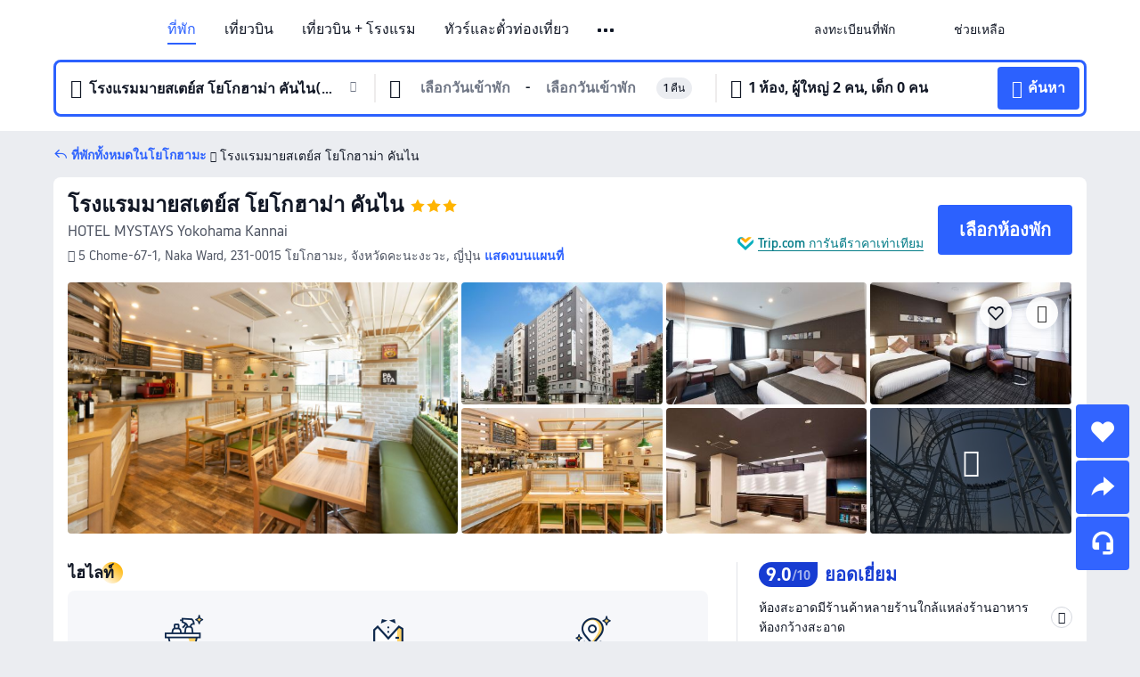

--- FILE ---
content_type: text/html; charset=utf-8
request_url: https://th.trip.com/hotels/yokohama-hotel-detail-5522216/hotel-mystays-yokohama-kannai/
body_size: 76180
content:
<!DOCTYPE html><html lang="th-TH" data-cargo="locale:th-TH,language:th,currency:THB,contextType:online,site:TH,group:Trip,country:TH"><head><meta charSet="utf-8"/><link rel="preconnect" href="https://ak-d.tripcdn.com/"/><link rel="preconnect" href="https://aw-d.tripcdn.com/"/><link rel="preload" href="https://aw-s.tripcdn.com/modules/ibu/online-assets/TripGeom-Regular.ba9c64b894f5e19551d23b37a07ba0a4.woff2" as="font" crossorigin="" fetchpriority="high"/><link rel="preload" href="https://aw-s.tripcdn.com/modules/ibu/online-assets/TripGeom-Medium.c01bb95e18e1b0d0137ff80b79b97a38.woff2" as="font" crossorigin="" fetchpriority="high"/><link rel="preload" href="https://aw-s.tripcdn.com/modules/ibu/online-assets/TripGeom-Bold.9e9e0eb59209311df954413ff4957cbb.woff2" as="font" crossorigin="" fetchpriority="high"/><link rel="preload" href="https://aw-s.tripcdn.com/NFES/trip-hotel-online/1768199763099/_next/serverStatic/font/iconfont.woff2" as="font" crossorigin="" fetchpriority="low"/><link rel="stylesheet" href="https://aw-s.tripcdn.com/NFES/trip-hotel-online/1768199763099/_next/static/css/032dff32caf4bb86.css" crossorigin="anonymous" data-precedence="high"/><link rel="stylesheet" href="https://aw-s.tripcdn.com/NFES/trip-hotel-online/1768199763099/_next/static/css/082c0e64ad1c9dfa.css" crossorigin="anonymous" data-precedence="high"/><link rel="stylesheet" href="https://aw-s.tripcdn.com/NFES/trip-hotel-online/1768199763099/_next/static/css/b35f9c0397f5e7aa.css" crossorigin="anonymous" data-precedence="high"/><link rel="stylesheet" href="https://aw-s.tripcdn.com/NFES/trip-hotel-online/1768199763099/_next/static/css/ac8ac49867505902.css" crossorigin="anonymous" data-precedence="high"/><link rel="stylesheet" href="https://aw-s.tripcdn.com/NFES/trip-hotel-online/1768199763099/_next/static/css/2a15b9cf23c4d936.css" crossorigin="anonymous" data-precedence="high"/><link rel="stylesheet" href="https://aw-s.tripcdn.com/NFES/trip-hotel-online/1768199763099/_next/static/css/9f7178bd697e2cd9.css" crossorigin="anonymous" data-precedence="high"/><link rel="preload" as="style" href="https://aw-s.tripcdn.com/modules/ibu/ibu-public-component-umd/style.b7b60106e8e8a07d9ee0e3ec624de507.css" crossorigin="anonymous"/><link rel="preload" as="style" href="https://aw-s.tripcdn.com/modules/ibu/online-assets/font.ddfdb9c8916dd1ec37cbf52f9391aca5.css" crossorigin="anonymous"/><link rel="preload" href="https://pages.trip.com/Hotels/libs/sdt/sdt.min.0.0.9.js" as="script"/><link rel="preload" href="https://aw-s.tripcdn.com/NFES/trip-hotel-online/1768199763099/_next/static/chunks/app/detail/page-6e00adfcd296f05f.js" as="script"/><link rel="preload" href="//ak-s.tripcdn.com/modules/hotel/hotel-spider-defence-new/sdt.1004-common.min.1589d4c8f1f0c32bbeb180195d34e6b4.js" as="script"/><meta name="viewport" content="width=device-width, initial-scale=1"/><link rel="preload" href="https://ak-d.tripcdn.com/images/0201u120008v5v7v7A64E_R_960_660_R5_D.jpg" as="image" fetchpriority="high"/><title>โรงแรมมายสเตย์ส โยโกฮาม่า คันไน - ราคาพิเศษ &amp; ดีลสุดคุ้ม 2026 | Trip.com</title><meta name="description" content="จองโรงแรมมายสเตย์ส โยโกฮาม่า คันไน ราคาพิเศษใน Trip.com อ่านรีวิวจากผู้เข้าพักจริง พร้อมรับส่วนลดสุดคุ้ม จองง่าย แถมได้ Trip Coins ด้วย!"/><meta name="keywords" content="โรงแรมมายสเตย์ส โยโกฮาม่า คันไน"/><meta property="og:type" content="website"/><meta property="og:title" content="โรงแรมมายสเตย์ส โยโกฮาม่า คันไน - ราคาพิเศษ &amp; ดีลสุดคุ้ม 2026 | Trip.com"/><meta property="og:description" content="จองโรงแรมมายสเตย์ส โยโกฮาม่า คันไน ราคาพิเศษใน Trip.com อ่านรีวิวจากผู้เข้าพักจริง พร้อมรับส่วนลดสุดคุ้ม จองง่าย แถมได้ Trip Coins ด้วย!"/><meta property="og:url" content="https://th.trip.com/hotels/yokohama-hotel-detail-5522216/hotel-mystays-yokohama-kannai/"/><meta property="og:image" content="https://ak-d.tripcdn.com/images/0201u120008v5v7v7A64E_R_960_660_R5_D.jpg"/><meta property="og:site_name" content="HOTEL-MYSTAYS-Yokohama-Kannai"/><link rel="alternate" href="https://www.trip.com/hotels/yokohama-hotel-detail-5522216/hotel-mystays-yokohama-kannai/" hrefLang="x-default"/><link rel="alternate" href="https://uk.trip.com/hotels/yokohama-hotel-detail-5522216/hotel-mystays-yokohama-kannai/" hrefLang="en-GB"/><link rel="alternate" href="https://hk.trip.com/hotels/yokohama-hotel-detail-5522216/hotel-mystays-yokohama-kannai/" hrefLang="zh-Hant-HK"/><link rel="alternate" href="https://kr.trip.com/hotels/yokohama-hotel-detail-5522216/hotel-mystays-yokohama-kannai/" hrefLang="ko"/><link rel="alternate" href="https://jp.trip.com/hotels/yokohama-hotel-detail-5522216/hotel-mystays-yokohama-kannai/" hrefLang="ja"/><link rel="alternate" href="https://sg.trip.com/hotels/yokohama-hotel-detail-5522216/hotel-mystays-yokohama-kannai/" hrefLang="en-SG"/><link rel="alternate" href="https://au.trip.com/hotels/yokohama-hotel-detail-5522216/hotel-mystays-yokohama-kannai/" hrefLang="en-AU"/><link rel="alternate" href="https://de.trip.com/hotels/yokohama-hotel-detail-5522216/hotel-mystays-yokohama-kannai/" hrefLang="de"/><link rel="alternate" href="https://fr.trip.com/hotels/yokohama-hotel-detail-5522216/hotel-mystays-yokohama-kannai/" hrefLang="fr"/><link rel="alternate" href="https://es.trip.com/hotels/yokohama-hotel-detail-5522216/hotel-mystays-yokohama-kannai/" hrefLang="es"/><link rel="alternate" href="https://it.trip.com/hotels/yokohama-hotel-detail-5522216/hotel-mystays-yokohama-kannai/" hrefLang="it"/><link rel="alternate" href="https://ru.trip.com/hotels/yokohama-hotel-detail-5522216/hotel-mystays-yokohama-kannai/" hrefLang="ru"/><link rel="alternate" href="https://th.trip.com/hotels/yokohama-hotel-detail-5522216/hotel-mystays-yokohama-kannai/" hrefLang="th"/><link rel="alternate" href="https://id.trip.com/hotels/yokohama-hotel-detail-5522216/hotel-mystays-yokohama-kannai/" hrefLang="id"/><link rel="alternate" href="https://my.trip.com/hotels/yokohama-hotel-detail-5522216/hotel-mystays-yokohama-kannai/" hrefLang="ms"/><link rel="alternate" href="https://vn.trip.com/hotels/yokohama-hotel-detail-5522216/hotel-mystays-yokohama-kannai/" hrefLang="vi"/><link rel="alternate" href="https://nl.trip.com/hotels/yokohama-hotel-detail-5522216/hotel-mystays-yokohama-kannai/" hrefLang="nl"/><link rel="alternate" href="https://pl.trip.com/hotels/yokohama-hotel-detail-5522216/hotel-mystays-yokohama-kannai/" hrefLang="pl"/><link rel="alternate" href="https://gr.trip.com/hotels/yokohama-hotel-detail-5522216/hotel-mystays-yokohama-kannai/" hrefLang="el"/><link rel="alternate" href="https://tr.trip.com/hotels/yokohama-hotel-detail-5522216/hotel-mystays-yokohama-kannai/" hrefLang="tr"/><link rel="alternate" href="https://br.trip.com/hotels/yokohama-hotel-detail-5522216/hotel-mystays-yokohama-kannai/" hrefLang="pt-BR"/><link rel="alternate" href="https://tw.trip.com/hotels/yokohama-hotel-detail-5522216/hotel-mystays-yokohama-kannai/" hrefLang="zh-Hant-TW"/><link rel="alternate" href="https://nz.trip.com/hotels/yokohama-hotel-detail-5522216/hotel-mystays-yokohama-kannai/" hrefLang="en-NZ"/><link rel="alternate" href="https://ca.trip.com/hotels/yokohama-hotel-detail-5522216/hotel-mystays-yokohama-kannai/" hrefLang="en-CA"/><link rel="alternate" href="https://us.trip.com/hotels/yokohama-hotel-detail-5522216/hotel-mystays-yokohama-kannai/" hrefLang="en-US"/><link rel="alternate" href="https://pk.trip.com/hotels/yokohama-hotel-detail-5522216/hotel-mystays-yokohama-kannai/" hrefLang="en-PK"/><link rel="alternate" href="https://in.trip.com/hotels/yokohama-hotel-detail-5522216/hotel-mystays-yokohama-kannai/" hrefLang="en-IN"/><link rel="alternate" href="https://sa.trip.com/hotels/yokohama-hotel-detail-5522216/hotel-mystays-yokohama-kannai/" hrefLang="ar-SA"/><link rel="alternate" href="https://ae.trip.com/hotels/yokohama-hotel-detail-5522216/hotel-mystays-yokohama-kannai/" hrefLang="en-AE"/><link rel="alternate" href="https://at.trip.com/hotels/yokohama-hotel-detail-5522216/hotel-mystays-yokohama-kannai/" hrefLang="de-AT"/><link rel="alternate" href="https://dk.trip.com/hotels/yokohama-hotel-detail-5522216/hotel-mystays-yokohama-kannai/" hrefLang="da"/><link rel="alternate" href="https://fi.trip.com/hotels/yokohama-hotel-detail-5522216/hotel-mystays-yokohama-kannai/" hrefLang="fi"/><link rel="alternate" href="https://mx.trip.com/hotels/yokohama-hotel-detail-5522216/hotel-mystays-yokohama-kannai/" hrefLang="es-MX"/><link rel="alternate" href="https://ph.trip.com/hotels/yokohama-hotel-detail-5522216/hotel-mystays-yokohama-kannai/" hrefLang="en-PH"/><link rel="alternate" href="https://pt.trip.com/hotels/yokohama-hotel-detail-5522216/hotel-mystays-yokohama-kannai/" hrefLang="pt"/><link rel="alternate" href="https://se.trip.com/hotels/yokohama-hotel-detail-5522216/hotel-mystays-yokohama-kannai/" hrefLang="sv"/><link rel="canonical" href="https://th.trip.com/hotels/yokohama-hotel-detail-5522216/hotel-mystays-yokohama-kannai/"/><script type="text/javascript">window.UBT_BIZCONFIG={isLoadRMS:false}</script><link rel="stylesheet" href="https://aw-s.tripcdn.com/modules/ibu/ibu-public-component-umd/style.b7b60106e8e8a07d9ee0e3ec624de507.css" crossorigin="anonymous"/><script src="https://aw-s.tripcdn.com/modules/ibu/ibu-public-component-umd/production.min.e60ad7659c4307455a5d16ce5eb7707d.js" crossorigin="anonymous"></script><script src="https://aw-s.tripcdn.com/modules/ibu/gtm-loader/gtm-loader.131ef8b57f3d288725f3c2c14517cd74.js"></script><link rel="stylesheet" href="https://aw-s.tripcdn.com/modules/ibu/online-assets/font.ddfdb9c8916dd1ec37cbf52f9391aca5.css" crossorigin="anonymous"/><script type="application/ld+json">{"@type":"Hotel","name":"โรงแรมมายสเตย์ส โยโกฮาม่า คันไน(HOTEL MYSTAYS Yokohama Kannai)","address":{"postalCode":"231-0015","addressLocality":"5 Chome-67-1","streetAddress":"5 Chome-67-1, Naka Ward, 231-0015 โยโกฮามะ, จังหวัดคะนะงะวะ, ญี่ปุ่น","addressRegion":"โยโกฮามะ","addressCountry":"ญี่ปุ่น","@type":"PostalAddress"},"image":"https://ak-d.tripcdn.com/images/0201u120008v5v7v7A64E_R_960_660_R5_D.jpg","@context":"http://schema.org","aggregateRating":{"bestRating":5,"@type":"AggregateRating","reviewCount":"375","ratingValue":"4.5"},"priceRange":"เริ่มต้น ฿ 1,083","url":"https://www.trip.com/hotels/yokohama-hotel-detail-5522216/hotel-mystays-yokohama-kannai/"}</script><script type="application/ld+json">{"@context":"https://schema.org","@type":"BreadcrumbList","itemListElement":[{"@type":"ListItem","position":1,"name":"Trip.com","item":"https://th.trip.com"},{"@type":"ListItem","position":2,"name":"โรงแรม","item":"https://th.trip.com/hotels/"},{"@type":"ListItem","position":3,"name":"โรงแรม ญี่ปุ่น","item":"https://th.trip.com/hotels/country/japan.html"},{"@type":"ListItem","position":4,"name":"โรงแรม จังหวัดคะนะงะวะ","item":"https://th.trip.com/hotels/province/jp-kanagawa-prefecture.html"},{"@type":"ListItem","position":5,"name":"โรงแรม โยโกฮามะ","item":"https://th.trip.com/hotels/yokohama-hotels-list-271/"},{"@type":"ListItem","position":6,"name":"โรงแรมมายสเตย์ส โยโกฮาม่า คันไน","item":""}]}</script><script type="application/ld+json">{"@context":"https://schema.org","@type":"FAQPage","mainEntity":[{"@type":"Question","name":"เวลาเช็คอินและเช็คเอาท์ของโรงแรมมายสเตย์ส โยโกฮาม่า คันไน","acceptedAnswer":{"@type":"Answer","text":"เวลาเช็คอินของโรงแรมมายสเตย์ส โยโกฮาม่า คันไน: 15:00 และเวลาเช็คเอาท์:11:00"}},{"@type":"Question","name":"โรงแรมมายสเตย์ส โยโกฮาม่า คันไน มีบริการอาหารเช้าหรือไม่?","acceptedAnswer":{"@type":"Answer","text":"โรงแรมมายสเตย์ส โยโกฮาม่า คันไน มีบริการอาหารเช้า"}},{"@type":"Question","name":"โรงแรมมายสเตย์ส โยโกฮาม่า คันไน มีบริการร้านอาหารหรือไม่?","acceptedAnswer":{"@type":"Answer","text":"โรงแรมมายสเตย์ส โยโกฮาม่า คันไน มีบริการร้านอาหาร"}},{"@type":"Question","name":"นำสัตว์เลี้ยงเข้าไปโรงแรมมายสเตย์ส โยโกฮาม่า คันไนได้ไหม?","acceptedAnswer":{"@type":"Answer","text":"โรงแรมมายสเตย์ส โยโกฮาม่า คันไน ไม่อนุญาตให้นำสัตว์เลี้ยงเข้าพัก"}},{"@type":"Question","name":"โรงแรมมายสเตย์ส โยโกฮาม่า คันไน มีบริการสระว่ายน้ำหรือไม่?","acceptedAnswer":{"@type":"Answer","text":"โรงแรมมายสเตย์ส โยโกฮาม่า คันไน ไม่มีบริการสระว่ายน้ำ"}},{"@type":"Question","name":"โรงแรมมายสเตย์ส โยโกฮาม่า คันไน มีบริการรับส่งสนามบินหรือไม่?","acceptedAnswer":{"@type":"Answer","text":"โรงแรมมายสเตย์ส โยโกฮาม่า คันไน ไม่มีบริการรับส่งสนามบิน"}},{"@type":"Question","name":"โรงแรมมายสเตย์ส โยโกฮาม่า คันไน อยู่ใกล้สนามบินอะไร?","acceptedAnswer":{"@type":"Answer","text":"สนามบินที่ใกล้ที่สุดคือ ท่าอากาศยานนานาชาติโตเกียว ประมาณ 25 นาทีจากโรงแรมโดยรถยนต์ (23.1กม.)"}}]}</script><link rel="preload" href="https://aw-s.tripcdn.com/ares/api/cc?f=locale%2Fv3%2F100043054%2Fth-TH.js%2C%2Flocale%2Fv3%2F6002%2Fth-TH.js%2C%2Flocale%2Fv3%2F6001%2Fth-TH.js%2C%2Flocale%2Fv3%2F330151%2Fth-TH.js%2C%2Flocale%2Fv3%2F330153%2Fth-TH.js%2C%2Flocale%2Fv3%2F100015471%2Fth-TH.js%2C%2Flocale%2Fv3%2F100009239%2Fth-TH.js%2C%2Flocale%2Fv3%2F37666%2Fth-TH.js%2C%2Flocale%2Fv3%2F100015469%2Fth-TH.js%2C%2Flocale%2Fv3%2F33000032%2Fth-TH.js%2C%2Flocale%2Fv3%2F33000006%2Fth-TH.js%2C%2Flocale%2Fv3%2F33000018%2Fth-TH.js%2C%2Flocale%2Fv3%2F33000015%2Fth-TH.js%2C%2Flocale%2Fv3%2F33000010%2Fth-TH.js%2C%2Flocale%2Fv3%2F6005%2Fth-TH.js%2C%2Flocale%2Fv3%2F37100%2Fth-TH.js%2C%2Flocale%2Fv3%2F37007%2Fth-TH.js&amp;etagc=cfb7ada763dc43bf7bf89900aef48758&amp;defaultNfesId=100043054" as="script" crossorigin="anonymous"/><script id="webcore_internal" type="application/json" crossorigin="anonymous">{"rootMessageId":"100043054-0a98b03f-491381-108676"}</script><script src="https://aw-s.tripcdn.com/NFES/trip-hotel-online/1768199763099/_next/static/chunks/polyfills-c67a75d1b6f99dc8.js" crossorigin="anonymous" nomodule=""></script></head><body dir="ltr" class="ibu-hotel-online-tripgeom" data-domain="ak"><div id="hp_container" class=""><div id="ibu_hotel_header"><div class="mc-hd mc-hd__th-th mc-hd_line mc-hd_theme_white mc-hd-single_row"><div class="mc-hd__inner"><div class="mc-hd__flex-con clear-float"><div class="mc-hd__logo-con mc-hd__logo-con-th-TH"><div class="mc-hd__trip-logo-placeholder"></div></div><div class="mc-hd__nav-single-row"><div class="mc-hd__nav-con 3010 mc-hd__nav-loading" id="ibuHeaderChannels"><ul class="mc-hd__nav"><li class="mc-hd__nav-item"><a id="header_action_nav_hotels" class="mc-hd__nav-lnk is-active" title="ที่พัก" href="/hotels/?locale=th-TH&amp;curr=THB">ที่พัก</a></li><li class="mc-hd__nav-item"><a id="header_action_nav_flights" class="mc-hd__nav-lnk" title="เที่ยวบิน" href="/flights/?locale=th-TH&amp;curr=THB">เที่ยวบิน</a></li><li class="mc-hd__nav-item"><a id="header_action_nav_packages" class="mc-hd__nav-lnk" title="เที่ยวบิน + โรงแรม" href="/packages/?sourceFrom=IBUBundle_home&amp;locale=th-TH&amp;curr=THB">เที่ยวบิน + โรงแรม</a></li><li class="mc-hd__nav-item mc-hd__nav-item-wth-sub"><a id="header_action_nav_ttd" class="mc-hd__nav-lnk" title="ทัวร์และตั๋วท่องเที่ยว" href="/things-to-do/ttd-home/?ctm_ref=vactang_page_23810&amp;locale=th-TH&amp;curr=THB">ทัวร์และตั๋วท่องเที่ยว</a><ul class="mc-hd__nav-item-sub"><li><a id="header_action_nav_ทัวร์และตั๋วท่องเที่ยว" href="/things-to-do/ttd-home/?ctm_ref=vactang_page_23810&amp;locale=th-TH&amp;curr=THB" class="mc-hd__sub-nav-lnk">ทัวร์และตั๋วท่องเที่ยว</a></li><li><a id="header_action_nav_eSIM &amp; SIM" href="/sale/w/10229/esim.html?locale=th-TH&amp;curr=THB" class="mc-hd__sub-nav-lnk">eSIM &amp; SIM</a></li></ul></li><li class="mc-hd__nav-item mc-hd__nav-item-wth-sub"><span id="header_action_nav_travelinspiration" class="mc-hd__nav-lnk" title="แรงบันดาลใจในการเดินทาง">แรงบันดาลใจในการเดินทาง</span><ul class="mc-hd__nav-item-sub"><li><a id="header_action_nav_คู่มือท่องเที่ยว" href="/travel-guide/?locale=th-TH&amp;curr=THB" class="mc-hd__sub-nav-lnk">คู่มือท่องเที่ยว</a></li><li><a id="header_action_nav_Trip.Best" href="/toplist/tripbest/home?locale=th-TH&amp;curr=THB" class="mc-hd__sub-nav-lnk">Trip.Best</a></li></ul></li><li class="mc-hd__nav-item"><a id="header_action_nav_tripmap" class="mc-hd__nav-lnk" title="แผนที่" href="/webapp/tripmap/travel?entranceId=Triponlinehomeside&amp;locale=th-TH&amp;curr=THB">แผนที่</a></li><li class="mc-hd__nav-item"><a id="header_action_nav_trains" class="mc-hd__nav-lnk" title="รถไฟ" href="/trains/?locale=th-TH&amp;curr=THB">รถไฟ</a></li><li class="mc-hd__nav-item mc-hd__nav-item-wth-sub"><span id="header_action_nav_cars" class="mc-hd__nav-lnk" title="บริการรถยนต์">บริการรถยนต์</span><ul class="mc-hd__nav-item-sub"><li><a id="header_action_nav_รถเช่า" href="/carhire/?channelid=14409&amp;locale=th-TH&amp;curr=THB" class="mc-hd__sub-nav-lnk">รถเช่า</a></li><li><a id="header_action_nav_บริการรับส่งสนามบิน" href="/airport-transfers/?locale=th-TH&amp;curr=THB" class="mc-hd__sub-nav-lnk">บริการรับส่งสนามบิน</a></li></ul></li><li class="mc-hd__nav-item"><a id="header_action_nav_giftcard" class="mc-hd__nav-lnk" title="บัตรของขวัญ" href="/giftcard?locale=th-TH&amp;curr=THB">บัตรของขวัญ</a></li><li class="mc-hd__nav-item"><a id="header_action_nav_insurance" class="mc-hd__nav-lnk" title="ประกันเดินทาง" href="/insurance?bid=1&amp;cid=2&amp;pid=1&amp;locale=th-TH&amp;curr=THB">ประกันเดินทาง</a></li><li class="mc-hd__nav-item"><a id="header_action_nav_cruises" class="mc-hd__nav-lnk" title="เรือสำราญ" href="/cruises?locale=th-TH&amp;curr=THB">เรือสำราญ</a></li><li class="mc-hd__nav-item"><a id="header_action_nav_privatetours" class="mc-hd__nav-lnk" title="ทัวร์ส่วนตัว" href="/package-tours/private-tours?locale=th-TH&amp;curr=THB">ทัวร์ส่วนตัว</a></li><li class="mc-hd__nav-item"><a id="header_action_nav_tripcoins" class="mc-hd__nav-lnk" title="Trip.com Rewards" href="/customer/loyalty/?locale=th-TH&amp;curr=THB">Trip.com Rewards</a></li><li class="mc-hd__nav-item"><a id="header_action_nav_sales" class="mc-hd__nav-lnk" title="ดีลพิเศษ" href="/sale/deals/?locale=th-TH&amp;curr=THB">ดีลพิเศษ</a></li></ul></div></div><div class="mc-hd__func-con" id="ibuHeaderMenu"><div class="mc-hd__func"><div class="mc-hd__option-app-placeholder">แอป</div><div class="mc-hd__option"><div class="mc-hd__entry"><span title="ลงทะเบียนที่พัก">ลงทะเบียนที่พัก</span><i class="fi fi-Hotels"></i></div></div><div class="mc-hd__option mc-hd__option__selector"><div class="mc-hd__selector mc-lhd-menu-selector" tabindex="0" role="button" aria-haspopup="dialog" aria-label="ภาษา/สกุลเงิน"><div class="mc-lhd-menu-selector-locale-con" style="padding:8px" aria-hidden="true"><div class="mc-lhd-menu-selector-locale th_th"><i class="locale-icon flag-th-TH"></i></div></div></div></div><div class="mc-hd__option"><div class="mc-hd__help"><span title="ช่วยเหลือ">ช่วยเหลือ</span><i class="fi fi-ic_help"></i></div></div><div class="mc-hd__search-booking-placeholder">ค้นหาการจอง</div><div class="mc-lhd-menu-account mc-lhd-account-nologin" style="display:none"></div></div></div></div></div></div><script>if (typeof Object.assign !== 'function') {window._assignObject = function(t, s) {for (var k in s) { t[k] = s[k] }; return t }; }else { window._assignObject = Object.assign } window.__CARGO_DATA__ = _assignObject(window.__CARGO_DATA__ || {}, {"channelmetauoe1":[{"channel":"home","source":"flights","value":"{\"displayName\":\"Home\",\"displayNameSharkKey\":\"ButtonText_Home\",\"path\":\"\"}"},{"channel":"hotels","source":"flights","value":"{\"displayName\":\"Hotels\",\"displayNameSharkKey\":\"ButtonText_Hotel\",\"path\":\"/hotels/\",\"icon\":\"fi-hotel_new\",\"groupId\":1}"},{"channel":"flights","source":"flights","value":"{\"displayName\":\"Flights\",\"displayNameSharkKey\":\"ButtonText_Flights\",\"path\":\"/flights/\",\"icon\":\"fi-flight\",\"groupId\":1}"},{"channel":"trains","source":"flights","value":"{\"displayName\":\"Trains\",\"displayNameSharkKey\":\"ButtonText_Trains\",\"path\":\"/trains/\",\"icon\":\"fi-train\",\"groupId\":1}"},{"channel":"ttd","source":"flights","value":"{\"displayName\":\"TNT\",\"displayNameSharkKey\":\"ButtonText_TTD\",\"path\":\"/things-to-do/ttd-home/?ctm_ref=vactang_page_23810\",\"icon\":\"fi-ic_tnt\",\"groupId\":1}"},{"channel":"travelguide","source":"flights","value":"{\"displayName\":\"Attractions\",\"displayNameSharkKey\":\"ButtonText_TravelGuide\",\"path\":\"/travel-guide/\",\"icon\":\"fi-destination\",\"parent\":\"travelinspiration\",\"groupId\":3}"},{"channel":"carhire","source":"flights","value":"{\"displayName\":\"Car Rentals\",\"displayNameSharkKey\":\"ButtonText_Carhire\",\"path\":\"/carhire/?channelid=14409\",\"parent\":\"cars\",\"icon\":\"fi-car\",\"groupId\":1}"},{"channel":"airporttransfers","source":"flights","value":"{\"displayName\":\"Airport Transfers\",\"displayNameSharkKey\":\"ButtonText_AirportTransfers\",\"path\":\"/airport-transfers/\",\"parent\":\"cars\",\"icon\":\"fi-airport-transfer\",\"groupId\":1}"},{"channel":"cars","source":"flights","value":"{\"displayName\":\"Cars\",\"displayNameSharkKey\":\"ButtonText_Cars\",\"path\":\"\",\"icon\":\"fi-ic_carrental\",\"groupId\":1}"},{"channel":"sales","source":"flights","value":"{\"displayName\":\"Deals\",\"displayNameSharkKey\":\"ButtonText_Deals\",\"path\":\"/sale/deals/\",\"icon\":\"fi-a-ic_deal21x\",\"groupId\":3}"},{"channel":"tripcoins","source":"flights","value":"{\"displayName\":\"Trip Rewards\",\"displayNameSharkKey\":\"ButtonText_TripRewards\",\"path\":\"/customer/loyalty/\",\"icon\":\"fi-a-TripCoins\",\"groupId\":4}"},{"channel":"giftcard","source":"flights","value":"{\"displayName\":\"GiftCard\",\"displayNameSharkKey\":\"ButtonText_GiftCard\",\"path\":\"/giftcard\",\"icon\":\"fi-ic_giftcard\",\"groupId\":2}"},{"channel":"cruises","source":"flights","value":"{\"displayName\":\"Cruises\",\"displayNameSharkKey\":\"ButtonText_Cruises\",\"path\":\"/cruises\",\"icon\":\"fi-ic_BU_cruises\",\"groupId\":2}"},{"channel":"others","source":"flights","value":"{\"path\":\"/sale/w/1744/singaporediscovers.html?locale=en_sg\",\"displayName\":\"SingapoRediscovers Vouchers\",\"displayNameSharkKey\":\"key_channel_sg_vouchers\"}"},{"channel":"packages","source":"flights","value":"{\"displayName\":\"Bundle\",\"displayNameSharkKey\":\"ButtonText_Bundle\",\"path\":\"/packages/?sourceFrom=IBUBundle_home\",\"icon\":\"fi-ic_bundle\",\"groupId\":1}"},{"channel":"customtrips","source":"flights","value":"{\"displayName\":\"Custom Trips\",\"displayNameSharkKey\":\"ButtonText_CustomTrip\",\"path\":\"/custom-trips/index\",\"icon\":\"fi-a-ic_BU_customtrips\",\"groupId\":2}"},{"channel":"insurance","source":"flights","value":"{\"displayName\":\"Insurance\",\"displayNameSharkKey\":\"ButtonText_Insurance\",\"path\":\"/insurance?bid=1&cid=2&pid=1\",\"icon\":\"fi-ic_insurance\",\"groupId\":2}"},{"channel":"tnt","source":"flights","value":"{\"displayName\":\"tnt\",\"displayNameSharkKey\":\"ButtonText_TTD\",\"path\":\"/things-to-do/ttd-home/?ctm_ref=vactang_page_23810\",\"parent\":\"ttd\",\"icon\":\"fi-ic_tnt\",\"groupId\":1}"},{"channel":"esim","source":"flights","value":"{\"displayName\":\"eSIM\",\"displayNameSharkKey\":\"ButtonText_eSim\",\"path\":\"/sale/w/10229/esim.html\",\"parent\":\"ttd\",\"groupId\":1}"},{"channel":"tripmap","source":"flights","value":"{\"displayName\":\"Map\",\"displayNameSharkKey\":\"ButtonText_Map\",\"path\":\"/webapp/tripmap/travel?entranceId=Triponlinehomeside\",\"icon\":\"fi-a-itinerarymap\",\"groupId\":3}"},{"channel":"travelinspiration","source":"flights","value":"{\"displayName\":\"TravelInspiration\",\"displayNameSharkKey\":\"ButtonText_TravelInspiration\",\"path\":\"\",\"icon\":\"fi-destination\",\"groupId\":3}"},{"channel":"tripbest","source":"flights","value":"{\"displayName\":\"TripBest\",\"displayNameSharkKey\":\"ButtonText_TripBest\",\"path\":\"/toplist/tripbest/home\",\"icon\":\"fi-destination\",\"parent\":\"travelinspiration\",\"groupId\":3}"},{"channel":"tripplanner","source":"flights","value":"{\"displayName\":\"TripPlanner\",\"displayNameSharkKey\":\"ButtonText_TripPlanner\",\"path\":\"/webapp/tripmap/tripplanner?source=t_online_homepage\",\"groupId\":3,\"iconUrl\":\"https://dimg04.tripcdn.com/images/05E1712000o6ljnud70A3.svg\",\"activeIconUrl\":\"https://dimg04.tripcdn.com/images/05E3c12000nm1joaw5B34.png\"}"},{"channel":"grouptours","source":"flights","value":"{\"displayName\":\"Group Tours\",\"displayNameSharkKey\":\"ButtonText_GroupTours\",\"path\":\"/package-tours/group-tours\",\"groupId\":2,\"iconUrl\":\"https://dimg04.tripcdn.com/images/05E6i12000nn4rqq27CB1.svg\",\"activeIconUrl\":\"https://dimg04.tripcdn.com/images/05E6i12000nn4rqq27CB1.svg\"}"},{"channel":"privatetours","source":"flights","value":"{\"displayName\":\"Private Tours\",\"displayNameSharkKey\":\"ButtonText_PrivateTours\",\"path\":\"/package-tours/private-tours\",\"groupId\":2,\"iconUrl\":\"https://dimg04.tripcdn.com/images/05E4612000nn4rnod1150.svg\",\"activeIconUrl\":\"https://dimg04.tripcdn.com/images/05E4612000nn4rnod1150.svg\"}"}],"locale":"th-TH","onlinechannelscththe1":[{"locale":"th-TH","channel":"hotels","value":"1"},{"locale":"th-TH","channel":"flights","value":"1"},{"locale":"th-TH","channel":"packages","value":"1"},{"locale":"th-TH","channel":"ttd","value":"1"},{"locale":"th-TH","channel":"tnt","value":"1"},{"locale":"th-TH","channel":"esim","value":"1"},{"locale":"th-TH","channel":"travelinspiration","value":"1"},{"locale":"th-TH","channel":"travelguide","value":"1"},{"locale":"th-TH","channel":"tripbest","value":"1"},{"locale":"th-TH","channel":"tripmap","value":"1"},{"locale":"th-TH","channel":"trains","value":"1"},{"locale":"th-TH","channel":"cars","value":"1"},{"locale":"th-TH","channel":"carhire","value":"1"},{"locale":"th-TH","channel":"airporttransfers","value":"1"},{"locale":"th-TH","channel":"giftcard","value":"1"},{"locale":"th-TH","channel":"insurance","value":"1"},{"locale":"th-TH","channel":"cruises","value":"1"},{"locale":"th-TH","channel":"privatetours","value":"1"},{"locale":"th-TH","channel":"tripcoins","value":"1"},{"locale":"th-TH","channel":"sales","value":"1"}],"menumetacththe0":"{\"entry\":{\"url\":\"/list-your-property?channel=21\",\"displaySharkKey\":\"key_header_entry\"},\"help\":{\"mode\":\"entry\",\"url\":\"/pages/support\"},\"mybooking\":{\"url\":\"/order/all\",\"displaySharkKey\":\"V3_Profile_MyOrders\"}}","loginmenue0":"{\"menu\":[{\"show\":true,\"displayName\":\"My Bookings\",\"displayNameSharkKey\":\"V3_Profile_MyOrders\",\"include\":\"all\",\"link\":\"/order/all\",\"id\":\"booking\"},{\"show\":false,\"displayName\":\"Trip Coins\",\"displayNameSharkKey\":\"V3_Profile_Points\",\"include\":\"all\",\"showByLocale\":\"en-ca,da-dk,fi-fi,uk-ua,pt-pt,es-mx,sv-se,nl-nl,pl-pl,en-sg,ja-jp,ko-kr,en-hk,zh-hk,de-de,fr-fr,es-es,ru-ru,id-id,en-id,th-th,en-th,ms-my,en-my,en-au,en-xx,en-us,es-us,tr-tr,en-ie,de-at,de-ch,fr-ch,nl-be,en-be,fr-be,en-il,pt-br,el-gr,en-ae,en-sa,en-nz,en-gb,it-it,vi-vn,en-ph,en-in,en-pk,en-kw,en-qa,en-om,en-bh,en-kh,ru-az,ru-by,ru-kz,zh-sg,zh-my\",\"link\":\"/customer/points/\",\"id\":\"points\"},{\"show\":true,\"displayName\":\"Promo Codes\",\"displayNameSharkKey\":\"V3_Promo_Code\",\"include\":\"all\",\"link\":\"/customer/promo/\",\"id\":\"codes\"},{\"show\":true,\"displayName\":\"Profile\",\"displayNameSharkKey\":\"V3_Text_MembInfo\",\"include\":\"all\",\"link\":\"/membersinfo/profile/\",\"id\":\"profile\"},{\"show\":false,\"displayName\":\"Friend Referrals\",\"displayNameSharkKey\":\"V3_Text_Friend\",\"include\":\"all\",\"link\":\"/sale/w/1899/friends-referral-main.html?locale=en_xx\",\"id\":\"Friend\"},{\"show\":false,\"displayName\":\"Favorites\",\"displayNameSharkKey\":\"ButtonText_Hotel_Collection\",\"showByLocale\":\"en-ca,da-dk,fi-fi,uk-ua,pt-pt,es-mx,sv-se,nl-nl,pl-pl,en-sg,ja-jp,ko-kr,en-hk,zh-hk,zh-tw,de-de,fr-fr,es-es,ru-ru,id-id,en-id,th-th,en-th,ms-my,en-my,en-au,en-xx,en-us,es-us,tr-tr,en-ie,de-at,de-ch,fr-ch,nl-be,en-be,fr-be,en-il,pt-br,el-gr,en-ae,en-sa,en-nz,en-gb,it-it,vi-vn,en-ph,en-in,en-pk,en-kw,en-qa,en-om,en-bh,en-kh,ru-az,ru-by,ru-kz,zh-sg,zh-my\",\"include\":\"all\",\"link\":\"/favorite/\",\"id\":\"favorites\"},{\"show\":false,\"showByLocale\":\"en-xx,en-us,en-sg,en-au,en-my,en-gb,en-be,en-ch,en-ie,en-ca,en-sa,en-hk,en-ae,en-nz,en-il,zh-tw,zh-hk,ja-jp,ko-kr,th-th,vi-vn,en-th,en-id,en-ph,en-in,en-pk,en-kw,en-qa,en-om,en-bh,en-kh,ru-az,ru-by,ru-kz,zh-sg,zh-my\",\"displayName\":\"Moments\",\"displayNameSharkKey\":\"V3_Profile_Moments\",\"include\":\"all\",\"link\":\"/travel-guide/personal-home\",\"id\":\"Moments\"},{\"show\":false,\"displayName\":\"Flight Price Alerts\",\"displayNameSharkKey\":\"Key_Flight_Price_Alerts\",\"include\":\"all\",\"showByLocale\":\"en-ca,da-dk,fi-fi,uk-ua,pt-pt,es-mx,sv-se,nl-nl,pl-pl,en-sg,ja-jp,ko-kr,en-hk,zh-hk,de-de,fr-fr,es-es,ru-ru,id-id,en-id,th-th,en-th,ms-my,en-my,en-au,en-xx,en-us,es-us,tr-tr,en-ie,de-at,de-ch,fr-ch,nl-be,en-be,fr-be,en-il,pt-br,el-gr,en-ae,en-sa,en-nz,en-gb,it-it,vi-vn,en-ph,en-in,en-pk,en-kw,en-qa,en-om,en-bh,en-kh,ru-az,ru-by,ru-kz,zh-sg,zh-my\",\"link\":\"/flights/price-alert/\",\"id\":\"flghtAlert\"},{\"show\":false,\"displayName\":\"Rewards\",\"displayNameSharkKey\":\"Key_Entrance_Title\",\"include\":\"all\",\"showByLocale\":\"en-ca,da-dk,fi-fi,uk-ua,pt-pt,es-mx,sv-se,nl-nl,pl-pl,en-sg,ja-jp,ko-kr,en-hk,zh-hk,de-de,fr-fr,es-es,ru-ru,id-id,en-id,th-th,en-th,ms-my,en-my,en-au,en-xx,en-us,es-us,tr-tr,en-ie,de-at,de-ch,fr-ch,nl-be,en-be,fr-be,en-il,pt-br,el-gr,en-ae,en-sa,en-nz,en-gb,it-it,vi-vn,en-ph,en-in,en-pk,en-kw,en-qa,en-om,en-bh,en-kh,ru-az,ru-by,ru-kz,zh-sg,zh-my\",\"link\":\"/customer/tierpoints/\",\"id\":\"rewards\"}]}"})</script></div><div class="content"><div class="page_detailPage__zRS1L"><div class="detailSearchBox_detailSearchBox-container__GKmx0" role="region" aria-label="ค้นหาที่พัก"><div class="detailSearchBox_searchBox-wrap__WvYqJ"><div dir="ltr" class="searchBoxContainer__z5SAp responsive__iDq6D"><div class="searchBox__gPrFy" style="border:3px solid var(--smtcColorBorderBrandBold)"><div class="destination__MneKx responsive__vrNTP" aria-label=""><div class="descriptionBorderBox__Fn4fW"><div class="destination-inputBox__lJLLb"><i aria-hidden="true" class="hotel_desktop_trip- ic ic-locationline ic_locationline destination-icon__WAVAD"></i><div class="destination-inputBoxIputContainer__NRWlF"><input id="destinationInput" class="destination-inputBox_input__FyxR4" type="text" autoComplete="off" placeholder="ไปเที่ยวไหนดี?" tabindex="0" value="โรงแรมมายสเตย์ส โยโกฮาม่า คันไน(HOTEL MYSTAYS Yokohama Kannai)"/><div class="destination-inputBox_inputFake__mQ3Gz">โรงแรมมายสเตย์ส โยโกฮาม่า คันไน(HOTEL MYSTAYS Yokohama Kannai)</div></div><div class="destination-inputBoxClearIconContainer__Glo7x" tabindex="0" role="button" aria-label=""><i aria-hidden="true" class="hotel_desktop_trip- ic ic-clear ic_clear destination-inputBoxClearIcon__olXZu"></i></div><div class="divider__J9E6E"></div></div></div></div><div class="responsive__Djfnm calendar__U5W5V calendarRelavtive__pWLcx" tabindex="0" aria-label=""><div class="calendarBox__IY9SI"><i aria-hidden="true" class="hotel_desktop_trip- ic ic-calendar ic_calendar calendar-icon___FMn8"></i><div class="calendar-time__NWqIM"><input id="checkInInput" type="text" readonly="" placeholder="เลือกวันเข้าพัก" class="calendar-checkInInput__WKk2h" tabindex="-1" value=""/><div class="calendar-inputBox_inputFake__M3Udk">เลือกวันเข้าพัก</div></div><div class="calendar-nights___Bn9y">-</div><div class="calendar-time__NWqIM"><input id="checkOutInput" type="text" readonly="" placeholder="เลือกวันเข้าพัก" class="calendar-checkOutInput__aurPl" tabindex="-1" value=""/><div class="calendar-inputBox_inputFake__M3Udk">เลือกวันเข้าพัก</div></div><div class="nights__i8cwz"><span>1 คืน</span></div><div class="divider__XkfFN"></div></div><div tabindex="-1" data-stop-blur="stop-calendar-blur" class="calendarComponent__e4tJH"></div></div><div class="guest__MEM77 responsive__VcS0g" tabindex="0" role="button" aria-expanded="false" aria-label=""><div class="guestBox__lMID_"><i aria-hidden="true" class="hotel_desktop_trip- ic ic-user ic_user guestBox-person__vuOLI"></i><div class="guestBox-content__Pc63P">1 ห้อง, ผู้ใหญ่ 2 คน, เด็ก 0 คน</div></div></div><div class="searchButton-container__HE5VV"><div class="searchButtonContainer__fIR6v responsive__C52t0" role="button" aria-label="ค้นหา"><button class="tripui-online-btn tripui-online-btn-large tripui-online-btn-solid-primary  tripui-online-btn-block  " type="button" style="padding:0 16px;font-size:16px;height:48px" dir="ltr"><div class="tripui-online-btn-content"><span class="tripui-online-btn-icon" style="transform:none"><i aria-hidden="true" class="hotel_desktop_trip- ic ic-search ic_search searchButton-icon__OOYav"></i></span><span class="tripui-online-btn-content-children ">ค้นหา</span></div></button></div></div></div></div></div></div><div class="crumb_hotelCrumb__8aaZb"><span class="crumb_hotelCrumb-box__zv3Ma" tabindex="0" aria-label="ที่พักทั้งหมดในโยโกฮามะ" role="button"><i aria-hidden="true" class="smarticon u-icon u-icon-ic_new_back u-icon_ic_new_back crumb_hotelCrumb-icon__JsUUj"></i><span class="crumb_hotelCrumb-title__siLyG" aria-hidden="true">ที่พักทั้งหมดในโยโกฮามะ</span></span><div class="crumb_hotelCrumb-seo-title-box__DrnL3"><span class="crumb_hotelCrumb-seo-title__AzUmW" tabindex="0"><i aria-hidden="true" class="hotel_desktop_trip- ic ic-forward ic_forward crumb_hotelCrumb-switchIcon_right__Gw8rE"></i>โรงแรมมายสเตย์ส โยโกฮาม่า คันไน</span><div class="crumb_hotelCrumb-seo-freshModal__JJFWD "><div><div class="FreshnessModal_freshness-section-triangle__3CiSj"></div><div class="FreshnessModal_freshness-section__Hutqy"><div class="FreshnessModal_freshness-section-content__TuSwZ"><h2 class="FreshnessModal_freshness-primary-title__gGYT3">สำรวจโรงแรมโรงแรมมายสเตย์ส โยโกฮาม่า คันไน ที่ตั้งอยู่ใน โยโกฮามะ ซึ่งเป็นโรงแรม3 จากรีวิว 369 รายการ โรงแรมนี้ได้รับคะแนน 9/10 มอบคุณภาพที่ยอดเยี่ยมและคุ้มค่าเงิน โดยมีราคาเริ่มต้น฿ 1,123</h2><div class="FreshnessModal_freshness-subsection__Z76Tl"><h3 class="FreshnessModal_freshness-secondary-title__jYER3">ห้องพัก</h3><div class="FreshnessModal_freshness-contents__gVtQh"><p class="FreshnessModal_freshness-content-item__JudST">ห้องซูพีเรีย</p><p class="FreshnessModal_freshness-content-item__JudST">เตียงควีนไซส์ 1 เตียง</p><p class="FreshnessModal_freshness-content-item__JudST">สูบบุหรี่ได้</p><p class="FreshnessModal_freshness-content-item__JudST">ห้องซูพีเรียร์ เตียงควีนไซส์ ปลอดบุหรี่</p><p class="FreshnessModal_freshness-content-item__JudST">ห้องสแตนดาร์ด เตียงใหญ่ ปลอดบุหรี่</p></div></div><div class="FreshnessModal_freshness-subsection__Z76Tl"><h3 class="FreshnessModal_freshness-secondary-title__jYER3">เช็คอิน &amp; เช็คเอาท์</h3><div class="FreshnessModal_freshness-contents__gVtQh"><p class="FreshnessModal_freshness-content-item__JudST">ตั้งแต่15:00&lt;br&gt; จนถึง11:00</p></div></div><div class="FreshnessModal_freshness-subsection__Z76Tl"><h3 class="FreshnessModal_freshness-secondary-title__jYER3">สถานที่ท่องเที่ยวใกล้เคียง</h3><div class="FreshnessModal_freshness-contents__gVtQh"><p class="FreshnessModal_freshness-content-item__JudST">โยะโกะฮะมะแลนด์มาร์กทาวเวอร์: จากโรงแรม0.94 กม.</p><p class="FreshnessModal_freshness-content-item__JudST">YOKOHAMA COSMO WORLD: จากโรงแรม0.98 กม.</p><p class="FreshnessModal_freshness-content-item__JudST">โยโกฮาม่า ไชน่าทาวน์: จากโรงแรม0.93 กม.</p></div></div><div class="FreshnessModal_freshness-subsection__Z76Tl"><h3 class="FreshnessModal_freshness-secondary-title__jYER3">ไฮไลท์สิ่งอำนวยความสะดวก</h3><div class="FreshnessModal_freshness-contents__gVtQh"><p class="FreshnessModal_freshness-content-item__JudST">นโยบายเกี่ยวกับสัตว์เลี้ยง: ไม่อนุญาตให้นำสัตว์เลี้ยงเข้า</p><p class="FreshnessModal_freshness-content-item__JudST">อาหารและเครื่องดื่ม: ร้านอาหาร</p></div></div><div class="FreshnessModal_freshness-footer__WFCoj">ราคาโรงแรมด้านบนอ้างอิงจาก Trip.com ราคา22 มกราคม-28 มกราคม</div></div></div></div></div></div></div><div class="page_detailMain__9AGj9 "><div class="hotelHeaderInfo_headInfo__s6DnB" id="trip_main_content"><div class="headInit_headInit__Z6g5X"><div class="headInit_headInit_left__AfFyu"><div class="headInit_headInit-title__m3aAX"><h1 class="headInit_headInit-title_nameA__EE_LB" data-exposure="{&quot;ubtKey&quot;:&quot;hotel_trip_detail_module_load&quot;,&quot;data&quot;:{&quot;masterhotelid&quot;:5522216,&quot;page&quot;:&quot;10320668147&quot;,&quot;locale&quot;:&quot;th-TH&quot;,&quot;module&quot;:&quot;hotel_name&quot;}}" data-send="devTrace" tabindex="0" aria-label="โรงแรมมายสเตย์ส โยโกฮาม่า คันไน">โรงแรมมายสเตย์ส โยโกฮาม่า คันไน</h1><span class="headInit_headInit-tagBox___eg6I"><div class="hotelTag_hotelTag_box__zvaUt"></div><span class="hotelLevel_hotelLevel__mhh3v" aria-label="3 จาก 5 ดาว" role="img"><i aria-hidden="true" class="smarticon u-icon u-icon-ic_new_star u-icon_ic_new_star hotelLevel_hotelLevel_icon__IjXS0"></i><i aria-hidden="true" class="smarticon u-icon u-icon-ic_new_star u-icon_ic_new_star hotelLevel_hotelLevel_icon__IjXS0"></i><i aria-hidden="true" class="smarticon u-icon u-icon-ic_new_star u-icon_ic_new_star hotelLevel_hotelLevel_icon__IjXS0"></i></span><div class="hotelTag_hotelTag_box__zvaUt"></div></span></div><div><div class="headInit_headInit-title_sub__Bxn1N">HOTEL MYSTAYS Yokohama Kannai</div><div class="headInit_headInit-address_position__OZU_R" data-exposure="{&quot;ubtKey&quot;:&quot;hotel_trip_detail_module_load&quot;,&quot;data&quot;:{&quot;masterhotelid&quot;:5522216,&quot;page&quot;:&quot;10320668147&quot;,&quot;locale&quot;:&quot;th-TH&quot;,&quot;module&quot;:&quot;hotel_address&quot;}}" data-send="devTrace"><span class="headInit_headInit-address_text__D_Atv" tabindex="0" aria-label="5 Chome-67-1, Naka Ward, 231-0015 โยโกฮามะ, จังหวัดคะนะงะวะ, ญี่ปุ่น" role="button"><i aria-hidden="true" class="hotel_desktop_trip- ic ic-locationline ic_locationline headInit_headInit-address_icon__3pBcD"></i><span aria-hidden="true">5 Chome-67-1, Naka Ward, 231-0015 โยโกฮามะ, จังหวัดคะนะงะวะ, ญี่ปุ่น</span></span><div class="headInit_headInit-address_showmoregroup__Hgtra"><div tabindex="0"><div class="style_textLinkButton__XwrMR headInit_headInit-address_showmoreA__3ygOE"><span>แสดงบนแผนที่</span></div></div></div></div></div></div><div class="headInit_headInit_right__XCEKz"><div class="headInit_headInit-leftSide__2bud1 headInit_headInit-leftSideTrip__HUM48"><div></div><div><div class="m-BRGEntry  " data-exposure="{&quot;ubtKey&quot;:&quot;htl_ol_comp_olWpm_wePriceMatch_exposure&quot;,&quot;data&quot;:{&quot;source_page&quot;:&quot;detail&quot;}}"><div class="m-BRGEntry-icon " aria-hidden="true"></div><span class="m-BRGEntry-text" tabindex="0" role="button">Trip.com การันตีราคาเท่าเทียม</span></div></div></div><button class="tripui-online-btn tripui-online-btn-large tripui-online-btn-solid-primary    " type="button" style="padding:0 24px;height:56px;font-size:20px" dir="ltr"><div class="tripui-online-btn-content"><span class="tripui-online-btn-content-children ">เลือกห้องพัก</span></div></button></div></div><div class="headAlbum_headAlbum__WXxRg" aria-hidden="true"><div class="headAlbum_headAlbum-container__C9mUv" data-exposure="{&quot;ubtKey&quot;:&quot;htl_ol_dtl_htlinfo_vdpic_exposure&quot;,&quot;data&quot;:{&quot;channeltype&quot;:&quot;online&quot;,&quot;has_video&quot;:&quot;F&quot;,&quot;masterhotelid&quot;:&quot;5522216&quot;,&quot;pictureNum&quot;:10,&quot;source_url&quot;:&quot;https://ak-d.tripcdn.com/images/0201u120008v5v7v7A64E_R_960_660_R5_D.jpg&quot;,&quot;page&quot;:&quot;10320668147&quot;,&quot;locale&quot;:&quot;th-TH&quot;}}"><div class="headAlbum_headAlbum-bigpic__CJHFG"><div class="headAlbum_headAlbum_position__bQWOy"><div tabindex="0" class="headAlbum_headAlbum-smallpics_box__kaOO6" role="img" aria-label="คลังภาพของ โรงแรมมายสเตย์ส โยโกฮาม่า คันไน"><img class="headAlbum_headAlbum_img__vfjQm" src="https://ak-d.tripcdn.com/images/0201u120008v5v7v7A64E_R_960_660_R5_D.jpg" alt="hotel overview picture" fetchpriority="high" aria-hidden="true"/></div></div><div class="headAlbum_inspiration__Jt_t0"><div class="headAlbum_inspiration-text__5tw4B"><i aria-hidden="true" class="hotel_desktop_trip- ic ic-wakeUp ic_wakeUp headAlbum_clock__xFx9w"></i>จองล่าสุด 1 ชั่วโมงที่แล้ว</div></div></div><div class="headAlbum_headAlbum-smallpics__hpPrY"><div class="headAlbum_headAlbum-smallpics_item__oqBM3" tabindex="0" role="img" aria-label="คลังภาพของ โรงแรมมายสเตย์ส โยโกฮาม่า คันไน"><div class="headAlbum_headAlbum-smallpics_box__kaOO6" aria-hidden="true"><img class="headAlbum_headAlbum_img__vfjQm" src="https://ak-d.tripcdn.com/images/200t0f0000007jy8n0F8D_R_339_206_R5_D.jpg" alt="HOTEL MYSTAYS Yokohama Kannai"/></div></div><div class="headAlbum_headAlbum-smallpics_item__oqBM3" tabindex="0" role="img" aria-label="คลังภาพของ โรงแรมมายสเตย์ส โยโกฮาม่า คันไน"><div class="headAlbum_headAlbum-smallpics_box__kaOO6" aria-hidden="true"><img class="headAlbum_headAlbum_img__vfjQm" src="https://ak-d.tripcdn.com/images/0206t120009aykf1e9E1A_R_339_206_R5_D.jpg" alt="HOTEL MYSTAYS Yokohama Kannai"/></div></div><div class="headAlbum_headAlbum-smallpics_item__oqBM3" tabindex="0" role="img" aria-label="คลังภาพของ โรงแรมมายสเตย์ส โยโกฮาม่า คันไน"><div class="headAlbum_headAlbum-smallpics_box__kaOO6" aria-hidden="true"><img class="headAlbum_headAlbum_img__vfjQm" src="https://ak-d.tripcdn.com/images/200p0f0000007jxoo1861_R_339_206_R5_D.jpg" alt="HOTEL MYSTAYS Yokohama Kannai"/></div></div><div class="headAlbum_headAlbum-smallpics_item__oqBM3" tabindex="0" role="img" aria-label="คลังภาพของ โรงแรมมายสเตย์ส โยโกฮาม่า คันไน"><div class="headAlbum_headAlbum-smallpics_box__kaOO6" aria-hidden="true"><img class="headAlbum_headAlbum_img__vfjQm" src="https://ak-d.tripcdn.com/images/02019120008v5utkk7956_R_339_206_R5_D.jpg" alt="HOTEL MYSTAYS Yokohama Kannai"/></div></div><div class="headAlbum_headAlbum-smallpics_item__oqBM3" tabindex="0" role="img" aria-label="คลังภาพของ โรงแรมมายสเตย์ส โยโกฮาม่า คันไน"><div class="headAlbum_headAlbum-smallpics_box__kaOO6" aria-hidden="true"><img class="headAlbum_headAlbum_img__vfjQm" src="https://ak-d.tripcdn.com/images/0220v12000ar4a0x0791B_R_339_206_R5_D.jpg" alt="HOTEL MYSTAYS Yokohama Kannai"/></div></div><div class="headAlbum_headAlbum-smallpics_item__oqBM3" tabindex="0" role="img" aria-label="คลังภาพของ โรงแรมมายสเตย์ส โยโกฮาม่า คันไน"><div class="headAlbum_headAlbum-smallpics_box__kaOO6" aria-hidden="true"><img class="headAlbum_headAlbum_img__vfjQm" src="https://ak-d.tripcdn.com/images/0220s12000ar929tm3273_R_339_206_R5_D.jpg" alt="HOTEL MYSTAYS Yokohama Kannai"/></div><div tabindex="0" class="headAlbum_headAlbum-showmore__8G87f"><i aria-hidden="true" class="hotel_desktop_trip- ic ic-image ic_image headAlbum_allImg__7NxMb"></i><div style="min-height:18px"></div></div></div><div id="collectHotelB" class="collectHotelB_collectHotel__VFQ_2 collectHotelB_collectHotel_onlineShareVersionB__a2ee7"><i aria-hidden="true" class="smarticon u-icon u-icon-outlined u-icon_outlined collectHotelB_collectHotel_unselected__oJJ63"></i></div><div class="shareBox_onlineShareWrapper__dloph"><div class="online-share-wrapper v1_0_3"><div class="online-share-trigger-wrapper"><div class="shareBox_shareBox__tN4N_"><i aria-hidden="true" class="hotel_desktop_trip- ic ic-share ic_share shareBox_shareIcon__qtJHt"></i></div></div></div></div></div></div></div></div><div class="page_headInfo_bottom__kARj_"><div class="headBottom_headerBottom___8GSb"><div class="headBottom_headerBottom_left__GxeQe" id="headBottom_headerBottom_left"><div class="headHighLight_highlight__VSP_p"><div><div class="headHighLight_highlight-title_text_container__zhvdL"><img class="headHighLight_highlight-title_text_icon__SwR6q" src="https://dimg04.tripcdn.com/images/1re6b12000fmjp4w8EE85.png" aria-hidden="true"/><span class="headHighLight_highlight-title_textA__DatrV">ไฮไลท์</span></div></div><div class="headHighLight_highlight-content__HfPiA"><div class="headHighLight_highlight-content_item__tBAwR" tabindex="0"><img class="headHighLight_highlight-content_icon___d6ex" src="https://dimg04.tripcdn.com/images/1re2k12000g27hq2x283C.png" aria-hidden="true"/><span class="headHighLight_highlight-content_txt__7V2rs">สะอาดเอี่ยม<i aria-hidden="true" class="smarticon u-icon u-icon-ic_new_info_line u-icon_ic_new_info_line headHighLight_highlight-content_txt_tip_icon__2RRaF"></i></span></div><div class="headHighLight_highlight-content_item__tBAwR" tabindex="0"><img class="headHighLight_highlight-content_icon___d6ex" src="https://dimg04.tripcdn.com/images/1re1312000g27h65lE4B7.png" aria-hidden="true"/><span class="headHighLight_highlight-content_txt__7V2rs">บริการดีเลิศ<i aria-hidden="true" class="smarticon u-icon u-icon-ic_new_info_line u-icon_ic_new_info_line headHighLight_highlight-content_txt_tip_icon__2RRaF"></i></span></div><div class="headHighLight_highlight-content_item__tBAwR" tabindex="0"><img class="headHighLight_highlight-content_icon___d6ex" src="https://dimg04.tripcdn.com/images/1re0v12000g27haelA799.png" aria-hidden="true"/><span class="headHighLight_highlight-content_txt__7V2rs">ทำเลดีเยี่ยม<i aria-hidden="true" class="smarticon u-icon u-icon-ic_new_info_line u-icon_ic_new_info_line headHighLight_highlight-content_txt_tip_icon__2RRaF"></i></span></div></div></div><div class="headFacilityNew_headFacility__v5__A" data-exposure="{&quot;ubtKey&quot;:&quot;htl_t_online_dtl_fs_facliity_exposure&quot;,&quot;data&quot;:{&quot;locale&quot;:&quot;th-TH&quot;,&quot;page&quot;:&quot;10320668147&quot;,&quot;masterhotelid&quot;:5522216,&quot;fac_num&quot;:8,&quot;freefac_num&quot;:1,&quot;sceneid&quot;:&quot;[2]&quot;,&quot;sp_tracelogid&quot;:&quot;100043054-0a98b03f-491381-108676&quot;}}"><div class="headFacilityNew_headFacility-container__cirz2"><div class="headFacilityNew_headFacility-container_top__XGd20"><div class="headFacilityNew_headFacility-titleA__Am0XA">สิ่งอำนวยความสะดวก</div></div><div class="headFacilityNew_headFacility-list__TKhjv"><div class="headFacilityNew_headFacility-list_item__0V_zM" id="fac_0" aria-label="ที่จอดรถส่วนตัว" role="text"><i aria-hidden="true" class="hotel_desktop_trip- ic ic-parking ic_parking headFacilityNew_headFacility-list_icon__z3srE"></i><span aria-hidden="true"><span class="headFacilityNew_headFacility-list_desc__SqAR2">ที่จอดรถส่วนตัว</span></span></div><div class="headFacilityNew_headFacility-list_item__0V_zM" id="fac_1" aria-label="ที่เก็บสัมภาระ" role="text"><i aria-hidden="true" class="hotel_desktop_trip- ic ic-baggage ic_baggage headFacilityNew_headFacility-list_icon__z3srE"></i><span aria-hidden="true"><span class="headFacilityNew_headFacility-list_desc__SqAR2">ที่เก็บสัมภาระ</span></span></div><div class="headFacilityNew_headFacility-list_item__0V_zM" id="fac_2" aria-label="ร้านอาหาร" role="text"><i aria-hidden="true" class="hotel_desktop_trip- ic ic-restaurantline ic_restaurantline headFacilityNew_headFacility-list_icon__z3srE"></i><span aria-hidden="true"><span class="headFacilityNew_headFacility-list_desc__SqAR2">ร้านอาหาร</span></span></div><div class="headFacilityNew_headFacility-list_item__0V_zM" id="fac_3" aria-label="บริการจองแท็กซี่" role="text"><i aria-hidden="true" class="hotel_desktop_trip- ic ic-checklist ic_checklist headFacilityNew_headFacility-list_icon__z3srE"></i><span aria-hidden="true"><span class="headFacilityNew_headFacility-list_desc__SqAR2">บริการจองแท็กซี่</span></span></div><div class="headFacilityNew_headFacility-list_item__0V_zM" id="fac_4" aria-label="Wi-Fi ในพื้นที่ส่วนกลาง ฟรี" role="text"><i aria-hidden="true" class="hotel_desktop_trip- ic ic-wifi ic_wifi headFacilityNew_headFacility-list_icon__z3srE"></i><span aria-hidden="true"><span class="headFacilityNew_headFacility-list_descTit__A3XKB">Wi-Fi ในพื้นที่ส่วนกลาง</span><span class="headFacilityNew_showTitle__399MU">ฟรี</span></span></div><div class="headFacilityNew_headFacility-list_item__0V_zM" id="fac_5" aria-label="ห้องซักรีด" role="text"><i aria-hidden="true" class="hotel_desktop_trip- ic ic-checklist ic_checklist headFacilityNew_headFacility-list_icon__z3srE"></i><span aria-hidden="true"><span class="headFacilityNew_headFacility-list_desc__SqAR2">ห้องซักรีด</span></span></div><div class="headFacilityNew_headFacility-list_item__0V_zM" id="fac_6" aria-label="ชั้นปลอดบุหรี่" role="text"><i aria-hidden="true" class="hotel_desktop_trip- ic ic-noSmoking ic_noSmoking headFacilityNew_headFacility-list_icon__z3srE"></i><span aria-hidden="true"><span class="headFacilityNew_headFacility-list_desc__SqAR2">ชั้นปลอดบุหรี่</span></span></div><div class="headFacilityNew_headFacility-list_item__0V_zM" id="fac_7" aria-label="ลิฟต์" role="text"><i aria-hidden="true" class="hotel_desktop_trip- ic ic-checklist ic_checklist headFacilityNew_headFacility-list_icon__z3srE"></i><span aria-hidden="true"><span class="headFacilityNew_headFacility-list_desc__SqAR2">ลิฟต์</span></span></div></div><div class="style_textLinkButton__XwrMR headFacilityNew_headFacility-showmoreA___dZbn" tabindex="0">สิ่งอำนวยความสะดวกครบครัน</div></div></div><div data-exposure="{&quot;ubtKey&quot;:&quot;hotel_trip_detail_module_load&quot;,&quot;data&quot;:{&quot;masterhotelid&quot;:5522216,&quot;page&quot;:&quot;10320668147&quot;,&quot;locale&quot;:&quot;th-TH&quot;,&quot;module&quot;:&quot;hotel_description&quot;,&quot;position&quot;:1}}" data-send="devTrace" aria-label="โรงแรมมายสเตย์ส โยโกฮาม่า คันไน ตั้งอยู่ใน Naka Ward ของ โยโกฮามะ และอยู่ในตำแหน่งที่สามารถตอบสนองความต้องการของผู้ที่เดินทางเพื่อความสนุกสนานหรือทำธุรกิจ" role="text"><div class="hotelDescription_hotelDescription-titleA__dOwX2">รายละเอียดที่พัก</div><div class="hotelDescription_hotelDescription-address__2tlm2" aria-hidden="true"><span class="hotelDescription_hotelDescription-address_detail_highLight__mbLc0 hotelDescription_hotelDescription-address_detail_line1__4EL_K">โรงแรมมายสเตย์ส โยโกฮาม่า คันไน ตั้งอยู่ใน Naka Ward ของ โยโกฮามะ และอยู่ในตำแหน่งที่สามารถตอบสนองความต้องการของผู้ที่เดินทางเพื่อความสนุกสนานหรือทำธุรกิจ</span></div><div class="style_textLinkButton__XwrMR hotelDescription_hotelDescription-address_showmoreA__Yt1A4" tabindex="0">เพิ่มเติม</div></div></div><div class="headBottom_headerBottom_right__iOoID"><div class="headReviewNew_reviewNew___bp_z" data-exposure="{&quot;ubtKey&quot;:&quot;htl_t_online_dtl_midban_cmt_exposure&quot;,&quot;data&quot;:{&quot;page&quot;:&quot;10320668147&quot;,&quot;locale&quot;:&quot;th-TH&quot;,&quot;masterhotelid&quot;:5522216}}"><div><div class="reviewTop_reviewTop-container__RwoZu"><div tabindex="0" class="reviewTop_reviewTop-container_has_score__hSsxL"><div class="reviewTop_reviewTop-score-container__SoL7s" aria-label="9.0 จากเต็ม 10" role="text"><em class="reviewTop_reviewTop-score__FpKsA" aria-hidden="true">9.0</em><em class="reviewTop_reviewTop-scoreMax__CfPSG" aria-hidden="true">/<!-- -->10</em></div></div><span class="reviewTop_reviewTop-container_desc__hlPSz" aria-label="ได้คะแนนระดับยอดเยี่ยม" role="text"><span aria-hidden="true">ยอดเยี่ยม</span></span></div></div><div><div class="reviewSwitch_reviewSwitch-content__6c7dF"><span class="reviewSwitch_reviewSwitch-contentText__TX5NM">ห้องสะอาดมีร้านค้าหลายร้านใกล้แหล่งร้านอาหารห้องกว้างสะอาด</span><div class="reviewSwitch_reviewSwitch-switchIconWrapper_right__R9zeR" tabindex="0" aria-label="ถัดไป" role="button"><i aria-hidden="true" class="hotel_desktop_trip- ic ic-forward ic_forward reviewSwitch_reviewSwitch-switchIcon_right__pAc_y"></i></div></div></div><div tabindex="0" aria-label="ทั้งหมด 375 รีวิว" role="button"><div class="style_textLinkButton__XwrMR headReviewNew_reviewSwitch-review_numA__Qv6sO" aria-hidden="true">ทั้งหมด 375 รีวิว</div></div></div><div class="headBottom_headerBottom_right_split__o7xeq"></div><div class="headTrafficNew_headTraffic__fykSq"><div class="headTrafficNew_headTraffic-title__5jh1C"><div class="headTrafficNew_headTraffic-title_box__9guE7"><div tabindex="0" class="headTrafficNew_headTraffic-title_icon__Vr6JJ" role="button" aria-label="ดูบนแผนที่"></div><div class="headTrafficNew_headTraffic-title_descA__EohBt">บริเวณโดยรอบ</div></div></div><div class="trafficDetail_headTraffic-content_highlight__oODoD" data-exposure="{&quot;ubtKey&quot;:&quot;htl_ol_dtl_surroundings_exposure&quot;,&quot;data&quot;:{&quot;channeltype&quot;:&quot;online&quot;,&quot;hotPoiInfoList&quot;:[{&quot;distType&quot;:&quot;&quot;,&quot;effectiveTrafficType&quot;:&quot;&quot;,&quot;locale&quot;:&quot;&quot;,&quot;poiId&quot;:&quot;&quot;,&quot;poiName&quot;:&quot;&quot;,&quot;poiType&quot;:&quot;&quot;,&quot;positionShowText&quot;:&quot;รถไฟฟ้า: คันไน&quot;,&quot;walkDriveDistance&quot;:&quot;&quot;},{&quot;distType&quot;:&quot;&quot;,&quot;effectiveTrafficType&quot;:&quot;&quot;,&quot;locale&quot;:&quot;&quot;,&quot;poiId&quot;:&quot;&quot;,&quot;poiName&quot;:&quot;&quot;,&quot;poiType&quot;:&quot;&quot;,&quot;positionShowText&quot;:&quot;รถไฟฟ้า: บะชามิจิ&quot;,&quot;walkDriveDistance&quot;:&quot;&quot;},{&quot;distType&quot;:&quot;&quot;,&quot;effectiveTrafficType&quot;:&quot;&quot;,&quot;locale&quot;:&quot;&quot;,&quot;poiId&quot;:&quot;&quot;,&quot;poiName&quot;:&quot;&quot;,&quot;poiType&quot;:&quot;&quot;,&quot;positionShowText&quot;:&quot;สนามบิน: ท่าอากาศยานนานาชาติโตเกียว&quot;,&quot;walkDriveDistance&quot;:&quot;&quot;},{&quot;distType&quot;:&quot;&quot;,&quot;effectiveTrafficType&quot;:&quot;&quot;,&quot;locale&quot;:&quot;&quot;,&quot;poiId&quot;:&quot;&quot;,&quot;poiName&quot;:&quot;&quot;,&quot;poiType&quot;:&quot;&quot;,&quot;positionShowText&quot;:&quot;รถไฟ: Kannai Station&quot;,&quot;walkDriveDistance&quot;:&quot;&quot;},{&quot;distType&quot;:&quot;&quot;,&quot;effectiveTrafficType&quot;:&quot;&quot;,&quot;locale&quot;:&quot;&quot;,&quot;poiId&quot;:&quot;&quot;,&quot;poiName&quot;:&quot;&quot;,&quot;poiType&quot;:&quot;&quot;,&quot;positionShowText&quot;:&quot;รถไฟ: Bashamichi Station&quot;,&quot;walkDriveDistance&quot;:&quot;&quot;},{&quot;distType&quot;:&quot;&quot;,&quot;effectiveTrafficType&quot;:&quot;&quot;,&quot;locale&quot;:&quot;&quot;,&quot;poiId&quot;:&quot;&quot;,&quot;poiName&quot;:&quot;&quot;,&quot;poiType&quot;:&quot;&quot;,&quot;positionShowText&quot;:&quot;สถานที่ท่องเที่ยว: โยโกฮาม่า ไชน่าทาวน์&quot;,&quot;walkDriveDistance&quot;:&quot;&quot;}],&quot;locale&quot;:&quot;th-TH&quot;,&quot;masterhotelid&quot;:&quot;5522216&quot;,&quot;page&quot;:&quot;10320668147&quot;,&quot;countryid&quot;:&quot;78&quot;,&quot;cityid&quot;:&quot;271&quot;}}"><div id="traffic_0" class="trafficDetail_headTraffic-item__XpIj_"><i aria-hidden="true" class="hotel_desktop_trip- ic ic-metro2 ic_metro2 trafficDetail_headTraffic-item_icon__Yfnby"></i><div class="trafficDetail_headTraffic-item_desc__9VF_q">รถไฟฟ้า: คันไน</div><div class="trafficDetail_headTraffic-item_distance__Zoscp"> (150เมตร)</div></div><div id="traffic_1" class="trafficDetail_headTraffic-item__XpIj_"><i aria-hidden="true" class="hotel_desktop_trip- ic ic-metro2 ic_metro2 trafficDetail_headTraffic-item_icon__Yfnby"></i><div class="trafficDetail_headTraffic-item_desc__9VF_q">รถไฟฟ้า: บะชามิจิ</div><div class="trafficDetail_headTraffic-item_distance__Zoscp"> (530เมตร)</div></div><div id="traffic_2" class="trafficDetail_headTraffic-item__XpIj_"><i aria-hidden="true" class="hotel_desktop_trip- ic ic-flight2 ic_flight2 trafficDetail_headTraffic-item_icon__Yfnby"></i><div class="trafficDetail_headTraffic-item_desc__9VF_q">สนามบิน: ท่าอากาศยานนานาชาติโตเกียว</div><div class="trafficDetail_headTraffic-item_distance__Zoscp"> (23.1กม.)</div></div><div id="traffic_3" class="trafficDetail_headTraffic-item__XpIj_"><i aria-hidden="true" class="hotel_desktop_trip- ic ic-trains2 ic_trains2 trafficDetail_headTraffic-item_icon__Yfnby"></i><div class="trafficDetail_headTraffic-item_desc__9VF_q">รถไฟ: Kannai Station</div><div class="trafficDetail_headTraffic-item_distance__Zoscp"> (340เมตร)</div></div><div id="traffic_4" class="trafficDetail_headTraffic-item__XpIj_"><i aria-hidden="true" class="hotel_desktop_trip- ic ic-trains2 ic_trains2 trafficDetail_headTraffic-item_icon__Yfnby"></i><div class="trafficDetail_headTraffic-item_desc__9VF_q">รถไฟ: Bashamichi Station</div><div class="trafficDetail_headTraffic-item_distance__Zoscp"> (540เมตร)</div></div><div id="traffic_5" class="trafficDetail_headTraffic-item__XpIj_"><i aria-hidden="true" class="hotel_desktop_trip- ic ic-landmark2 ic_landmark2 trafficDetail_headTraffic-item_icon__Yfnby"></i><div class="trafficDetail_headTraffic-item_desc__9VF_q">สถานที่ท่องเที่ยว: โยโกฮาม่า ไชน่าทาวน์</div><div class="trafficDetail_headTraffic-item_distance__Zoscp"> (930เมตร)</div></div></div><div class="style_textLinkButton__XwrMR headTrafficNew_headTraffic-showMoreA__SdOyh" tabindex="0">ดูบนแผนที่</div></div></div></div></div><!--$!--><template data-dgst="DYNAMIC_SERVER_USAGE"></template><!--/$--><div id="jpSpaHotelSelector"></div><div class="onlineTab_tabNavgationB__oPZMX" role="region" aria-label="ลิงก์ภายในหน้า"><div class="onlineTab_tabNavgation-left__kDD5X" role="tablist"><h2 class="onlineTab_tabNavgation_item__NtJx2 onlineTab_tabNavgation_item_selected___wKb9" role="tab" aria-selected="true" aria-label="ภาพรวม">ภาพรวม</h2><div class="onlineTab_tabSpacing__zEfgJ"></div><h2 class="onlineTab_tabNavgation_item__NtJx2" role="tab" aria-selected="false" aria-label="ห้องพัก">ห้องพัก</h2><div class="onlineTab_tabSpacing__zEfgJ"></div><h2 class="onlineTab_tabNavgation_item__NtJx2" role="tab" aria-selected="false" aria-label="รีวิวจากผู้เข้าพัก">รีวิวจากผู้เข้าพัก</h2><div class="onlineTab_tabSpacing__zEfgJ"></div><h2 class="onlineTab_tabNavgation_item__NtJx2" role="tab" aria-selected="false" aria-label="บริการและสิ่งอำนวยความสะดวก">บริการและสิ่งอำนวยความสะดวก</h2><div class="onlineTab_tabSpacing__zEfgJ"></div><h2 class="onlineTab_tabNavgation_item__NtJx2" role="tab" aria-selected="false" aria-label="นโยบาย">นโยบาย</h2></div><div class="onlineTab_tabNavgation-right__Xmy7g onlineTab_priceHide__mKV0j"><div></div><button class="tripui-online-btn tripui-online-btn-small tripui-online-btn-solid-primary    " type="button" style="margin-left:8px" dir="ltr"><div class="tripui-online-btn-content"><span class="tripui-online-btn-content-children ">เลือกห้องพัก</span></div></button></div></div><div role="region" aria-label="ส่วนสำหรับเลือกห้องพัก"><div><div id="roomlist-baseroom-fit"><div id="376699394" class="spiderRoomList_outer__KHm_F"><div class="spiderRoomList_baseroomCard__Wlvsh spiderRoomList_firstCard__fkZhn"><div class="spiderRoomList_baseroom_ImgContainer___D6vM"><img class="spiderRoomList_baseRoomPic__oIvSX" src="//ak-d.tripcdn.com/images/1re6m12000b87h4ih2D60_R_200_100_R5.webp" alt="ห้องทวินฮอลลีวูดพร้อมเตียงเสมิ-ดับเบิ้ล 2 ห้อง สูบบุหรี่" aria-hidden="true"/><div class="spiderRoomList_baseRoom-imgLegend__kluV8"><i aria-hidden="true" class="smarticon u-icon u-icon-images u-icon_images spiderRoomList_baseRoom-imgLegend_icon__EfCWO"></i>2</div></div><div class="spiderRoomList_baseroom_InfoContainer__aOuAN"><h3 class="spiderRoomList_roomNameA__lXqYf spiderRoomList_roomname-padding__6ihVC">ห้องทวินฮอลลีวูดพร้อมเตียงเสมิ-ดับเบิ้ล 2 ห้อง สูบบุหรี่</h3><div class="spiderRoomList_roomFacility__HQhwa"><div class="spiderRoomList_roomFacility_basic__WSLen"><div class="spiderRoomList_bed__vvswD"><i aria-hidden="true" class="smarticon u-icon u-icon-ic_new_bed u-icon_ic_new_bed spiderRoomList_facilityIcon__a2qvN"></i><span class="spiderRoomList_bed_content__QVhXq spiderRoomList_hover__LVUDX">เตียงเดี่ยว 2 เตียง</span></div><div class="spiderRoomList_roomFacility_hotFacility_element__xp02v"><i aria-hidden="true" class="smarticon u-icon u-icon-ic_roomspace u-icon_ic_roomspace spiderRoomList_facilityIcon__a2qvN"></i><span class="spiderRoomList_iconText__67QOv">18 ตร.ม. | ชั้น 3-4,6-8</span></div><div class="spiderRoomList_roomFacility_hotFacility_element__xp02v"><i aria-hidden="true" class="smarticon u-icon u-icon-window u-icon_window spiderRoomList_facilityIcon__a2qvN"></i><span class="spiderRoomList_iconText__67QOv">มีหน้าต่าง</span></div></div><div class="spiderRoomList_roomFacility_hotFacility__nfK83"><div class="spiderRoomList_roomFacility_hotFacility_element__xp02v"><i aria-hidden="true" class="smarticon u-icon u-icon-ic_new_fa_smoking u-icon_ic_new_fa_smoking spiderRoomList_icon__nVvBw"></i><span class="spiderRoomList_iconText__67QOv">สูบบุหรี่ได้</span></div><div class="spiderRoomList_roomFacility_hotFacility_element__xp02v"><i aria-hidden="true" class="smarticon u-icon u-icon-ic_new_fa_ac u-icon_ic_new_fa_ac spiderRoomList_icon__nVvBw"></i><span class="spiderRoomList_iconText__67QOv">เครื่องปรับอากาศ</span></div><div class="spiderRoomList_roomFacility_hotFacility_element__xp02v"><i aria-hidden="true" class="smarticon u-icon u-icon-ic_new_fa_fridge u-icon_ic_new_fa_fridge spiderRoomList_icon__nVvBw"></i><span class="spiderRoomList_iconText__67QOv">ตู้เย็น</span></div><div class="spiderRoomList_roomFacility_hotFacility_element__xp02v"><i aria-hidden="true" class="smarticon u-icon u-icon-checklist u-icon_checklist spiderRoomList_icon__nVvBw"></i><span class="spiderRoomList_iconText__67QOv">แปรงสีฟัน</span></div><div class="spiderRoomList_roomFacility_hotFacility_element__xp02v"><i aria-hidden="true" class="smarticon u-icon u-icon-checklist u-icon_checklist spiderRoomList_icon__nVvBw"></i><span class="spiderRoomList_iconText__67QOv">สุขาส่วนตัว</span></div></div></div><span class="style_textLinkButton__XwrMR spiderRoomList_seeMoreA__ArObn">รายละเอียดห้องพัก</span></div><div class="spiderRoomList_baseroom_selectBtn__I3PCC"><div class="spiderRoomList_btn__OXcvU spiderRoomList_btn-primary__2wkrv"><span>ดูห้องว่าง</span></div></div></div></div><div id="376699025" class="spiderRoomList_outer__KHm_F"><div class="spiderRoomList_baseroomCard__Wlvsh"><div class="spiderRoomList_baseroom_ImgContainer___D6vM"><img class="spiderRoomList_baseRoomPic__oIvSX" src="//ak-d.tripcdn.com/images/1re6m12000b87h4ih2D60_R_200_100_R5.webp" alt="ห้องพักแบบฮอลลีวูดทวิน 2 เตียงครึ่งคู่ ห้องพักที่ไม่มีการสูบบุหรี่" aria-hidden="true"/><div class="spiderRoomList_baseRoom-imgLegend__kluV8"><i aria-hidden="true" class="smarticon u-icon u-icon-images u-icon_images spiderRoomList_baseRoom-imgLegend_icon__EfCWO"></i>2</div></div><div class="spiderRoomList_baseroom_InfoContainer__aOuAN"><h3 class="spiderRoomList_roomNameA__lXqYf spiderRoomList_roomname-padding__6ihVC">ห้องพักแบบฮอลลีวูดทวิน 2 เตียงครึ่งคู่ ห้องพักที่ไม่มีการสูบบุหรี่</h3><div class="spiderRoomList_roomFacility__HQhwa"><div class="spiderRoomList_roomFacility_basic__WSLen"><div class="spiderRoomList_bed__vvswD"><i aria-hidden="true" class="smarticon u-icon u-icon-ic_new_bed u-icon_ic_new_bed spiderRoomList_facilityIcon__a2qvN"></i><span class="spiderRoomList_bed_content__QVhXq spiderRoomList_hover__LVUDX">เตียงเดี่ยว 2 เตียง</span></div><div class="spiderRoomList_roomFacility_hotFacility_element__xp02v"><i aria-hidden="true" class="smarticon u-icon u-icon-ic_roomspace u-icon_ic_roomspace spiderRoomList_facilityIcon__a2qvN"></i><span class="spiderRoomList_iconText__67QOv">18 ตร.ม. | ชั้น 3-4,6-8</span></div><div class="spiderRoomList_roomFacility_hotFacility_element__xp02v"><i aria-hidden="true" class="smarticon u-icon u-icon-window u-icon_window spiderRoomList_facilityIcon__a2qvN"></i><span class="spiderRoomList_iconText__67QOv">มีหน้าต่าง</span></div></div><div class="spiderRoomList_roomFacility_hotFacility__nfK83"><div class="spiderRoomList_roomFacility_hotFacility_element__xp02v"><i aria-hidden="true" class="smarticon u-icon u-icon-ic_new_fa_no_smoking u-icon_ic_new_fa_no_smoking spiderRoomList_icon__nVvBw"></i><span class="spiderRoomList_iconText__67QOv">ห้ามสูบบุหรี่</span></div><div class="spiderRoomList_roomFacility_hotFacility_element__xp02v"><i aria-hidden="true" class="smarticon u-icon u-icon-ic_new_fa_ac u-icon_ic_new_fa_ac spiderRoomList_icon__nVvBw"></i><span class="spiderRoomList_iconText__67QOv">เครื่องปรับอากาศ</span></div><div class="spiderRoomList_roomFacility_hotFacility_element__xp02v"><i aria-hidden="true" class="smarticon u-icon u-icon-ic_new_fa_fridge u-icon_ic_new_fa_fridge spiderRoomList_icon__nVvBw"></i><span class="spiderRoomList_iconText__67QOv">ตู้เย็น</span></div><div class="spiderRoomList_roomFacility_hotFacility_element__xp02v"><i aria-hidden="true" class="smarticon u-icon u-icon-checklist u-icon_checklist spiderRoomList_icon__nVvBw"></i><span class="spiderRoomList_iconText__67QOv">แปรงสีฟัน</span></div><div class="spiderRoomList_roomFacility_hotFacility_element__xp02v"><i aria-hidden="true" class="smarticon u-icon u-icon-checklist u-icon_checklist spiderRoomList_icon__nVvBw"></i><span class="spiderRoomList_iconText__67QOv">สุขาส่วนตัว</span></div></div></div><span class="style_textLinkButton__XwrMR spiderRoomList_seeMoreA__ArObn">รายละเอียดห้องพัก</span></div><div class="spiderRoomList_baseroom_selectBtn__I3PCC"><div class="spiderRoomList_btn__OXcvU spiderRoomList_btn-primary__2wkrv"><span>ดูห้องว่าง</span></div></div></div></div><div id="376699393" class="spiderRoomList_outer__KHm_F"><div class="spiderRoomList_baseroomCard__Wlvsh"><div class="spiderRoomList_baseroom_ImgContainer___D6vM"><img class="spiderRoomList_baseRoomPic__oIvSX" src="//ak-d.tripcdn.com/images/1re6m12000b87h4ih2D60_R_200_100_R5.webp" alt="ห้องซูพีเรียร์ เตียงแฝด สูบบุหรี่ได้" aria-hidden="true"/><div class="spiderRoomList_baseRoom-imgLegend__kluV8"><i aria-hidden="true" class="smarticon u-icon u-icon-images u-icon_images spiderRoomList_baseRoom-imgLegend_icon__EfCWO"></i>7</div></div><div class="spiderRoomList_baseroom_InfoContainer__aOuAN"><h3 class="spiderRoomList_roomNameA__lXqYf spiderRoomList_roomname-padding__6ihVC">ห้องซูพีเรียร์ เตียงแฝด สูบบุหรี่ได้</h3><div class="spiderRoomList_roomFacility__HQhwa"><div class="spiderRoomList_roomFacility_basic__WSLen"><div class="spiderRoomList_bed__vvswD"><i aria-hidden="true" class="smarticon u-icon u-icon-ic_new_bed u-icon_ic_new_bed spiderRoomList_facilityIcon__a2qvN"></i><span class="spiderRoomList_bed_content__QVhXq spiderRoomList_hover__LVUDX">เตียงเดี่ยว 2 เตียง</span></div><div class="spiderRoomList_roomFacility_hotFacility_element__xp02v"><i aria-hidden="true" class="smarticon u-icon u-icon-ic_roomspace u-icon_ic_roomspace spiderRoomList_facilityIcon__a2qvN"></i><span class="spiderRoomList_iconText__67QOv">18.6 ตร.ม. | ชั้น 2-8</span></div><div class="spiderRoomList_roomFacility_hotFacility_element__xp02v"><i aria-hidden="true" class="smarticon u-icon u-icon-window u-icon_window spiderRoomList_facilityIcon__a2qvN"></i><span class="spiderRoomList_iconText__67QOv">มีหน้าต่าง</span></div></div><div class="spiderRoomList_roomFacility_hotFacility__nfK83"><div class="spiderRoomList_roomFacility_hotFacility_element__xp02v"><i aria-hidden="true" class="smarticon u-icon u-icon-ic_new_fa_smoking u-icon_ic_new_fa_smoking spiderRoomList_icon__nVvBw"></i><span class="spiderRoomList_iconText__67QOv">สูบบุหรี่ได้</span></div><div class="spiderRoomList_roomFacility_hotFacility_element__xp02v"><i aria-hidden="true" class="smarticon u-icon u-icon-ic_new_fa_ac u-icon_ic_new_fa_ac spiderRoomList_icon__nVvBw"></i><span class="spiderRoomList_iconText__67QOv">เครื่องปรับอากาศ</span></div><div class="spiderRoomList_roomFacility_hotFacility_element__xp02v"><i aria-hidden="true" class="smarticon u-icon u-icon-ic_new_fa_bathtub u-icon_ic_new_fa_bathtub spiderRoomList_icon__nVvBw"></i><span class="spiderRoomList_iconText__67QOv">อ่างอาบน้ำ</span></div><div class="spiderRoomList_roomFacility_hotFacility_element__xp02v"><i aria-hidden="true" class="smarticon u-icon u-icon-ic_new_fa_fridge u-icon_ic_new_fa_fridge spiderRoomList_icon__nVvBw"></i><span class="spiderRoomList_iconText__67QOv">ตู้เย็น</span></div><div class="spiderRoomList_roomFacility_hotFacility_element__xp02v"><i aria-hidden="true" class="smarticon u-icon u-icon-checklist u-icon_checklist spiderRoomList_icon__nVvBw"></i><span class="spiderRoomList_iconText__67QOv">ฝักบัวอาบน้ำ</span></div></div></div><span class="style_textLinkButton__XwrMR spiderRoomList_seeMoreA__ArObn">รายละเอียดห้องพัก</span></div><div class="spiderRoomList_baseroom_selectBtn__I3PCC"><div class="spiderRoomList_btn__OXcvU spiderRoomList_btn-primary__2wkrv"><span>ดูห้องว่าง</span></div></div></div></div><div id="36277386" class="spiderRoomList_outer__KHm_F"><div class="spiderRoomList_baseroomCard__Wlvsh"><div class="spiderRoomList_baseroom_ImgContainer___D6vM"><img class="spiderRoomList_baseRoomPic__oIvSX" src="//ak-d.tripcdn.com/images/1re6m12000b87h4ih2D60_R_200_100_R5.webp" alt="ห้องเตียงแฝด สำหรับผู้พิการ" aria-hidden="true"/><div class="spiderRoomList_baseRoom-imgLegend__kluV8"><i aria-hidden="true" class="smarticon u-icon u-icon-images u-icon_images spiderRoomList_baseRoom-imgLegend_icon__EfCWO"></i>11</div></div><div class="spiderRoomList_baseroom_InfoContainer__aOuAN"><h3 class="spiderRoomList_roomNameA__lXqYf spiderRoomList_roomname-padding__6ihVC">ห้องเตียงแฝด สำหรับผู้พิการ</h3><div class="spiderRoomList_roomFacility__HQhwa"><div class="spiderRoomList_roomFacility_basic__WSLen"><div class="spiderRoomList_bed__vvswD"><i aria-hidden="true" class="smarticon u-icon u-icon-ic_new_bed u-icon_ic_new_bed spiderRoomList_facilityIcon__a2qvN"></i><span class="spiderRoomList_bed_content__QVhXq spiderRoomList_hover__LVUDX">เตียงเดี่ยว 2 เตียง</span></div><div class="spiderRoomList_roomFacility_hotFacility_element__xp02v"><i aria-hidden="true" class="smarticon u-icon u-icon-window u-icon_window spiderRoomList_facilityIcon__a2qvN"></i><span class="spiderRoomList_iconText__67QOv">มีหน้าต่าง</span></div></div><div class="spiderRoomList_roomFacility_hotFacility__nfK83"><div class="spiderRoomList_roomFacility_hotFacility_element__xp02v"><i aria-hidden="true" class="smarticon u-icon u-icon-ic_new_fa_no_smoking u-icon_ic_new_fa_no_smoking spiderRoomList_icon__nVvBw"></i><span class="spiderRoomList_iconText__67QOv">ห้ามสูบบุหรี่</span></div><div class="spiderRoomList_roomFacility_hotFacility_element__xp02v"><i aria-hidden="true" class="smarticon u-icon u-icon-ic_new_fa_ac u-icon_ic_new_fa_ac spiderRoomList_icon__nVvBw"></i><span class="spiderRoomList_iconText__67QOv">เครื่องปรับอากาศ</span></div><div class="spiderRoomList_roomFacility_hotFacility_element__xp02v"><i aria-hidden="true" class="smarticon u-icon u-icon-ic_new_fa_bathtub u-icon_ic_new_fa_bathtub spiderRoomList_icon__nVvBw"></i><span class="spiderRoomList_iconText__67QOv">อ่างอาบน้ำ</span></div><div class="spiderRoomList_roomFacility_hotFacility_element__xp02v"><i aria-hidden="true" class="smarticon u-icon u-icon-ic_new_fa_fridge u-icon_ic_new_fa_fridge spiderRoomList_icon__nVvBw"></i><span class="spiderRoomList_iconText__67QOv">ตู้เย็น</span></div><div class="spiderRoomList_roomFacility_hotFacility_element__xp02v"><i aria-hidden="true" class="smarticon u-icon u-icon-checklist u-icon_checklist spiderRoomList_icon__nVvBw"></i><span class="spiderRoomList_iconText__67QOv">ฝักบัวอาบน้ำ</span></div></div></div><span class="style_textLinkButton__XwrMR spiderRoomList_seeMoreA__ArObn">รายละเอียดห้องพัก</span></div><div class="spiderRoomList_baseroom_selectBtn__I3PCC"><div class="spiderRoomList_btn__OXcvU spiderRoomList_btn-primary__2wkrv"><span>ดูห้องว่าง</span></div></div></div></div><div id="376699392" class="spiderRoomList_outer__KHm_F"><div class="spiderRoomList_baseroomCard__Wlvsh"><div class="spiderRoomList_baseroom_ImgContainer___D6vM"><img class="spiderRoomList_baseRoomPic__oIvSX" src="//ak-d.tripcdn.com/images/1re6m12000b87h4ih2D60_R_200_100_R5.webp" alt="ห้องทวินซูพีเรีย ปลอดบุหรี่" aria-hidden="true"/><div class="spiderRoomList_baseRoom-imgLegend__kluV8"><i aria-hidden="true" class="smarticon u-icon u-icon-images u-icon_images spiderRoomList_baseRoom-imgLegend_icon__EfCWO"></i>9</div></div><div class="spiderRoomList_baseroom_InfoContainer__aOuAN"><h3 class="spiderRoomList_roomNameA__lXqYf spiderRoomList_roomname-padding__6ihVC">ห้องทวินซูพีเรีย ปลอดบุหรี่</h3><div class="spiderRoomList_roomFacility__HQhwa"><div class="spiderRoomList_roomFacility_basic__WSLen"><div class="spiderRoomList_bed__vvswD"><i aria-hidden="true" class="smarticon u-icon u-icon-ic_new_bed u-icon_ic_new_bed spiderRoomList_facilityIcon__a2qvN"></i><span class="spiderRoomList_bed_content__QVhXq spiderRoomList_hover__LVUDX">เตียงเดี่ยว 2 เตียง</span></div><div class="spiderRoomList_roomFacility_hotFacility_element__xp02v"><i aria-hidden="true" class="smarticon u-icon u-icon-ic_roomspace u-icon_ic_roomspace spiderRoomList_facilityIcon__a2qvN"></i><span class="spiderRoomList_iconText__67QOv">18 ตร.ม. | ชั้น 2-8</span></div><div class="spiderRoomList_roomFacility_hotFacility_element__xp02v"><i aria-hidden="true" class="smarticon u-icon u-icon-window u-icon_window spiderRoomList_facilityIcon__a2qvN"></i><span class="spiderRoomList_iconText__67QOv">มีหน้าต่าง</span></div></div><div class="spiderRoomList_roomFacility_hotFacility__nfK83"><div class="spiderRoomList_roomFacility_hotFacility_element__xp02v"><i aria-hidden="true" class="smarticon u-icon u-icon-ic_new_fa_no_smoking u-icon_ic_new_fa_no_smoking spiderRoomList_icon__nVvBw"></i><span class="spiderRoomList_iconText__67QOv">ห้ามสูบบุหรี่</span></div><div class="spiderRoomList_roomFacility_hotFacility_element__xp02v"><i aria-hidden="true" class="smarticon u-icon u-icon-ic_new_fa_ac u-icon_ic_new_fa_ac spiderRoomList_icon__nVvBw"></i><span class="spiderRoomList_iconText__67QOv">เครื่องปรับอากาศ</span></div><div class="spiderRoomList_roomFacility_hotFacility_element__xp02v"><i aria-hidden="true" class="smarticon u-icon u-icon-ic_new_fa_bathtub u-icon_ic_new_fa_bathtub spiderRoomList_icon__nVvBw"></i><span class="spiderRoomList_iconText__67QOv">อ่างอาบน้ำ</span></div><div class="spiderRoomList_roomFacility_hotFacility_element__xp02v"><i aria-hidden="true" class="smarticon u-icon u-icon-ic_new_fa_fridge u-icon_ic_new_fa_fridge spiderRoomList_icon__nVvBw"></i><span class="spiderRoomList_iconText__67QOv">ตู้เย็น</span></div><div class="spiderRoomList_roomFacility_hotFacility_element__xp02v"><i aria-hidden="true" class="smarticon u-icon u-icon-checklist u-icon_checklist spiderRoomList_icon__nVvBw"></i><span class="spiderRoomList_iconText__67QOv">ฝักบัวอาบน้ำ</span></div></div></div><span class="style_textLinkButton__XwrMR spiderRoomList_seeMoreA__ArObn">รายละเอียดห้องพัก</span></div><div class="spiderRoomList_baseroom_selectBtn__I3PCC"><div class="spiderRoomList_btn__OXcvU spiderRoomList_btn-primary__2wkrv"><span>ดูห้องว่าง</span></div></div></div></div><div id="376699419" class="spiderRoomList_outer__KHm_F"><div class="spiderRoomList_baseroomCard__Wlvsh"><div class="spiderRoomList_baseroom_ImgContainer___D6vM"><img class="spiderRoomList_baseRoomPic__oIvSX" src="//ak-d.tripcdn.com/images/1re6m12000b87h4ih2D60_R_200_100_R5.webp" alt="ห้องดีลักซ์ทวิน, ปลอดบุหรี่" aria-hidden="true"/><div class="spiderRoomList_baseRoom-imgLegend__kluV8"><i aria-hidden="true" class="smarticon u-icon u-icon-images u-icon_images spiderRoomList_baseRoom-imgLegend_icon__EfCWO"></i>11</div></div><div class="spiderRoomList_baseroom_InfoContainer__aOuAN"><h3 class="spiderRoomList_roomNameA__lXqYf spiderRoomList_roomname-padding__6ihVC">ห้องดีลักซ์ทวิน, ปลอดบุหรี่</h3><div class="spiderRoomList_roomFacility__HQhwa"><div class="spiderRoomList_roomFacility_basic__WSLen"><div class="spiderRoomList_bed__vvswD"><i aria-hidden="true" class="smarticon u-icon u-icon-ic_new_bed u-icon_ic_new_bed spiderRoomList_facilityIcon__a2qvN"></i><span class="spiderRoomList_bed_content__QVhXq spiderRoomList_hover__LVUDX">เตียงเดี่ยว 2 เตียง</span></div><div class="spiderRoomList_roomFacility_hotFacility_element__xp02v"><i aria-hidden="true" class="smarticon u-icon u-icon-ic_roomspace u-icon_ic_roomspace spiderRoomList_facilityIcon__a2qvN"></i><span class="spiderRoomList_iconText__67QOv">21 ตร.ม. | ชั้น 2-10</span></div><div class="spiderRoomList_roomFacility_hotFacility_element__xp02v"><i aria-hidden="true" class="smarticon u-icon u-icon-window u-icon_window spiderRoomList_facilityIcon__a2qvN"></i><span class="spiderRoomList_iconText__67QOv">มีหน้าต่าง</span></div></div><div class="spiderRoomList_roomFacility_hotFacility__nfK83"><div class="spiderRoomList_roomFacility_hotFacility_element__xp02v"><i aria-hidden="true" class="smarticon u-icon u-icon-ic_new_fa_no_smoking u-icon_ic_new_fa_no_smoking spiderRoomList_icon__nVvBw"></i><span class="spiderRoomList_iconText__67QOv">ห้ามสูบบุหรี่</span></div><div class="spiderRoomList_roomFacility_hotFacility_element__xp02v"><i aria-hidden="true" class="smarticon u-icon u-icon-ic_new_fa_ac u-icon_ic_new_fa_ac spiderRoomList_icon__nVvBw"></i><span class="spiderRoomList_iconText__67QOv">เครื่องปรับอากาศ</span></div><div class="spiderRoomList_roomFacility_hotFacility_element__xp02v"><i aria-hidden="true" class="smarticon u-icon u-icon-ic_new_fa_bathtub u-icon_ic_new_fa_bathtub spiderRoomList_icon__nVvBw"></i><span class="spiderRoomList_iconText__67QOv">อ่างอาบน้ำ</span></div><div class="spiderRoomList_roomFacility_hotFacility_element__xp02v"><i aria-hidden="true" class="smarticon u-icon u-icon-ic_new_fa_fridge u-icon_ic_new_fa_fridge spiderRoomList_icon__nVvBw"></i><span class="spiderRoomList_iconText__67QOv">ตู้เย็น</span></div><div class="spiderRoomList_roomFacility_hotFacility_element__xp02v"><i aria-hidden="true" class="smarticon u-icon u-icon-checklist u-icon_checklist spiderRoomList_icon__nVvBw"></i><span class="spiderRoomList_iconText__67QOv">ฝักบัวอาบน้ำ</span></div></div></div><span class="style_textLinkButton__XwrMR spiderRoomList_seeMoreA__ArObn">รายละเอียดห้องพัก</span></div><div class="spiderRoomList_baseroom_selectBtn__I3PCC"><div class="spiderRoomList_btn__OXcvU spiderRoomList_btn-primary__2wkrv"><span>ดูห้องว่าง</span></div></div></div></div><div id="61900552" class="spiderRoomList_outer__KHm_F"><div class="spiderRoomList_baseroomCard__Wlvsh"><div class="spiderRoomList_baseroom_ImgContainer___D6vM"><img class="spiderRoomList_baseRoomPic__oIvSX" src="//ak-d.tripcdn.com/images/1re6m12000b87h4ih2D60_R_200_100_R5.webp" alt="ห้องเตียงแฝด 2 ห้องที่มีประตูเชื่อมถึงกัน" aria-hidden="true"/><div class="spiderRoomList_baseRoom-imgLegend__kluV8"><i aria-hidden="true" class="smarticon u-icon u-icon-images u-icon_images spiderRoomList_baseRoom-imgLegend_icon__EfCWO"></i>4</div></div><div class="spiderRoomList_baseroom_InfoContainer__aOuAN"><h3 class="spiderRoomList_roomNameA__lXqYf spiderRoomList_roomname-padding__6ihVC">ห้องเตียงแฝด 2 ห้องที่มีประตูเชื่อมถึงกัน</h3><div class="spiderRoomList_roomFacility__HQhwa"><div class="spiderRoomList_roomFacility_basic__WSLen"><div class="spiderRoomList_bed__vvswD"><i aria-hidden="true" class="smarticon u-icon u-icon-ic_new_bed u-icon_ic_new_bed spiderRoomList_facilityIcon__a2qvN"></i><span class="spiderRoomList_bed_content__QVhXq spiderRoomList_hover__LVUDX">เตียงเดี่ยว 4 เตียง</span></div><div class="spiderRoomList_roomFacility_hotFacility_element__xp02v"><i aria-hidden="true" class="smarticon u-icon u-icon-window u-icon_window spiderRoomList_facilityIcon__a2qvN"></i><span class="spiderRoomList_iconText__67QOv">มีหน้าต่าง</span></div></div><div class="spiderRoomList_roomFacility_hotFacility__nfK83"><div class="spiderRoomList_roomFacility_hotFacility_element__xp02v"><i aria-hidden="true" class="smarticon u-icon u-icon-ic_new_fa_ac u-icon_ic_new_fa_ac spiderRoomList_icon__nVvBw"></i><span class="spiderRoomList_iconText__67QOv">เครื่องปรับอากาศ</span></div><div class="spiderRoomList_roomFacility_hotFacility_element__xp02v"><i aria-hidden="true" class="smarticon u-icon u-icon-ic_new_fa_fridge u-icon_ic_new_fa_fridge spiderRoomList_icon__nVvBw"></i><span class="spiderRoomList_iconText__67QOv">ตู้เย็น</span></div><div class="spiderRoomList_roomFacility_hotFacility_element__xp02v"><i aria-hidden="true" class="smarticon u-icon u-icon-checklist u-icon_checklist spiderRoomList_icon__nVvBw"></i><span class="spiderRoomList_iconText__67QOv">แปรงสีฟัน</span></div><div class="spiderRoomList_roomFacility_hotFacility_element__xp02v"><i aria-hidden="true" class="smarticon u-icon u-icon-checklist u-icon_checklist spiderRoomList_icon__nVvBw"></i><span class="spiderRoomList_iconText__67QOv">สุขาส่วนตัว</span></div></div></div><span class="style_textLinkButton__XwrMR spiderRoomList_seeMoreA__ArObn">รายละเอียดห้องพัก</span></div><div class="spiderRoomList_baseroom_selectBtn__I3PCC"><div class="spiderRoomList_btn__OXcvU spiderRoomList_btn-primary__2wkrv"><span>ดูห้องว่าง</span></div></div></div></div><div id="376699435" class="spiderRoomList_outer__KHm_F"><div class="spiderRoomList_baseroomCard__Wlvsh"><div class="spiderRoomList_baseroom_ImgContainer___D6vM"><img class="spiderRoomList_baseRoomPic__oIvSX" src="//ak-d.tripcdn.com/images/1re6m12000b87h4ih2D60_R_200_100_R5.webp" alt="ห้องสแตนดาร์ด เตียงใหญ่ ปลอดบุหรี่" aria-hidden="true"/><div class="spiderRoomList_baseRoom-imgLegend__kluV8"><i aria-hidden="true" class="smarticon u-icon u-icon-images u-icon_images spiderRoomList_baseRoom-imgLegend_icon__EfCWO"></i>12</div></div><div class="spiderRoomList_baseroom_InfoContainer__aOuAN"><h3 class="spiderRoomList_roomNameA__lXqYf spiderRoomList_roomname-padding__6ihVC">ห้องสแตนดาร์ด เตียงใหญ่ ปลอดบุหรี่</h3><div class="spiderRoomList_roomFacility__HQhwa"><div class="spiderRoomList_roomFacility_basic__WSLen"><div class="spiderRoomList_bed__vvswD"><i aria-hidden="true" class="smarticon u-icon u-icon-ic_new_bed u-icon_ic_new_bed spiderRoomList_facilityIcon__a2qvN"></i><span class="spiderRoomList_bed_content__QVhXq spiderRoomList_hover__LVUDX">เตียงใหญ่ 1 เตียง</span></div><div class="spiderRoomList_roomFacility_hotFacility_element__xp02v"><i aria-hidden="true" class="smarticon u-icon u-icon-ic_roomspace u-icon_ic_roomspace spiderRoomList_facilityIcon__a2qvN"></i><span class="spiderRoomList_iconText__67QOv">15 ตร.ม. | ชั้น 2-10</span></div><div class="spiderRoomList_roomFacility_hotFacility_element__xp02v"><i aria-hidden="true" class="smarticon u-icon u-icon-window u-icon_window spiderRoomList_facilityIcon__a2qvN"></i><span class="spiderRoomList_iconText__67QOv">มีหน้าต่าง</span></div></div><div class="spiderRoomList_roomFacility_hotFacility__nfK83"><div class="spiderRoomList_roomFacility_hotFacility_element__xp02v"><i aria-hidden="true" class="smarticon u-icon u-icon-ic_new_fa_no_smoking u-icon_ic_new_fa_no_smoking spiderRoomList_icon__nVvBw"></i><span class="spiderRoomList_iconText__67QOv">ห้ามสูบบุหรี่</span></div><div class="spiderRoomList_roomFacility_hotFacility_element__xp02v"><i aria-hidden="true" class="smarticon u-icon u-icon-ic_new_fa_ac u-icon_ic_new_fa_ac spiderRoomList_icon__nVvBw"></i><span class="spiderRoomList_iconText__67QOv">เครื่องปรับอากาศ</span></div><div class="spiderRoomList_roomFacility_hotFacility_element__xp02v"><i aria-hidden="true" class="smarticon u-icon u-icon-ic_new_fa_bathtub u-icon_ic_new_fa_bathtub spiderRoomList_icon__nVvBw"></i><span class="spiderRoomList_iconText__67QOv">อ่างอาบน้ำ</span></div><div class="spiderRoomList_roomFacility_hotFacility_element__xp02v"><i aria-hidden="true" class="smarticon u-icon u-icon-ic_new_fa_fridge u-icon_ic_new_fa_fridge spiderRoomList_icon__nVvBw"></i><span class="spiderRoomList_iconText__67QOv">ตู้เย็น</span></div><div class="spiderRoomList_roomFacility_hotFacility_element__xp02v"><i aria-hidden="true" class="smarticon u-icon u-icon-checklist u-icon_checklist spiderRoomList_icon__nVvBw"></i><span class="spiderRoomList_iconText__67QOv">ฝักบัวอาบน้ำ</span></div></div></div><span class="style_textLinkButton__XwrMR spiderRoomList_seeMoreA__ArObn">รายละเอียดห้องพัก</span></div><div class="spiderRoomList_baseroom_selectBtn__I3PCC"><div class="spiderRoomList_btn__OXcvU spiderRoomList_btn-primary__2wkrv"><span>ดูห้องว่าง</span></div></div></div></div><div id="376699450" class="spiderRoomList_outer__KHm_F"><div class="spiderRoomList_baseroomCard__Wlvsh"><div class="spiderRoomList_baseroom_ImgContainer___D6vM"><img class="spiderRoomList_baseRoomPic__oIvSX" src="//ak-d.tripcdn.com/images/1re6m12000b87h4ih2D60_R_200_100_R5.webp" alt="ห้องซูพีเรีย, เตียงควีนไซส์ 1 เตียง, สูบบุหรี่ได้" aria-hidden="true"/><div class="spiderRoomList_baseRoom-imgLegend__kluV8"><i aria-hidden="true" class="smarticon u-icon u-icon-images u-icon_images spiderRoomList_baseRoom-imgLegend_icon__EfCWO"></i>7</div></div><div class="spiderRoomList_baseroom_InfoContainer__aOuAN"><h3 class="spiderRoomList_roomNameA__lXqYf spiderRoomList_roomname-padding__6ihVC">ห้องซูพีเรีย, เตียงควีนไซส์ 1 เตียง, สูบบุหรี่ได้</h3><div class="spiderRoomList_roomFacility__HQhwa"><div class="spiderRoomList_roomFacility_basic__WSLen"><div class="spiderRoomList_bed__vvswD"><i aria-hidden="true" class="smarticon u-icon u-icon-ic_new_bed u-icon_ic_new_bed spiderRoomList_facilityIcon__a2qvN"></i><span class="spiderRoomList_bed_content__QVhXq spiderRoomList_hover__LVUDX">เตียงควีนไซส์ 1 เตียง</span></div><div class="spiderRoomList_roomFacility_hotFacility_element__xp02v"><i aria-hidden="true" class="smarticon u-icon u-icon-ic_roomspace u-icon_ic_roomspace spiderRoomList_facilityIcon__a2qvN"></i><span class="spiderRoomList_iconText__67QOv">18 ตร.ม. | ชั้น 2-10</span></div><div class="spiderRoomList_roomFacility_hotFacility_element__xp02v"><i aria-hidden="true" class="smarticon u-icon u-icon-window u-icon_window spiderRoomList_facilityIcon__a2qvN"></i><span class="spiderRoomList_iconText__67QOv">มีหน้าต่าง</span></div></div><div class="spiderRoomList_roomFacility_hotFacility__nfK83"><div class="spiderRoomList_roomFacility_hotFacility_element__xp02v"><i aria-hidden="true" class="smarticon u-icon u-icon-ic_new_fa_smoking u-icon_ic_new_fa_smoking spiderRoomList_icon__nVvBw"></i><span class="spiderRoomList_iconText__67QOv">สูบบุหรี่ได้</span></div><div class="spiderRoomList_roomFacility_hotFacility_element__xp02v"><i aria-hidden="true" class="smarticon u-icon u-icon-ic_new_fa_ac u-icon_ic_new_fa_ac spiderRoomList_icon__nVvBw"></i><span class="spiderRoomList_iconText__67QOv">เครื่องปรับอากาศ</span></div><div class="spiderRoomList_roomFacility_hotFacility_element__xp02v"><i aria-hidden="true" class="smarticon u-icon u-icon-ic_new_fa_bathtub u-icon_ic_new_fa_bathtub spiderRoomList_icon__nVvBw"></i><span class="spiderRoomList_iconText__67QOv">อ่างอาบน้ำ</span></div><div class="spiderRoomList_roomFacility_hotFacility_element__xp02v"><i aria-hidden="true" class="smarticon u-icon u-icon-ic_new_fa_fridge u-icon_ic_new_fa_fridge spiderRoomList_icon__nVvBw"></i><span class="spiderRoomList_iconText__67QOv">ตู้เย็น</span></div><div class="spiderRoomList_roomFacility_hotFacility_element__xp02v"><i aria-hidden="true" class="smarticon u-icon u-icon-checklist u-icon_checklist spiderRoomList_icon__nVvBw"></i><span class="spiderRoomList_iconText__67QOv">ฝักบัวอาบน้ำ</span></div></div></div><span class="style_textLinkButton__XwrMR spiderRoomList_seeMoreA__ArObn">รายละเอียดห้องพัก</span></div><div class="spiderRoomList_baseroom_selectBtn__I3PCC"><div class="spiderRoomList_btn__OXcvU spiderRoomList_btn-primary__2wkrv"><span>ดูห้องว่าง</span></div></div></div></div><div id="376699449" class="spiderRoomList_outer__KHm_F"><div class="spiderRoomList_baseroomCard__Wlvsh"><div class="spiderRoomList_baseroom_ImgContainer___D6vM"><img class="spiderRoomList_baseRoomPic__oIvSX" src="//ak-d.tripcdn.com/images/1re6m12000b87h4ih2D60_R_200_100_R5.webp" alt="ห้องซูพีเรียร์ เตียงควีนไซส์ ปลอดบุหรี่" aria-hidden="true"/><div class="spiderRoomList_baseRoom-imgLegend__kluV8"><i aria-hidden="true" class="smarticon u-icon u-icon-images u-icon_images spiderRoomList_baseRoom-imgLegend_icon__EfCWO"></i>7</div></div><div class="spiderRoomList_baseroom_InfoContainer__aOuAN"><h3 class="spiderRoomList_roomNameA__lXqYf spiderRoomList_roomname-padding__6ihVC">ห้องซูพีเรียร์ เตียงควีนไซส์ ปลอดบุหรี่</h3><div class="spiderRoomList_roomFacility__HQhwa"><div class="spiderRoomList_roomFacility_basic__WSLen"><div class="spiderRoomList_bed__vvswD"><i aria-hidden="true" class="smarticon u-icon u-icon-ic_new_bed u-icon_ic_new_bed spiderRoomList_facilityIcon__a2qvN"></i><span class="spiderRoomList_bed_content__QVhXq spiderRoomList_hover__LVUDX">เตียงควีนไซส์ 1 เตียง</span></div><div class="spiderRoomList_roomFacility_hotFacility_element__xp02v"><i aria-hidden="true" class="smarticon u-icon u-icon-ic_roomspace u-icon_ic_roomspace spiderRoomList_facilityIcon__a2qvN"></i><span class="spiderRoomList_iconText__67QOv">18 ตร.ม. | ชั้น 2-10</span></div><div class="spiderRoomList_roomFacility_hotFacility_element__xp02v"><i aria-hidden="true" class="smarticon u-icon u-icon-window u-icon_window spiderRoomList_facilityIcon__a2qvN"></i><span class="spiderRoomList_iconText__67QOv">มีหน้าต่าง</span></div></div><div class="spiderRoomList_roomFacility_hotFacility__nfK83"><div class="spiderRoomList_roomFacility_hotFacility_element__xp02v"><i aria-hidden="true" class="smarticon u-icon u-icon-ic_new_fa_no_smoking u-icon_ic_new_fa_no_smoking spiderRoomList_icon__nVvBw"></i><span class="spiderRoomList_iconText__67QOv">ห้ามสูบบุหรี่</span></div><div class="spiderRoomList_roomFacility_hotFacility_element__xp02v"><i aria-hidden="true" class="smarticon u-icon u-icon-ic_new_fa_ac u-icon_ic_new_fa_ac spiderRoomList_icon__nVvBw"></i><span class="spiderRoomList_iconText__67QOv">เครื่องปรับอากาศ</span></div><div class="spiderRoomList_roomFacility_hotFacility_element__xp02v"><i aria-hidden="true" class="smarticon u-icon u-icon-ic_new_fa_bathtub u-icon_ic_new_fa_bathtub spiderRoomList_icon__nVvBw"></i><span class="spiderRoomList_iconText__67QOv">อ่างอาบน้ำ</span></div><div class="spiderRoomList_roomFacility_hotFacility_element__xp02v"><i aria-hidden="true" class="smarticon u-icon u-icon-ic_new_fa_fridge u-icon_ic_new_fa_fridge spiderRoomList_icon__nVvBw"></i><span class="spiderRoomList_iconText__67QOv">ตู้เย็น</span></div><div class="spiderRoomList_roomFacility_hotFacility_element__xp02v"><i aria-hidden="true" class="smarticon u-icon u-icon-checklist u-icon_checklist spiderRoomList_icon__nVvBw"></i><span class="spiderRoomList_iconText__67QOv">ฝักบัวอาบน้ำ</span></div></div></div><span class="style_textLinkButton__XwrMR spiderRoomList_seeMoreA__ArObn">รายละเอียดห้องพัก</span></div><div class="spiderRoomList_baseroom_selectBtn__I3PCC"><div class="spiderRoomList_btn__OXcvU spiderRoomList_btn-primary__2wkrv"><span>ดูห้องว่าง</span></div></div></div></div><div id="376699421" class="spiderRoomList_outer__KHm_F"><div class="spiderRoomList_baseroomCard__Wlvsh"><div class="spiderRoomList_baseroom_ImgContainer___D6vM"><img class="spiderRoomList_baseRoomPic__oIvSX" src="//ak-d.tripcdn.com/images/1re6m12000b87h4ih2D60_R_200_100_R5.webp" alt="ห้องดีลักซ์ เตียงแฝด สูบบุหรี่ได้" aria-hidden="true"/><div class="spiderRoomList_baseRoom-imgLegend__kluV8"><i aria-hidden="true" class="smarticon u-icon u-icon-images u-icon_images spiderRoomList_baseRoom-imgLegend_icon__EfCWO"></i>10</div></div><div class="spiderRoomList_baseroom_InfoContainer__aOuAN"><h3 class="spiderRoomList_roomNameA__lXqYf spiderRoomList_roomname-padding__6ihVC">ห้องดีลักซ์ เตียงแฝด สูบบุหรี่ได้</h3><div class="spiderRoomList_roomFacility__HQhwa"><div class="spiderRoomList_roomFacility_basic__WSLen"><div class="spiderRoomList_bed__vvswD"><i aria-hidden="true" class="smarticon u-icon u-icon-ic_new_bed u-icon_ic_new_bed spiderRoomList_facilityIcon__a2qvN"></i><span class="spiderRoomList_bed_content__QVhXq spiderRoomList_hover__LVUDX">เตียงเดี่ยว 2 เตียง</span></div><div class="spiderRoomList_roomFacility_hotFacility_element__xp02v"><i aria-hidden="true" class="smarticon u-icon u-icon-ic_roomspace u-icon_ic_roomspace spiderRoomList_facilityIcon__a2qvN"></i><span class="spiderRoomList_iconText__67QOv">21 ตร.ม. | ชั้น 2-10</span></div><div class="spiderRoomList_roomFacility_hotFacility_element__xp02v"><i aria-hidden="true" class="smarticon u-icon u-icon-window u-icon_window spiderRoomList_facilityIcon__a2qvN"></i><span class="spiderRoomList_iconText__67QOv">มีหน้าต่าง</span></div></div><div class="spiderRoomList_roomFacility_hotFacility__nfK83"><div class="spiderRoomList_roomFacility_hotFacility_element__xp02v"><i aria-hidden="true" class="smarticon u-icon u-icon-ic_new_fa_smoking u-icon_ic_new_fa_smoking spiderRoomList_icon__nVvBw"></i><span class="spiderRoomList_iconText__67QOv">สูบบุหรี่ได้</span></div><div class="spiderRoomList_roomFacility_hotFacility_element__xp02v"><i aria-hidden="true" class="smarticon u-icon u-icon-ic_new_fa_ac u-icon_ic_new_fa_ac spiderRoomList_icon__nVvBw"></i><span class="spiderRoomList_iconText__67QOv">เครื่องปรับอากาศ</span></div><div class="spiderRoomList_roomFacility_hotFacility_element__xp02v"><i aria-hidden="true" class="smarticon u-icon u-icon-ic_new_fa_bathtub u-icon_ic_new_fa_bathtub spiderRoomList_icon__nVvBw"></i><span class="spiderRoomList_iconText__67QOv">อ่างอาบน้ำ</span></div><div class="spiderRoomList_roomFacility_hotFacility_element__xp02v"><i aria-hidden="true" class="smarticon u-icon u-icon-ic_new_fa_fridge u-icon_ic_new_fa_fridge spiderRoomList_icon__nVvBw"></i><span class="spiderRoomList_iconText__67QOv">ตู้เย็น</span></div><div class="spiderRoomList_roomFacility_hotFacility_element__xp02v"><i aria-hidden="true" class="smarticon u-icon u-icon-checklist u-icon_checklist spiderRoomList_icon__nVvBw"></i><span class="spiderRoomList_iconText__67QOv">ฝักบัวอาบน้ำ</span></div></div></div><span class="style_textLinkButton__XwrMR spiderRoomList_seeMoreA__ArObn">รายละเอียดห้องพัก</span></div><div class="spiderRoomList_baseroom_selectBtn__I3PCC"><div class="spiderRoomList_btn__OXcvU spiderRoomList_btn-primary__2wkrv"><span>ดูห้องว่าง</span></div></div></div></div><div id="376699437" class="spiderRoomList_outer__KHm_F"><div class="spiderRoomList_baseroomCard__Wlvsh"><div class="spiderRoomList_baseroom_ImgContainer___D6vM"><img class="spiderRoomList_baseRoomPic__oIvSX" src="//ak-d.tripcdn.com/images/1re6m12000b87h4ih2D60_R_200_100_R5.webp" alt="ห้องสแตนดาร์ด เตียงใหญ่ สูบบุหรี่ได้" aria-hidden="true"/><div class="spiderRoomList_baseRoom-imgLegend__kluV8"><i aria-hidden="true" class="smarticon u-icon u-icon-images u-icon_images spiderRoomList_baseRoom-imgLegend_icon__EfCWO"></i>10</div></div><div class="spiderRoomList_baseroom_InfoContainer__aOuAN"><h3 class="spiderRoomList_roomNameA__lXqYf spiderRoomList_roomname-padding__6ihVC">ห้องสแตนดาร์ด เตียงใหญ่ สูบบุหรี่ได้</h3><div class="spiderRoomList_roomFacility__HQhwa"><div class="spiderRoomList_roomFacility_basic__WSLen"><div class="spiderRoomList_bed__vvswD"><i aria-hidden="true" class="smarticon u-icon u-icon-ic_new_bed u-icon_ic_new_bed spiderRoomList_facilityIcon__a2qvN"></i><span class="spiderRoomList_bed_content__QVhXq spiderRoomList_hover__LVUDX">เตียงใหญ่ 1 เตียง</span></div><div class="spiderRoomList_roomFacility_hotFacility_element__xp02v"><i aria-hidden="true" class="smarticon u-icon u-icon-ic_roomspace u-icon_ic_roomspace spiderRoomList_facilityIcon__a2qvN"></i><span class="spiderRoomList_iconText__67QOv">15 ตร.ม. | ชั้น 2-10</span></div><div class="spiderRoomList_roomFacility_hotFacility_element__xp02v"><i aria-hidden="true" class="smarticon u-icon u-icon-window u-icon_window spiderRoomList_facilityIcon__a2qvN"></i><span class="spiderRoomList_iconText__67QOv">มีหน้าต่าง</span></div></div><div class="spiderRoomList_roomFacility_hotFacility__nfK83"><div class="spiderRoomList_roomFacility_hotFacility_element__xp02v"><i aria-hidden="true" class="smarticon u-icon u-icon-ic_new_fa_smoking u-icon_ic_new_fa_smoking spiderRoomList_icon__nVvBw"></i><span class="spiderRoomList_iconText__67QOv">สูบบุหรี่ได้</span></div><div class="spiderRoomList_roomFacility_hotFacility_element__xp02v"><i aria-hidden="true" class="smarticon u-icon u-icon-ic_new_fa_ac u-icon_ic_new_fa_ac spiderRoomList_icon__nVvBw"></i><span class="spiderRoomList_iconText__67QOv">เครื่องปรับอากาศ</span></div><div class="spiderRoomList_roomFacility_hotFacility_element__xp02v"><i aria-hidden="true" class="smarticon u-icon u-icon-ic_new_fa_bathtub u-icon_ic_new_fa_bathtub spiderRoomList_icon__nVvBw"></i><span class="spiderRoomList_iconText__67QOv">อ่างอาบน้ำ</span></div><div class="spiderRoomList_roomFacility_hotFacility_element__xp02v"><i aria-hidden="true" class="smarticon u-icon u-icon-ic_new_fa_fridge u-icon_ic_new_fa_fridge spiderRoomList_icon__nVvBw"></i><span class="spiderRoomList_iconText__67QOv">ตู้เย็น</span></div><div class="spiderRoomList_roomFacility_hotFacility_element__xp02v"><i aria-hidden="true" class="smarticon u-icon u-icon-checklist u-icon_checklist spiderRoomList_icon__nVvBw"></i><span class="spiderRoomList_iconText__67QOv">ฝักบัวอาบน้ำ</span></div></div></div><span class="style_textLinkButton__XwrMR spiderRoomList_seeMoreA__ArObn">รายละเอียดห้องพัก</span></div><div class="spiderRoomList_baseroom_selectBtn__I3PCC"><div class="spiderRoomList_btn__OXcvU spiderRoomList_btn-primary__2wkrv"><span>ดูห้องว่าง</span></div></div></div></div><div class="style_textLinkButton__XwrMR spiderRoomList_singleBaseroomA__RX960"><span style="cursor:pointer;display:flex;justify-content:center"><span class="spiderRoomList_showRoomText__jtjoh">ซ่อนรายการประเภทห้อง</span><i aria-hidden="true" class="smarticon u-icon u-icon-ic_new_showless_line u-icon_ic_new_showless_line spiderRoomList_dropIcon__OL6zV"></i></span></div></div></div></div><section id="outerReviewList" class="outerReviewList_reviewList-containerA__1FXHt" data-exposure="{&quot;ubtKey&quot;:&quot;htl_t_online_dtl_cmt_exposure&quot;,&quot;data&quot;:{&quot;masterhotelid&quot;:5522216,&quot;locale&quot;:&quot;th-TH&quot;,&quot;page&quot;:&quot;10320668147&quot;,&quot;isFromDrawer&quot;:&quot;F&quot;}}" aria-label="รีวิวจากผู้เข้าพัก" role="region"><div><h2 class="outerReviewList_reviewList-titleA__DDfbQ" aria-label="รีวิวจากผู้เข้าพัก"><span aria-hidden="true">รีวิวจากผู้เข้าพัก</span></h2></div><div><div class="reviewScores_reviewScore-container__jU_a8"><div class="reviewScores_reviewOverallScores-containerA__fmkB1"><div class="reviewScores_reviewOverallScores-containerHead__uIQwM"><div class="reviewScores_reviewOverallScores-scoreBackground__zE48y " aria-label="9.0 จากเต็ม 10" role="text"><div class="reviewScores_reviewOverallScores-scoreBody__HlIBC" aria-hidden="true"><strong class="reviewScores_reviewOverallScores-currentScore__v5Qtj">9.0</strong><span class="reviewScores_reviewOverallScores-maxScore__hyOwA">/<!-- -->10</span></div></div><div class="reviewScores_reviewOverallScores-desContainer___iDsq"><div class="reviewScores_reviewOverallScores-scoreDescA__sDwG8" aria-label="ได้คะแนนระดับยอดเยี่ยม" role="text"><span aria-hidden="true">ยอดเยี่ยม</span></div><div class="reviewScores_reviewOverallScores-scoreCount__AkXS5" aria-label="375 รีวิว" role="text"><span aria-hidden="true">375 รีวิว</span><i tabindex="0" aria-label="เพื่อให้แน่ใจถึงความถูกต้องของคะแนนที่ปรากฏ เราไม่เพียงคำนวณค่าเฉลี่ย แต่เรายังทำการคำนวณอย่างมีหลักการ โดยพิจารณาจากความน่าเชื่อถือของรีวิวและประสบการณ์ล่าสุดของผู้เข้าพักเพื่อให้ได้คะแนนสุดท้าย" role="img" class="smarticon u-icon u-icon-ic_new_info_line u-icon_ic_new_info_line reviewScores_reviewOverallScores-scoreTipIconNew__eCPbS"></i></div></div></div><div class="reviewScores_reviewOverallScores-AI2-spireTitle__opVjL">ท<span style="font-weight:bold"></span>ี<span style="font-weight:bold"></span>่<span style="font-weight:bold"></span>พ<span style="font-weight:bold"></span>ั<span style="font-weight:bold"></span>ก<span style="font-weight:bold"></span>น<span style="font-weight:bold"></span>ี<span style="font-weight:bold"></span>้<span style="font-weight:bold"></span>ไ<span style="font-weight:bold"></span>ม<span style="font-weight:bold"></span>่<span style="font-weight:bold"></span>ม<span style="font-weight:bold"></span>ี<span style="font-weight:bold"></span>ร<span style="font-weight:bold"></span>ี<span style="font-weight:bold"></span>ว<span style="font-weight:bold"></span>ิ<span style="font-weight:bold"></span>ว<span style="font-weight:bold"></span>เ<span style="font-weight:bold"></span>ช<span style="font-weight:bold"></span>ิ<span style="font-weight:bold"></span>ง<span style="font-weight:bold"></span>ล<span style="font-weight:bold"></span>บ<span style="font-weight:bold"></span>เ<span style="font-weight:bold"></span>ล<span style="font-weight:bold"></span>ย<span style="font-weight:bold"></span>ใ<span style="font-weight:bold"></span>น<span style="font-weight:bold"></span>ช<span style="font-weight:bold"></span>่<span style="font-weight:bold"></span>ว<span style="font-weight:bold"></span>ง<span style="font-weight:bold"></span> <span style="font-weight:bold"></span><span style="font-weight:bold">9</span><span style="font-weight:bold"></span> <span style="font-weight:bold"></span>เ<span style="font-weight:bold"></span>ด<span style="font-weight:bold"></span>ื<span style="font-weight:bold"></span>อ<span style="font-weight:bold"></span>น<span style="font-weight:bold"></span>ท<span style="font-weight:bold"></span>ี<span style="font-weight:bold"></span>่<span style="font-weight:bold"></span>ผ<span style="font-weight:bold"></span>่<span style="font-weight:bold"></span>า<span style="font-weight:bold"></span>น<span style="font-weight:bold"></span>ม<span style="font-weight:bold"></span>า</div></div><div class="reviewScores_reviewCategoryScores-container__VssoO"><ul class="reviewScores_reviewCategoryScores-list__1Z96N"><li class="reviewScores_reviewCategoryScores-itemA__ifyXi"><div class="reviewScores_reviewCategoryScores-itemHead__4HXHu" aria-label="ความสะอาด 9.1" role="text"><span aria-hidden="true">ความสะอาด</span><span class="reviewScores_reviewCategoryScores-titleScore__pXwjH" aria-hidden="true"><span>9.1</span></span></div><div class="reviewScores_reviewCategoryScores-progressBar__PwGbZ" aria-hidden="true"><div class="reviewScores_reviewCategoryScores-progressBar_inner__p6bUb" style="width:90.99999999999999%;background-color:#173CD2"></div><div class="reviewScores_reviewCategoryScores-progressBar_avg__oxYtY" style="left:84.00000000000001%"></div></div></li><li class="reviewScores_reviewCategoryScores-itemA__ifyXi"><div class="reviewScores_reviewCategoryScores-itemHead__4HXHu" aria-label="สิ่งอำนวยความสะดวก 8.7" role="text"><span aria-hidden="true">สิ่งอำนวยความสะดวก</span><span class="reviewScores_reviewCategoryScores-titleScore__pXwjH" aria-hidden="true"><span>8.7</span></span></div><div class="reviewScores_reviewCategoryScores-progressBar__PwGbZ" aria-hidden="true"><div class="reviewScores_reviewCategoryScores-progressBar_inner__p6bUb" style="width:86.99999999999999%;background-color:#173CD2"></div><div class="reviewScores_reviewCategoryScores-progressBar_avg__oxYtY" style="left:82%"></div></div></li><li class="reviewScores_reviewCategoryScores-itemA__ifyXi"><div class="reviewScores_reviewCategoryScores-itemHead__4HXHu" aria-label="ทำเลที่ตั้ง 9.1" role="text"><span aria-hidden="true">ทำเลที่ตั้ง</span><span class="reviewScores_reviewCategoryScores-titleScore__pXwjH" aria-hidden="true"><span>9.1</span></span></div><div class="reviewScores_reviewCategoryScores-progressBar__PwGbZ" aria-hidden="true"><div class="reviewScores_reviewCategoryScores-progressBar_inner__p6bUb" style="width:90.99999999999999%;background-color:#173CD2"></div><div class="reviewScores_reviewCategoryScores-progressBar_avg__oxYtY" style="left:82%"></div></div></li><li class="reviewScores_reviewCategoryScores-itemA__ifyXi"><div class="reviewScores_reviewCategoryScores-itemHead__4HXHu" aria-label="บริการ 8.9" role="text"><span aria-hidden="true">บริการ</span><span class="reviewScores_reviewCategoryScores-titleScore__pXwjH" aria-hidden="true"><span>8.9</span></span></div><div class="reviewScores_reviewCategoryScores-progressBar__PwGbZ" aria-hidden="true"><div class="reviewScores_reviewCategoryScores-progressBar_inner__p6bUb" style="width:89%;background-color:#173CD2"></div><div class="reviewScores_reviewCategoryScores-progressBar_avg__oxYtY" style="left:82%"></div></div></li></ul><div class="reviewScores_reviewCategoryScores-legend__JtpW0"><div class="reviewScores_reviewCategoryScores-legend_icon__EBlBy"></div><span class="reviewScores_reviewCategoryScores-legend_txt__lVv87">คะแนนเฉลี่ยสำหรับที่พักที่คล้ายกันในโยโกฮามะ</span></div></div></div><span class="reivewTags_reviewTag-title__Nly1I">กล่าวถึงมากที่สุด</span><div class="reivewTags_reviewTag-container__NoZpg"><button class="reivewTags_reviewTag-item__8XiZb reivewTags_reviewTag-item_outDrawer__0Gd53" tabindex="0"><span>รีวิวทั้งหมด (375)</span></button><button class="reivewTags_reviewTag-item__8XiZb reivewTags_reviewTag-item_outDrawer__0Gd53" tabindex="0"><span>รีวิวเชิงบวก (364)</span></button><button class="reivewTags_reviewTag-item__8XiZb reivewTags_reviewTag-item_outDrawer__0Gd53" tabindex="0"><span>รีวิวมีวิดีโอหรือรูปภาพ (68)</span></button><button class="reivewTags_reviewTag-item__8XiZb reivewTags_reviewTag-item_outDrawer__0Gd53" tabindex="0"><span>ห้องพักดีเยี่ยม (72)</span></button><button class="reivewTags_reviewTag-item__8XiZb reivewTags_reviewTag-item_outDrawer__0Gd53" tabindex="0"><span>ทำเลสะดวก (54)</span></button><button class="reivewTags_reviewTag-item__8XiZb reivewTags_reviewTag-item_outDrawer__0Gd53" tabindex="0"><span>เดินทางสะดวก (47)</span></button><button class="reivewTags_reviewTag-item__8XiZb reivewTags_reviewTag-item_outDrawer__0Gd53" tabindex="0"><span>ใกล้สถานีรถไฟฟ้า/ใต้ดิน (28)</span></button><button class="reivewTags_reviewTag-item__8XiZb reivewTags_reviewTag-item_outDrawer__0Gd53" tabindex="0"><span>สมคุณค่า (24)</span></button><button class="reivewTags_reviewTag-item__8XiZb reivewTags_reviewTag-item_outDrawer__0Gd53" tabindex="0"><span>พนักงานต้อนรับให้ความช่วยเหลือดี (12)</span></button><button class="reivewTags_reviewTag-item__8XiZb reivewTags_reviewTag-item_outDrawer__0Gd53" tabindex="0"><span>เครื่องปรับอากาศไม่แรง (9)</span></button><button class="reivewTags_reviewTag-item__8XiZb reivewTags_reviewTag-item_outDrawer__0Gd53" tabindex="0"><span>อ่างอาบน้ำดีมาก (5)</span></button><button class="reivewTags_reviewTag-item__8XiZb reivewTags_reviewTag-item_outDrawer__0Gd53" tabindex="0"><span>ไม่ประทับใจ (11)</span></button></div><div class="reviewSwiper_reviewSwiper-botContainer__FFc7m"><div class="reviewSwiper_reviewSwiper-item__TaMR5 reviewSwiper_reviewSwiper-ssr__wzhUT" data-exposure="{&quot;ubtKey&quot;:&quot;htl_t_online_dtl_cmt_card_exposure&quot;,&quot;data&quot;:{&quot;masterhotelid&quot;:5522216,&quot;locale&quot;:&quot;th-TH&quot;,&quot;page&quot;:&quot;10320668147&quot;}}" tabindex="0"><div class="reviewSwiper_reviewSwiper-itemBody__T4_Lf reviewSwiper_reviewSwiper-itemBody_first__atnAc"><div class="userInfo_userInfo-container__AQ9o0"><div class="userInfo_userInfo-avatarContainer__Qt_0n"><img class="userInfo_userInfo-avatar__0i2qh" src="https://dimg04.tripcdn.com/images/1re1q12000gdy9h1nC9AF.png" aria-hidden="true"/></div><div class="userInfo_userInfo-titleWrapper__W5AJX"><div class="userInfo_userInfo-titleContainer__dUAt2"><div class="userInfo_userInfo-title__gW4ui userInfo_userInfo-aiSummaryTitle__zMTEB">สรุปรีวิว</div></div><div class="userInfo_userInfo-subTitle__djqga">ให้บริการโดย AI</div></div></div><div class="reviewSwiper_reviewItem-content__HB2hC"><span class="reviewSwiper_reviewItem-content-title__t0AbF">ตำแหน่ง/การเดินทาง: </span>โรงแรมตั้งอยู่ใกล้สถานีรถไฟใต้ดินและสถานี JR หลายแห่ง ใช้เวลาเดินไม่เกิน 5 นาที สามารถเดินไปยังแหล่งช้อปปิ้ง ร้านอาหาร สถานที่ท่องเที่ยว และท่าเรือได้ง่าย สะดวกสำหรับการเดินทางทั้งภายในและภายนอกเมือง ทั้งยังอยู่ใกล้กับถนนสายสำคัญที่มีทั้งรถไฟความเร็วสูงและรถไฟใต้ดิน（จาก 126 รีวิว）</div></div></div><div class="reviewSwiper_reviewSwiper-item__TaMR5 reviewSwiper_reviewSwiper-ssr__wzhUT" data-exposure="{&quot;ubtKey&quot;:&quot;htl_t_online_dtl_cmt_card_exposure&quot;,&quot;data&quot;:{&quot;writingid&quot;:1700713093,&quot;masterhotelid&quot;:5522216,&quot;locale&quot;:&quot;th-TH&quot;,&quot;page&quot;:&quot;10320668147&quot;}}" tabindex="0"><div class="reviewSwiper_reviewSwiper-itemBody__T4_Lf"><div class="reviewSwiper_reviewItem-userInfoContainer__6Qvqs"><div class="reviewSwiper_reviewItem-userAvatarContainer__svlUS" aria-hidden="true"><img class="reviewSwiper_reviewItem-userAvatar__PFGjV" src="https://ak-d.tripcdn.com/images/0Z82h120008iby6mcCA68_W_80_80_R5.webp" loading="lazy" aria-hidden="true"/></div><div class="reviewSwiper_reviewItem-userInfo__fARjP"><div class="reviewSwiper_reviewItem-userName__W6w1U">l‍i‍t‍t‍l‍e‍c‍r‍a‍z‍y‍k‍i‍d‍2‍0</div><div class="reviewSwiper_reviewItem-userReviewTime__Y5Mfo">7 ตุลาคม 2025</div></div></div><div class="reviewSwiper_reviewItem-content__HB2hC reviewSwiper_reviewItem-content_withTranslation__Q65iq">โลเคชั่นสะดวกมากค่ะ ใกล้สถานี JR Kannai ใช้เวลาเดินไม่ถึง 5 นาทีก็ถึงเลย
มีร้านอาหารอร่อยๆ รอบๆ เยอะแยะเลยค่ะ ตอนแรกว่าจะลองร้านอาหารอิตาเลียนชั้นล่าง แต่เหมือนช่วงวันหยุดยาวจะมีปรับปรุงร้าน
ถ้าจะหาร้านขายยาใหญ่ๆ ต้องเดินไปหน่อยถึงจะเจอค่ะ

ขนาดห้องพักใช้ได้เลยค่ะ แต่ก็ค่อนข้างเก่าแล้ว อุปกรณ์บางอย่างก็ดูเก่าไม่ค่อยสะอาด มีฝุ่นตามมุมต่างๆ โดยรวมแล้วถือว่าคุ้มค่ากับราคาค่ะ</div><div data-exposure="{&quot;ubtKey&quot;:&quot;ibu_htl_detailpage_review_original_exposure&quot;,&quot;data&quot;:{&quot;commentid&quot;:1700713093,&quot;masterhotelid&quot;:5522216,&quot;isDrawer&quot;:false}}"><span class="style_textLinkButton__XwrMR reviewSwiper_reviewItem-translateButtonA__UB8BK">ข้อความเดิม</span><span class="reviewSwiper_reviewItem-translateTip__ibAGq">แปลโดย Google</span></div></div></div><div class="reviewSwiper_reviewSwiper-item__TaMR5 reviewSwiper_reviewSwiper-ssr__wzhUT" data-exposure="{&quot;ubtKey&quot;:&quot;htl_t_online_dtl_cmt_card_exposure&quot;,&quot;data&quot;:{&quot;writingid&quot;:1668810289,&quot;masterhotelid&quot;:5522216,&quot;locale&quot;:&quot;th-TH&quot;,&quot;page&quot;:&quot;10320668147&quot;}}" tabindex="0"><div class="reviewSwiper_reviewSwiper-itemBody__T4_Lf"><div class="reviewSwiper_reviewItem-userInfoContainer__6Qvqs"><div class="reviewSwiper_reviewItem-userAvatarContainer__svlUS" aria-hidden="true"><img class="reviewSwiper_reviewItem-userAvatar__PFGjV" src="https://ak-d.tripcdn.com/images/27c4e12000na9jmx5FB30_W_80_80_R5.webp" loading="lazy" aria-hidden="true"/></div><div class="reviewSwiper_reviewItem-userInfo__fARjP"><div class="reviewSwiper_reviewItem-userName__W6w1U">Z‍x‍6‍7‍6‍9</div><div class="reviewSwiper_reviewItem-userReviewTime__Y5Mfo">11 กันยายน 2025</div></div></div><div class="reviewSwiper_reviewItem-content__HB2hC reviewSwiper_reviewItem-content_withTranslation__Q65iq">เดินออกจากประตูไปสองก้าวก็ถึงสถานีรถไฟใต้ดินแล้ว เดินประมาณ 5 นาทีก็ถึง JR ส่วนท่าเรือก็เดินไปได้เหมือนกัน ทุกอย่างดีหมดเลย คุ้มค่าคุ้มราคา แถมเก็บเสียงได้โอเคด้วย</div><div data-exposure="{&quot;ubtKey&quot;:&quot;ibu_htl_detailpage_review_original_exposure&quot;,&quot;data&quot;:{&quot;commentid&quot;:1668810289,&quot;masterhotelid&quot;:5522216,&quot;isDrawer&quot;:false}}"><span class="style_textLinkButton__XwrMR reviewSwiper_reviewItem-translateButtonA__UB8BK">ข้อความเดิม</span><span class="reviewSwiper_reviewItem-translateTip__ibAGq">แปลโดย Google</span></div></div></div><div class="reviewSwiper_reviewSwiper-item__TaMR5 reviewSwiper_reviewSwiper-ssr__wzhUT" data-exposure="{&quot;ubtKey&quot;:&quot;htl_t_online_dtl_cmt_card_exposure&quot;,&quot;data&quot;:{&quot;writingid&quot;:1614199869,&quot;masterhotelid&quot;:5522216,&quot;locale&quot;:&quot;th-TH&quot;,&quot;page&quot;:&quot;10320668147&quot;}}" tabindex="0"><div class="reviewSwiper_reviewSwiper-itemBody__T4_Lf reviewSwiper_reviewSwiper-itemBody_first__atnAc"><div class="reviewSwiper_reviewItem-userInfoContainer__6Qvqs"><div class="reviewSwiper_reviewItem-userAvatarContainer__svlUS" aria-hidden="true"><img class="reviewSwiper_reviewItem-userAvatar__PFGjV" src="https://ak-d.tripcdn.com/images/27c2u12000na9jl4c55A2_W_80_80_R5.webp" loading="lazy" aria-hidden="true"/></div><div class="reviewSwiper_reviewItem-userInfo__fARjP"><div class="reviewSwiper_reviewItem-userName__W6w1U">a‍*‍*‍*‍*</div><div class="reviewSwiper_reviewItem-userReviewTime__Y5Mfo">31 กรกฎาคม 2025</div></div></div><div class="reviewSwiper_reviewItem-content__HB2hC reviewSwiper_reviewItem-content_withTranslation__Q65iq">โรงแรมที่คุ้มค่าที่สุดสำหรับการเข้าพัก 15 วันในโตเกียว-โยโกฮามะ ทำเลที่ตั้งอยู่บนถนนที่มีทั้งรถไฟความเร็วสูงและรถไฟใต้ดิน ห้องพักมีเตียงสองเตียง อ่างอาบน้ำกว้างขวางสบายมาก พนักงานบริการดีเยี่ยม แนะนำเป็นอย่างยิ่ง ราคาถูกกว่าโตเกียวเกินครึ่ง ครั้งหน้าจะกลับมาพักอีกแน่นอน มีร้านอาหารมากมายอยู่ข้างโรงแรม โดยเฉพาะราเม็งซุปไก่ที่อร่อยมาก</div><div data-exposure="{&quot;ubtKey&quot;:&quot;ibu_htl_detailpage_review_original_exposure&quot;,&quot;data&quot;:{&quot;commentid&quot;:1614199869,&quot;masterhotelid&quot;:5522216,&quot;isDrawer&quot;:false}}"><span class="style_textLinkButton__XwrMR reviewSwiper_reviewItem-translateButtonA__UB8BK">ข้อความเดิม</span><span class="reviewSwiper_reviewItem-translateTip__ibAGq">แปลโดย Google</span></div></div></div><div class="reviewSwiper_reviewSwiper-item__TaMR5 reviewSwiper_reviewSwiper-ssr__wzhUT" data-exposure="{&quot;ubtKey&quot;:&quot;htl_t_online_dtl_cmt_card_exposure&quot;,&quot;data&quot;:{&quot;writingid&quot;:1524254347,&quot;masterhotelid&quot;:5522216,&quot;locale&quot;:&quot;th-TH&quot;,&quot;page&quot;:&quot;10320668147&quot;}}" tabindex="0"><div class="reviewSwiper_reviewSwiper-itemBody__T4_Lf"><div class="reviewSwiper_reviewItem-userInfoContainer__6Qvqs"><div class="reviewSwiper_reviewItem-userAvatarContainer__svlUS" aria-hidden="true"><img class="reviewSwiper_reviewItem-userAvatar__PFGjV" src="https://ak-d.tripcdn.com/images/27c2312000na9j5h1276B_W_80_80_R5.webp" loading="lazy" aria-hidden="true"/></div><div class="reviewSwiper_reviewItem-userInfo__fARjP"><div class="reviewSwiper_reviewItem-userName__W6w1U">_‍W‍e‍C‍h‍a‍t‍1‍8‍7‍4‍7‍*‍*‍*‍*</div><div class="reviewSwiper_reviewItem-userReviewTime__Y5Mfo">18 พฤษภาคม 2025</div></div></div><div class="reviewSwiper_reviewItem-content__HB2hC reviewSwiper_reviewItem-content_withTranslation__Q65iq">ทำเลที่ตั้งของโรงแรมดีมาก มีของอร่อยรอบๆ เยอะเลยค่ะ หลังจากลงจากสนามบินฮาเนดะก็นั่งรถไฟ Keikyu มาลงสถานี Yokohama แล้วต่อรถไฟ Yokohama Line B ไปลงสถานี Kannai พอออกจากสถานีแล้วเดินข้ามถนนก็ถึงเลย สะดวกมากๆ ค่ะ
ห้องพักของโรงแรมไม่ใหญ่มาก แต่สะอาดสะอ้านดี เตียงนุ่มมาก ข้อเสียอย่างเดียวคือหน้าต่างเล็กมาก และข้างนอกน่าจะเป็นหน้าต่างบอดค่ะ
แอร์เสียงดังไปหน่อย ลมก็แรงไปนิดค่ะ
บริการดีมากค่ะ สามารถไปหยิบเครื่องใช้ในห้องน้ำได้เองที่ล็อบบี้โรงแรม มีทั้งของผู้ชายและผู้หญิง แทบไม่ต้องพกมาเองเลยค่ะ เป็นของ DHC ทั้งหมดเลยค่ะ</div><div data-exposure="{&quot;ubtKey&quot;:&quot;ibu_htl_detailpage_review_original_exposure&quot;,&quot;data&quot;:{&quot;commentid&quot;:1524254347,&quot;masterhotelid&quot;:5522216,&quot;isDrawer&quot;:false}}"><span class="style_textLinkButton__XwrMR reviewSwiper_reviewItem-translateButtonA__UB8BK">ข้อความเดิม</span><span class="reviewSwiper_reviewItem-translateTip__ibAGq">แปลโดย Google</span></div></div></div><div class="reviewSwiper_reviewSwiper-item__TaMR5 reviewSwiper_reviewSwiper-ssr__wzhUT" data-exposure="{&quot;ubtKey&quot;:&quot;htl_t_online_dtl_cmt_card_exposure&quot;,&quot;data&quot;:{&quot;writingid&quot;:1750684541,&quot;masterhotelid&quot;:5522216,&quot;locale&quot;:&quot;th-TH&quot;,&quot;page&quot;:&quot;10320668147&quot;}}" tabindex="0"><div class="reviewSwiper_reviewSwiper-itemBody__T4_Lf"><div class="reviewSwiper_reviewItem-userInfoContainer__6Qvqs"><div class="reviewSwiper_reviewItem-userAvatarContainer__svlUS" aria-hidden="true"><img class="reviewSwiper_reviewItem-userAvatar__PFGjV" src="https://ak-d.tripcdn.com/images/27c2312000na9j5h1276B_W_80_80_R5.webp" loading="lazy" aria-hidden="true"/></div><div class="reviewSwiper_reviewItem-userInfo__fARjP"><div class="reviewSwiper_reviewItem-userName__W6w1U">M‍1‍0‍2‍7‍6‍*‍*‍*‍*</div><div class="reviewSwiper_reviewItem-userReviewTime__Y5Mfo">14 พฤศจิกายน 2025</div></div></div><div class="reviewSwiper_reviewItem-content__HB2hC reviewSwiper_reviewItem-content_withTranslation__Q65iq">โรงแรมทำเลดี ใกล้สถานีรถไฟใต้ดิน และย่านช้อปปิ้งถนนคนเดิน พนักงานต้อนรับบริการดี สิ่งอำนวยความสะดวกครบครัน สภาพแวดล้อมสะอาดมาก ห้องพักเก็บเสียงดี ห้องกะทัดรัดและสบาย</div><div data-exposure="{&quot;ubtKey&quot;:&quot;ibu_htl_detailpage_review_original_exposure&quot;,&quot;data&quot;:{&quot;commentid&quot;:1750684541,&quot;masterhotelid&quot;:5522216,&quot;isDrawer&quot;:false}}"><span class="style_textLinkButton__XwrMR reviewSwiper_reviewItem-translateButtonA__UB8BK">ข้อความเดิม</span><span class="reviewSwiper_reviewItem-translateTip__ibAGq">แปลโดย Google</span></div></div></div><div class="reviewSwiper_reviewSwiper-item__TaMR5 reviewSwiper_reviewSwiper-ssr__wzhUT" data-exposure="{&quot;ubtKey&quot;:&quot;htl_t_online_dtl_cmt_card_exposure&quot;,&quot;data&quot;:{&quot;writingid&quot;:1460198995,&quot;masterhotelid&quot;:5522216,&quot;locale&quot;:&quot;th-TH&quot;,&quot;page&quot;:&quot;10320668147&quot;}}" tabindex="0"><div class="reviewSwiper_reviewSwiper-itemBody__T4_Lf reviewSwiper_reviewSwiper-itemBody_first__atnAc"><div class="reviewSwiper_reviewItem-userInfoContainer__6Qvqs"><div class="reviewSwiper_reviewItem-userAvatarContainer__svlUS" aria-hidden="true"><img class="reviewSwiper_reviewItem-userAvatar__PFGjV" src="https://ak-d.tripcdn.com/images/1h64812000o8mqlra8B9F_W_80_80_R5.webp" loading="lazy" aria-hidden="true"/></div><div class="reviewSwiper_reviewItem-userInfo__fARjP"><div class="reviewSwiper_reviewItem-userName__W6w1U">T‍o‍n‍g‍t‍o‍n‍g‍R‍i‍c‍k‍y</div><div class="reviewSwiper_reviewItem-userReviewTime__Y5Mfo">24 มีนาคม 2025</div></div></div><div class="reviewSwiper_reviewItem-content__HB2hC reviewSwiper_reviewItem-content_withTranslation__Q65iq">มาโยโกฮาม่าครั้งแรก พักแค่คืนเดียว โรงแรมนี้อยู่ใกล้สถานีรถไฟและรถไฟฟ้าใต้ดิน Kannai เดินไปโกดังอิฐแดงที่ท่าเรือได้ ไม่ไกลจากพิพิธภัณฑ์ศิลปะโยโกฮาม่า ห้องพักขนาดพอสำหรับคนเดียว อาหารเช้าที่ร้านอาหารอิตาเลียนชั้นล่างก็โอเค ลืมของไว้ที่โรงแรม นึกขึ้นได้อีกหลายวันต่อมา พอไปติดต่อก็หาเจอและช่วยจัดส่งให้ด้วย ดีใจมากค่ะ</div><div data-exposure="{&quot;ubtKey&quot;:&quot;ibu_htl_detailpage_review_original_exposure&quot;,&quot;data&quot;:{&quot;commentid&quot;:1460198995,&quot;masterhotelid&quot;:5522216,&quot;isDrawer&quot;:false}}"><span class="style_textLinkButton__XwrMR reviewSwiper_reviewItem-translateButtonA__UB8BK">ข้อความเดิม</span><span class="reviewSwiper_reviewItem-translateTip__ibAGq">แปลโดย Google</span></div></div></div><div class="reviewSwiper_reviewSwiper-item__TaMR5 reviewSwiper_reviewSwiper-ssr__wzhUT" data-exposure="{&quot;ubtKey&quot;:&quot;htl_t_online_dtl_cmt_card_exposure&quot;,&quot;data&quot;:{&quot;writingid&quot;:1785130490,&quot;masterhotelid&quot;:5522216,&quot;locale&quot;:&quot;th-TH&quot;,&quot;page&quot;:&quot;10320668147&quot;}}" tabindex="0"><div class="reviewSwiper_reviewSwiper-itemBody__T4_Lf"><div class="reviewSwiper_reviewItem-userInfoContainer__6Qvqs"><div class="reviewSwiper_reviewItem-userAvatarContainer__svlUS" aria-hidden="true"><img class="reviewSwiper_reviewItem-userAvatar__PFGjV" src="https://ak-d.tripcdn.com/images/0a250224x978e6bd1E60B_W_80_80_R5.webp" loading="lazy" aria-hidden="true"/></div><div class="reviewSwiper_reviewItem-userInfo__fARjP"><div class="reviewSwiper_reviewItem-userName__W6w1U">ผ‍ู‍้‍เ‍ข‍้‍า‍พ‍ั‍ก</div><div class="reviewSwiper_reviewItem-userReviewTime__Y5Mfo">17 ธันวาคม 2025</div></div></div><div class="reviewSwiper_reviewItem-content__HB2hC">โรงแรมดี แต่ไม่มีที่จอดรถ ต้องจอดริมทาง สะอาด ถือว่าใช้ได้ค่ะ</div></div></div><div class="reviewSwiper_reviewSwiper-item__TaMR5 reviewSwiper_reviewSwiper-ssr__wzhUT" data-exposure="{&quot;ubtKey&quot;:&quot;htl_t_online_dtl_cmt_card_exposure&quot;,&quot;data&quot;:{&quot;writingid&quot;:1400382863,&quot;masterhotelid&quot;:5522216,&quot;locale&quot;:&quot;th-TH&quot;,&quot;page&quot;:&quot;10320668147&quot;}}" tabindex="0"><div class="reviewSwiper_reviewSwiper-itemBody__T4_Lf"><div class="reviewSwiper_reviewItem-userInfoContainer__6Qvqs"><div class="reviewSwiper_reviewItem-userAvatarContainer__svlUS" aria-hidden="true"><img class="reviewSwiper_reviewItem-userAvatar__PFGjV" src="https://ak-d.tripcdn.com/images/27c6412000na9jnck75BB_W_80_80_R5.webp" loading="lazy" aria-hidden="true"/></div><div class="reviewSwiper_reviewItem-userInfo__fARjP"><div class="reviewSwiper_reviewItem-userName__W6w1U">L‍a‍o‍w‍a‍n‍g‍t‍a‍n‍g</div><div class="reviewSwiper_reviewItem-userReviewTime__Y5Mfo">22 มกราคม 2025</div></div></div><div class="reviewSwiper_reviewItem-content__HB2hC reviewSwiper_reviewItem-content_withTranslation__Q65iq">เดินทางสะดวกมาก นั่งรถไฟใต้ดินแค่ 2 สถานีก็ถึงสถานีรถไฟเลย มีร้านอาหารเยอะแยะมากมายให้เลือกสรร ห้องพักจัดได้เป็นอย่างดี ลิฟต์เร็วมาก ภาพรวมถือว่าโอเคเลย</div><div data-exposure="{&quot;ubtKey&quot;:&quot;ibu_htl_detailpage_review_original_exposure&quot;,&quot;data&quot;:{&quot;commentid&quot;:1400382863,&quot;masterhotelid&quot;:5522216,&quot;isDrawer&quot;:false}}"><span class="style_textLinkButton__XwrMR reviewSwiper_reviewItem-translateButtonA__UB8BK">ข้อความเดิม</span><span class="reviewSwiper_reviewItem-translateTip__ibAGq">แปลโดย Google</span></div></div></div></div></div></section><div><div class="hotelFacilityNew_hotelFacilityNewA__SvdjV" data-exposure="{&quot;ubtKey&quot;:&quot;htl_t_online_dtl_bottom_facility_exposure&quot;,&quot;data&quot;:{&quot;locale&quot;:&quot;th-TH&quot;,&quot;page&quot;:&quot;10320668147&quot;,&quot;masterhotelid&quot;:5522216,&quot;hotelId&quot;:5522216,&quot;isDrawer&quot;:false,&quot;fac_num&quot;:21,&quot;freefac_num&quot;:1,&quot;feefac_num&quot;:2,&quot;type&quot;:4,&quot;picfac_num&quot;:1,&quot;sceneid&quot;:&quot;[2]&quot;,&quot;pictype&quot;:&quot;&quot;,&quot;res_num&quot;:1}}" aria-label="บริการและสิ่งอำนวยความสะดวก" role="region"><h2 class="hotelFacilityNew_hotelFacility-titleA___3PPA">บริการและสิ่งอำนวยความสะดวก</h2><div class="hotelFacilityNew_hotelFacility-container___FM34"><div class="hotelFacilityNew_hotelFacility-popular__YijiT"><div class="hotelFacilityNew_hotelFacility-popular_titleA__1ZAHE" aria-label="สิ่งอำนวยความสะดวกยอดนิยมสำหรับทริปธุรกิจ" role="text"><i aria-hidden="true" class="hotel_desktop_trip- ic ic-mostPop ic_mostPop hotelFacilityNew_hotelFacility-popular_outerIcon__jOgHm"></i><span aria-hidden="true">สิ่งอำนวยความสะดวกยอดนิยมสำหรับทริปธุรกิจ</span></div><div class="hotelFacilityNew_hotelFacility-popular_list__jwA2a"><div class="hotelFacilityNew_hotelFacility-popular_item__N___1"><div class="hotelFacilityNew_hotelFacility-popular_descA__MZHBX" aria-label="ที่จอดรถส่วนตัว มีค่าบริการเพิ่มเติม" role="text"><i aria-hidden="true" class="hotel_desktop_trip- ic ic-parking ic_parking hotelFacilityNew_hotelFacility-popular_popularIconA__bipwh"></i><span aria-hidden="true"><span class="hotelFacilityNew_hotelFacility-popular_detailDesc__RzevV hotelFacilityNew_underline__5dozH" tabindex="0">ที่จอดรถส่วนตัว</span><div class="hotelFacilityNew_hotelFacility-popular_label__zzdIS hotelFacilityNew_hotelFacility-popular_charge__Q1xc_">มีค่าบริการเพิ่มเติม</div></span></div></div><div class="hotelFacilityNew_hotelFacility-popular_item__N___1"><div class="hotelFacilityNew_hotelFacility-popular_descA__MZHBX" aria-label="ที่เก็บสัมภาระ " role="text"><i aria-hidden="true" class="hotel_desktop_trip- ic ic-baggage ic_baggage hotelFacilityNew_hotelFacility-popular_popularIconA__bipwh"></i><span aria-hidden="true"><span class="hotelFacilityNew_hotelFacility-popular_detailDesc__RzevV" tabindex="-1">ที่เก็บสัมภาระ</span><div class="hotelFacilityNew_hotelFacility-popular_label__zzdIS"></div></span></div></div><div class="hotelFacilityNew_hotelFacility-popular_item__N___1"><div class="hotelFacilityNew_hotelFacility-popular_descA__MZHBX" aria-label="ร้านอาหาร " role="text"><i aria-hidden="true" class="hotel_desktop_trip- ic ic-restaurantline ic_restaurantline hotelFacilityNew_hotelFacility-popular_popularIconA__bipwh"></i><span aria-hidden="true"><span class="hotelFacilityNew_hotelFacility-popular_detailDesc__RzevV hotelFacilityNew_underline__5dozH" tabindex="0">ร้านอาหาร</span><div class="hotelFacilityNew_hotelFacility-popular_label__zzdIS"></div></span></div></div><div class="hotelFacilityNew_hotelFacility-popular_item__N___1"><div class="hotelFacilityNew_hotelFacility-popular_descA__MZHBX" aria-label="บริการจองแท็กซี่ " role="text"><i aria-hidden="true" class="hotel_desktop_trip- ic ic-check ic_check hotelFacilityNew_hotelFacility-popular_popularIconA__bipwh"></i><span aria-hidden="true"><span class="hotelFacilityNew_hotelFacility-popular_detailDesc__RzevV" tabindex="-1">บริการจองแท็กซี่</span><div class="hotelFacilityNew_hotelFacility-popular_label__zzdIS"></div></span></div></div><div class="hotelFacilityNew_hotelFacility-popular_item__N___1"><div class="hotelFacilityNew_hotelFacility-popular_descA__MZHBX" aria-label="Wi-Fi ในพื้นที่ส่วนกลาง ฟรี" role="text"><i aria-hidden="true" class="hotel_desktop_trip- ic ic-wifi ic_wifi hotelFacilityNew_hotelFacility-popular_popularIconA__bipwh"></i><span aria-hidden="true"><span class="hotelFacilityNew_hotelFacility-popular_detailDesc__RzevV" tabindex="-1">Wi-Fi ในพื้นที่ส่วนกลาง</span><div class="hotelFacilityNew_hotelFacility-popular_label__zzdIS hotelFacilityNew_hotelFacility-popular_free__py60S">ฟรี</div></span></div></div><div class="hotelFacilityNew_hotelFacility-popular_item__N___1"><div class="hotelFacilityNew_hotelFacility-popular_descA__MZHBX" aria-label="ห้องซักรีด " role="text"><i aria-hidden="true" class="hotel_desktop_trip- ic ic-check ic_check hotelFacilityNew_hotelFacility-popular_popularIconA__bipwh"></i><span aria-hidden="true"><span class="hotelFacilityNew_hotelFacility-popular_detailDesc__RzevV" tabindex="-1">ห้องซักรีด</span><div class="hotelFacilityNew_hotelFacility-popular_label__zzdIS"></div></span></div></div></div></div><div class="hotelFacilityNew_swiperBoxA__gCy5R hotelFacilityNew_swiperOutside__2w2m7" id="facility-list-swiper" data-exposure="{&quot;ubtKey&quot;:&quot;htl_t_online_dtl_bottom_pic_exposure&quot;,&quot;data&quot;:{&quot;locale&quot;:&quot;th-TH&quot;,&quot;page&quot;:&quot;10320668147&quot;,&quot;masterhotelid&quot;:5522216,&quot;hotelId&quot;:5522216,&quot;isDrawer&quot;:false,&quot;fac_num&quot;:21,&quot;freefac_num&quot;:1,&quot;feefac_num&quot;:2,&quot;type&quot;:4,&quot;picfac_num&quot;:1,&quot;sceneid&quot;:&quot;[2]&quot;,&quot;pictype&quot;:&quot;[\&quot;ร้านอาหาร\&quot;]&quot;,&quot;res_num&quot;:1}}"><div class="glider-contain"><div><div><div tabindex="0" class="hotelFacilityNew_imgBox__XeQ82" role="img" aria-label="คลังภาพของ ร้านอาหาร"><img class="hotelFacilityNew_imgBox_img__p1J1l" src="https://ak-d.tripcdn.com/images/0201u120008v5v7v7A64E_R_600_360_R5.webp" loading="lazy" aria-hidden="true"/><div class="hotelFacilityNew_imgBox_groupNameA__W5L27" aria-hidden="true">ร้านอาหาร</div></div><div class="hotelFacilityNew_imgBox_block__de5kI"></div><div class="hotelFacilityNew_imgBox_block__de5kI"></div></div></div></div></div><div class="hotelFacilityNew_hotelFacility-normalA__4G_b_"><div class="hotelFacilityNew_hotelFacility-normal_categoryA__5COSD" aria-label="ร้านอาหาร " role="text"><i aria-hidden="true" class="hotel_desktop_trip- ic ic-restaurantline ic_restaurantline hotelFacilityNew_hotelFacility-normal_iconExposed__ZFE_x hotelFacilityNew_hotelFacility-normal_icon__jzaVX"></i><div aria-hidden="true"><div class="hotelFacilityNew_hotelFacility-normal_outsideTitleA__VpH7a">ร้านอาหาร</div></div></div><div class="hotelFacilityNew_swiperWrapper__nstoX" id="restaurant-list-swiper" data-exposure="{&quot;ubtKey&quot;:&quot;htl_t_online_dtl_bottom_res_exposure&quot;,&quot;data&quot;:{&quot;locale&quot;:&quot;th-TH&quot;,&quot;page&quot;:&quot;10320668147&quot;,&quot;masterhotelid&quot;:5522216,&quot;hotelId&quot;:5522216,&quot;isDrawer&quot;:false,&quot;fac_num&quot;:21,&quot;freefac_num&quot;:1,&quot;feefac_num&quot;:2,&quot;type&quot;:4,&quot;picfac_num&quot;:1,&quot;sceneid&quot;:&quot;[2]&quot;,&quot;pictype&quot;:&quot;&quot;,&quot;res_num&quot;:1}}"><div class="glider-contain"><button type="button" class="glider-prev" aria-label="Previous"><i tabindex="0" id="undefined-swiper-left-icon" aria-hidden="true" class="smarticon u-icon u-icon-ic_new_back_line u-icon_ic_new_back_line"></i></button><div id=":Rtseeajbclkm:"><div><div class="hotelFacilityNew_restaurant__WvCe0"><div class="hotelFacilityNew_restaurant_title__4DVHO">トラットリアグランドゥーカ</div><div class="hotelFacilityNew_restaurant-content__Hp0s_" tabindex="-1"><div class="hotelFacilityNew_restaurant-content_desc__q0Asl">เปิดสำหรับ: <!-- -->อาหารเช้า, อาหารกลางวัน, อาหารเย็น</div><div class="hotelFacilityNew_restaurant-content_desc__q0Asl">เวลาทำการ: <!-- -->[จ. - อา.] 07:00-09:30, 11:00-15:00, 17:00-21:00</div></div><div></div></div></div></div><button type="button" class="glider-next" aria-label="Next"><i tabindex="0" id="undefined-swiper-right-icon" aria-hidden="true" class="smarticon u-icon u-icon-ic_new_more_line1 u-icon_ic_new_more_line1"></i></button></div></div></div><div class="hotelFacilityNew_allFacility__FWiwC"><div class="hotelFacilityNew_allFacility-title_exposed__Ijz3W" aria-label="สิ่งอำนวยความสะดวกเพิ่มเติม" role="text"><i aria-hidden="true" class="hotel_desktop_trip- ic ic-otherline ic_otherline hotelFacilityNew_allFacility-title-iconExp__WXti3"></i><span aria-hidden="true">สิ่งอำนวยความสะดวกเพิ่มเติม</span></div><div class="hotelFacilityNew_allFacility-content__ykjj5"><div class="hotelFacilityNew_hotelFacility-normalA__4G_b_"><div class="hotelFacilityNew_hotelFacility-normal_categoryA__5COSD" aria-label="อินเทอร์เน็ต " role="text"><i aria-hidden="true" class="hotel_desktop_trip- ic ic-wifi ic_wifi hotelFacilityNew_hotelFacility-normal_iconExposed__ZFE_x hotelFacilityNew_hotelFacility-normal_icon__jzaVX"></i><div aria-hidden="true"><div class="hotelFacilityNew_hotelFacility-normal_outsideTitleA__VpH7a">อินเทอร์เน็ต</div></div></div><div class="hotelFacilityNew_hotelFacility-normal_singleCategory__jcJ9_"><div class="hotelFacilityNew_hotelFacility-normal_drawerItem__cFzN1"><div class="hotelFacilityNew_hotelFacility-popular_descA__MZHBX" aria-label="Wi-Fi ในพื้นที่ส่วนกลาง ฟรี" role="text"><i aria-hidden="true" class="hotel_desktop_trip- ic ic-check ic_check hotelFacilityNew_hotelFacility-popular_popularIconA__bipwh"></i><span aria-hidden="true"><span class="hotelFacilityNew_hotelFacility-popular_detailDesc__RzevV" tabindex="-1">Wi-Fi ในพื้นที่ส่วนกลาง</span><div class="hotelFacilityNew_hotelFacility-popular_label__zzdIS hotelFacilityNew_hotelFacility-popular_free__py60S">ฟรี</div></span></div></div></div></div><div class="hotelFacilityNew_hotelFacility-normalA__4G_b_"><div class="hotelFacilityNew_hotelFacility-normal_categoryA__5COSD" aria-label="ที่จอดรถ มีส่วนตัว (สำหรับผู้เข้าพักเท่านั้น)ที่จอดรถในที่พัก และมีค่าบริการ, JPY 1,650 (ประมาณ ฿ 324.23) ต่อวัน ต้องจองล่วงหน้า" role="text"><i aria-hidden="true" class="hotel_desktop_trip- ic ic-parking ic_parking hotelFacilityNew_hotelFacility-normal_iconExposed__ZFE_x hotelFacilityNew_hotelFacility-normal_icon__jzaVX"></i><div aria-hidden="true"><div class="hotelFacilityNew_hotelFacility-normal_outsideTitleA__VpH7a">ที่จอดรถ</div><div class="hotelFacilityNew_hotelFacility-normal_descA__hxOD5">มีส่วนตัว (สำหรับผู้เข้าพักเท่านั้น)ที่จอดรถในที่พัก และมีค่าบริการ, JPY 1,650 (ประมาณ ฿ 324.23) ต่อวัน ต้องจองล่วงหน้า</div></div></div><div class="hotelFacilityNew_hotelFacility-normal_singleCategory__jcJ9_"><div class="hotelFacilityNew_hotelFacility-normal_drawerItem__cFzN1"><div class="hotelFacilityNew_hotelFacility-popular_descA__MZHBX" aria-label="ที่จอดรถส่วนตัว มีค่าบริการเพิ่มเติม" role="text"><i aria-hidden="true" class="hotel_desktop_trip- ic ic-check ic_check hotelFacilityNew_hotelFacility-popular_popularIconA__bipwh"></i><span aria-hidden="true"><span class="hotelFacilityNew_hotelFacility-popular_detailDesc__RzevV hotelFacilityNew_underline__5dozH" tabindex="0">ที่จอดรถส่วนตัว</span><div class="hotelFacilityNew_hotelFacility-popular_label__zzdIS hotelFacilityNew_hotelFacility-popular_charge__Q1xc_">มีค่าบริการเพิ่มเติม</div></span></div></div></div></div><div class="hotelFacilityNew_hotelFacility-normalA__4G_b_"><div class="hotelFacilityNew_hotelFacility-normal_categoryA__5COSD" aria-label="บริการการเดินทาง " role="text"><i aria-hidden="true" class="hotel_desktop_trip- ic ic-pickup ic_pickup hotelFacilityNew_hotelFacility-normal_iconExposed__ZFE_x hotelFacilityNew_hotelFacility-normal_icon__jzaVX"></i><div aria-hidden="true"><div class="hotelFacilityNew_hotelFacility-normal_outsideTitleA__VpH7a">บริการการเดินทาง</div></div></div><div class="hotelFacilityNew_hotelFacility-normal_singleCategory__jcJ9_"><div class="hotelFacilityNew_hotelFacility-normal_drawerItem__cFzN1"><div class="hotelFacilityNew_hotelFacility-popular_descA__MZHBX" aria-label="บริการจองแท็กซี่ " role="text"><i aria-hidden="true" class="hotel_desktop_trip- ic ic-check ic_check hotelFacilityNew_hotelFacility-popular_popularIconA__bipwh"></i><span aria-hidden="true"><span class="hotelFacilityNew_hotelFacility-popular_detailDesc__RzevV" tabindex="-1">บริการจองแท็กซี่</span><div class="hotelFacilityNew_hotelFacility-popular_label__zzdIS"></div></span></div></div></div></div><div class="hotelFacilityNew_hotelFacility-normalA__4G_b_"><div class="hotelFacilityNew_hotelFacility-normal_categoryA__5COSD" aria-label="บริการของแผนกต้อนรับ " role="text"><i aria-hidden="true" class="hotel_desktop_trip- ic ic-frontdesk ic_frontdesk hotelFacilityNew_hotelFacility-normal_iconExposed__ZFE_x hotelFacilityNew_hotelFacility-normal_icon__jzaVX"></i><div aria-hidden="true"><div class="hotelFacilityNew_hotelFacility-normal_outsideTitleA__VpH7a">บริการของแผนกต้อนรับ</div></div></div><div class="hotelFacilityNew_hotelFacility-normal_singleCategory__jcJ9_"><div class="hotelFacilityNew_hotelFacility-normal_drawerItem__cFzN1"><div class="hotelFacilityNew_hotelFacility-popular_descA__MZHBX" aria-label="ที่เก็บสัมภาระ " role="text"><i aria-hidden="true" class="hotel_desktop_trip- ic ic-check ic_check hotelFacilityNew_hotelFacility-popular_popularIconA__bipwh"></i><span aria-hidden="true"><span class="hotelFacilityNew_hotelFacility-popular_detailDesc__RzevV" tabindex="-1">ที่เก็บสัมภาระ</span><div class="hotelFacilityNew_hotelFacility-popular_label__zzdIS"></div></span></div></div></div></div><div class="hotelFacilityNew_hotelFacility-normalA__4G_b_"><div class="hotelFacilityNew_hotelFacility-normal_categoryA__5COSD" aria-label="ภาษาที่ให้บริการ " role="text"><i aria-hidden="true" class="hotel_desktop_trip- ic ic-languages ic_languages hotelFacilityNew_hotelFacility-normal_iconExposed__ZFE_x hotelFacilityNew_hotelFacility-normal_icon__jzaVX"></i><div aria-hidden="true"><div class="hotelFacilityNew_hotelFacility-normal_outsideTitleA__VpH7a">ภาษาที่ให้บริการ</div></div></div><div class="hotelFacilityNew_hotelFacility-normal_singleCategory__jcJ9_"><div class="hotelFacilityNew_hotelFacility-normal_drawerItem__cFzN1"><div class="hotelFacilityNew_hotelFacility-popular_descA__MZHBX" aria-label="ภาษาอังกฤษ " role="text"><i aria-hidden="true" class="hotel_desktop_trip- ic ic-check ic_check hotelFacilityNew_hotelFacility-popular_popularIconA__bipwh"></i><span aria-hidden="true"><span class="hotelFacilityNew_hotelFacility-popular_detailDesc__RzevV" tabindex="-1">ภาษาอังกฤษ</span><div class="hotelFacilityNew_hotelFacility-popular_label__zzdIS"></div></span></div></div><div class="hotelFacilityNew_hotelFacility-normal_drawerItem__cFzN1"><div class="hotelFacilityNew_hotelFacility-popular_descA__MZHBX" aria-label="ภาษาจีนกลาง " role="text"><i aria-hidden="true" class="hotel_desktop_trip- ic ic-check ic_check hotelFacilityNew_hotelFacility-popular_popularIconA__bipwh"></i><span aria-hidden="true"><span class="hotelFacilityNew_hotelFacility-popular_detailDesc__RzevV" tabindex="-1">ภาษาจีนกลาง</span><div class="hotelFacilityNew_hotelFacility-popular_label__zzdIS"></div></span></div></div><div class="hotelFacilityNew_hotelFacility-normal_drawerItem__cFzN1"><div class="hotelFacilityNew_hotelFacility-popular_descA__MZHBX" aria-label="ภาษาญี่ปุ่น " role="text"><i aria-hidden="true" class="hotel_desktop_trip- ic ic-check ic_check hotelFacilityNew_hotelFacility-popular_popularIconA__bipwh"></i><span aria-hidden="true"><span class="hotelFacilityNew_hotelFacility-popular_detailDesc__RzevV" tabindex="-1">ภาษาญี่ปุ่น</span><div class="hotelFacilityNew_hotelFacility-popular_label__zzdIS"></div></span></div></div></div></div><div class="hotelFacilityNew_hotelFacility-normalA__4G_b_"><div class="hotelFacilityNew_hotelFacility-normal_categoryA__5COSD" aria-label="พื้นที่ส่วนกลาง " role="text"><i aria-hidden="true" class="hotel_desktop_trip- ic ic-public ic_public hotelFacilityNew_hotelFacility-normal_iconExposed__ZFE_x hotelFacilityNew_hotelFacility-normal_icon__jzaVX"></i><div aria-hidden="true"><div class="hotelFacilityNew_hotelFacility-normal_outsideTitleA__VpH7a">พื้นที่ส่วนกลาง</div></div></div><div class="hotelFacilityNew_hotelFacility-normal_singleCategory__jcJ9_"><div class="hotelFacilityNew_hotelFacility-normal_drawerItem__cFzN1"><div class="hotelFacilityNew_hotelFacility-popular_descA__MZHBX" aria-label="ชั้นปลอดบุหรี่ " role="text"><i aria-hidden="true" class="hotel_desktop_trip- ic ic-check ic_check hotelFacilityNew_hotelFacility-popular_popularIconA__bipwh"></i><span aria-hidden="true"><span class="hotelFacilityNew_hotelFacility-popular_detailDesc__RzevV" tabindex="-1">ชั้นปลอดบุหรี่</span><div class="hotelFacilityNew_hotelFacility-popular_label__zzdIS"></div></span></div></div><div class="hotelFacilityNew_hotelFacility-normal_drawerItem__cFzN1"><div class="hotelFacilityNew_hotelFacility-popular_descA__MZHBX" aria-label="ลิฟต์ " role="text"><i aria-hidden="true" class="hotel_desktop_trip- ic ic-check ic_check hotelFacilityNew_hotelFacility-popular_popularIconA__bipwh"></i><span aria-hidden="true"><span class="hotelFacilityNew_hotelFacility-popular_detailDesc__RzevV" tabindex="-1">ลิฟต์</span><div class="hotelFacilityNew_hotelFacility-popular_label__zzdIS"></div></span></div></div><div class="hotelFacilityNew_hotelFacility-normal_drawerItem__cFzN1"><div class="hotelFacilityNew_hotelFacility-popular_descA__MZHBX" aria-label="ตู้ขายของอัตโนมัติ " role="text"><i aria-hidden="true" class="hotel_desktop_trip- ic ic-check ic_check hotelFacilityNew_hotelFacility-popular_popularIconA__bipwh"></i><span aria-hidden="true"><span class="hotelFacilityNew_hotelFacility-popular_detailDesc__RzevV hotelFacilityNew_underline__5dozH" tabindex="0">ตู้ขายของอัตโนมัติ</span><div class="hotelFacilityNew_hotelFacility-popular_label__zzdIS"></div></span></div></div><div class="hotelFacilityNew_hotelFacility-normal_drawerItem__cFzN1"><div class="hotelFacilityNew_hotelFacility-popular_descA__MZHBX" aria-label="ห้ามสูบบุหรี่ในพื้นที่ส่วนกลาง " role="text"><i aria-hidden="true" class="hotel_desktop_trip- ic ic-check ic_check hotelFacilityNew_hotelFacility-popular_popularIconA__bipwh"></i><span aria-hidden="true"><span class="hotelFacilityNew_hotelFacility-popular_detailDesc__RzevV" tabindex="-1">ห้ามสูบบุหรี่ในพื้นที่ส่วนกลาง</span><div class="hotelFacilityNew_hotelFacility-popular_label__zzdIS"></div></span></div></div><div class="hotelFacilityNew_hotelFacility-normal_drawerItem__cFzN1"><div class="hotelFacilityNew_hotelFacility-popular_descA__MZHBX" aria-label="พื้นที่สูบบุหรี่ " role="text"><i aria-hidden="true" class="hotel_desktop_trip- ic ic-check ic_check hotelFacilityNew_hotelFacility-popular_popularIconA__bipwh"></i><span aria-hidden="true"><span class="hotelFacilityNew_hotelFacility-popular_detailDesc__RzevV" tabindex="-1">พื้นที่สูบบุหรี่</span><div class="hotelFacilityNew_hotelFacility-popular_label__zzdIS"></div></span></div></div></div></div><div class="hotelFacilityNew_hotelFacility-normalA__4G_b_"><div class="hotelFacilityNew_hotelFacility-normal_categoryA__5COSD" aria-label="บริการทำความสะอาด " role="text"><i aria-hidden="true" class="hotel_desktop_trip- ic ic-cleaning ic_cleaning hotelFacilityNew_hotelFacility-normal_iconExposed__ZFE_x hotelFacilityNew_hotelFacility-normal_icon__jzaVX"></i><div aria-hidden="true"><div class="hotelFacilityNew_hotelFacility-normal_outsideTitleA__VpH7a">บริการทำความสะอาด</div></div></div><div class="hotelFacilityNew_hotelFacility-normal_singleCategory__jcJ9_"><div class="hotelFacilityNew_hotelFacility-normal_drawerItem__cFzN1"><div class="hotelFacilityNew_hotelFacility-popular_descA__MZHBX" aria-label="บริการซักรีด (นอกที่พัก) " role="text"><i aria-hidden="true" class="hotel_desktop_trip- ic ic-check ic_check hotelFacilityNew_hotelFacility-popular_popularIconA__bipwh"></i><span aria-hidden="true"><span class="hotelFacilityNew_hotelFacility-popular_detailDesc__RzevV" tabindex="-1">บริการซักรีด (นอกที่พัก)</span><div class="hotelFacilityNew_hotelFacility-popular_label__zzdIS"></div></span></div></div><div class="hotelFacilityNew_hotelFacility-normal_drawerItem__cFzN1"><div class="hotelFacilityNew_hotelFacility-popular_descA__MZHBX" aria-label="ห้องซักรีด " role="text"><i aria-hidden="true" class="hotel_desktop_trip- ic ic-check ic_check hotelFacilityNew_hotelFacility-popular_popularIconA__bipwh"></i><span aria-hidden="true"><span class="hotelFacilityNew_hotelFacility-popular_detailDesc__RzevV" tabindex="-1">ห้องซักรีด</span><div class="hotelFacilityNew_hotelFacility-popular_label__zzdIS"></div></span></div></div><div class="hotelFacilityNew_hotelFacility-normal_drawerItem__cFzN1"><div class="hotelFacilityNew_hotelFacility-popular_descA__MZHBX" aria-label="บริการซักแห้ง " role="text"><i aria-hidden="true" class="hotel_desktop_trip- ic ic-check ic_check hotelFacilityNew_hotelFacility-popular_popularIconA__bipwh"></i><span aria-hidden="true"><span class="hotelFacilityNew_hotelFacility-popular_detailDesc__RzevV" tabindex="-1">บริการซักแห้ง</span><div class="hotelFacilityNew_hotelFacility-popular_label__zzdIS"></div></span></div></div><div class="hotelFacilityNew_hotelFacility-normal_drawerItem__cFzN1"><div class="hotelFacilityNew_hotelFacility-popular_descA__MZHBX" aria-label="บริการซักรีด (ในที่พัก) มีค่าบริการเพิ่มเติม" role="text"><i aria-hidden="true" class="hotel_desktop_trip- ic ic-check ic_check hotelFacilityNew_hotelFacility-popular_popularIconA__bipwh"></i><span aria-hidden="true"><span class="hotelFacilityNew_hotelFacility-popular_detailDesc__RzevV" tabindex="-1">บริการซักรีด (ในที่พัก)</span><div class="hotelFacilityNew_hotelFacility-popular_label__zzdIS hotelFacilityNew_hotelFacility-popular_charge__Q1xc_">มีค่าบริการเพิ่มเติม</div></span></div></div></div></div><div class="hotelFacilityNew_hotelFacility-normalA__4G_b_"><div class="hotelFacilityNew_hotelFacility-normal_categoryA__5COSD" aria-label="บริการสำหรับผู้พิการ " role="text"><i aria-hidden="true" class="hotel_desktop_trip- ic ic-frontdesk ic_frontdesk hotelFacilityNew_hotelFacility-normal_iconExposed__ZFE_x hotelFacilityNew_hotelFacility-normal_icon__jzaVX"></i><div aria-hidden="true"><div class="hotelFacilityNew_hotelFacility-normal_outsideTitleA__VpH7a">บริการสำหรับผู้พิการ</div></div></div><div class="hotelFacilityNew_hotelFacility-normal_singleCategory__jcJ9_"><div class="hotelFacilityNew_hotelFacility-normal_drawerItem__cFzN1"><div class="hotelFacilityNew_hotelFacility-popular_descA__MZHBX" aria-label="ทางเข้าที่พักแบบไม่มีบันได " role="text"><i aria-hidden="true" class="hotel_desktop_trip- ic ic-check ic_check hotelFacilityNew_hotelFacility-popular_popularIconA__bipwh"></i><span aria-hidden="true"><span class="hotelFacilityNew_hotelFacility-popular_detailDesc__RzevV" tabindex="-1">ทางเข้าที่พักแบบไม่มีบันได</span><div class="hotelFacilityNew_hotelFacility-popular_label__zzdIS"></div></span></div></div><div class="hotelFacilityNew_hotelFacility-normal_drawerItem__cFzN1"><div class="hotelFacilityNew_hotelFacility-popular_descA__MZHBX" aria-label="มีเก้าอี้รถเข็นให้บริการ " role="text"><i aria-hidden="true" class="hotel_desktop_trip- ic ic-check ic_check hotelFacilityNew_hotelFacility-popular_popularIconA__bipwh"></i><span aria-hidden="true"><span class="hotelFacilityNew_hotelFacility-popular_detailDesc__RzevV" tabindex="-1">มีเก้าอี้รถเข็นให้บริการ</span><div class="hotelFacilityNew_hotelFacility-popular_label__zzdIS"></div></span></div></div></div></div><div class="hotelFacilityNew_hotelFacility-normalA__4G_b_"><div class="hotelFacilityNew_hotelFacility-normal_categoryA__5COSD" aria-label="ความปลอดภัยและการรักษาความปลอดภัย " role="text"><i aria-hidden="true" class="hotel_desktop_trip- ic ic-safety ic_safety hotelFacilityNew_hotelFacility-normal_iconExposed__ZFE_x hotelFacilityNew_hotelFacility-normal_icon__jzaVX"></i><div aria-hidden="true"><div class="hotelFacilityNew_hotelFacility-normal_outsideTitleA__VpH7a">ความปลอดภัยและการรักษาความปลอดภัย</div></div></div><div class="hotelFacilityNew_hotelFacility-normal_singleCategory__jcJ9_"><div class="hotelFacilityNew_hotelFacility-normal_drawerItem__cFzN1"><div class="hotelFacilityNew_hotelFacility-popular_descA__MZHBX" aria-label="กล้องวงจรปิดในพื้นที่ส่วนกลาง " role="text"><i aria-hidden="true" class="hotel_desktop_trip- ic ic-check ic_check hotelFacilityNew_hotelFacility-popular_popularIconA__bipwh"></i><span aria-hidden="true"><span class="hotelFacilityNew_hotelFacility-popular_detailDesc__RzevV" tabindex="-1">กล้องวงจรปิดในพื้นที่ส่วนกลาง</span><div class="hotelFacilityNew_hotelFacility-popular_label__zzdIS"></div></span></div></div><div class="hotelFacilityNew_hotelFacility-normal_drawerItem__cFzN1"><div class="hotelFacilityNew_hotelFacility-popular_descA__MZHBX" aria-label="ชุดปฐมพยาบาล " role="text"><i aria-hidden="true" class="hotel_desktop_trip- ic ic-check ic_check hotelFacilityNew_hotelFacility-popular_popularIconA__bipwh"></i><span aria-hidden="true"><span class="hotelFacilityNew_hotelFacility-popular_detailDesc__RzevV" tabindex="-1">ชุดปฐมพยาบาล</span><div class="hotelFacilityNew_hotelFacility-popular_label__zzdIS"></div></span></div></div><div class="hotelFacilityNew_hotelFacility-normal_drawerItem__cFzN1"><div class="hotelFacilityNew_hotelFacility-popular_descA__MZHBX" aria-label="สัญญาณเตือนไฟไหม้ " role="text"><i aria-hidden="true" class="hotel_desktop_trip- ic ic-check ic_check hotelFacilityNew_hotelFacility-popular_popularIconA__bipwh"></i><span aria-hidden="true"><span class="hotelFacilityNew_hotelFacility-popular_detailDesc__RzevV" tabindex="-1">สัญญาณเตือนไฟไหม้</span><div class="hotelFacilityNew_hotelFacility-popular_label__zzdIS"></div></span></div></div><div class="hotelFacilityNew_hotelFacility-normal_drawerItem__cFzN1"><div class="hotelFacilityNew_hotelFacility-popular_descA__MZHBX" aria-label="ถังดับเพลิง " role="text"><i aria-hidden="true" class="hotel_desktop_trip- ic ic-check ic_check hotelFacilityNew_hotelFacility-popular_popularIconA__bipwh"></i><span aria-hidden="true"><span class="hotelFacilityNew_hotelFacility-popular_detailDesc__RzevV" tabindex="-1">ถังดับเพลิง</span><div class="hotelFacilityNew_hotelFacility-popular_label__zzdIS"></div></span></div></div></div></div></div></div></div></div><div class="hotelPolicyNew_hotelPolicyNew__XnXoA" data-exposure="{&quot;ubtKey&quot;:&quot;htl_t_online_detailpage_policy_exposure&quot;,&quot;data&quot;:{&quot;isDrawer&quot;:false}}" data-send="devTrace" aria-label="นโยบายที่พัก" role="region"><h2 class="hotelPolicyNew_hotelPolicy-titleA__s1Lae">นโยบายที่พัก</h2><div class="hotelPolicyNew_hotelPolicy-content__5R5aJ"><div class="hotelPolicyNew_hotelPolicy-item__kEo8R"><div class="hotelPolicyNew_hotelPolicy-item_leftA__jFnmm">เวลาเช็คอิน / เช็คเอาท์</div><div class="hotelPolicyNew_hotelPolicy-item_right__sqCWw"><div class="hotelPolicyNew_hotelPolicy-check__LvVqT"><span class="hotelPolicyNew_hotelPolicy-subTitle__Ouxt_">เช็คอิน: </span><strong class="hotelPolicyNew_hotelPolicy-check_desc__PskS_">หลัง 15:00</strong></div><div class="hotelPolicyNew_hotelPolicy-check__LvVqT"><span class="hotelPolicyNew_hotelPolicy-subTitle__Ouxt_">เวลาเช็คเอาท์: </span><strong class="hotelPolicyNew_hotelPolicy-check_desc__PskS_">ก่อน 11:00</strong></div><p>เวลาทำการของแผนกต้อนรับ: ตลอด 24 ชั่วโมง ทุกวัน</p><div></div></div></div><div><div class="hotelPolicyNew_hotelPolicy-item__kEo8R"><div class="hotelPolicyNew_hotelPolicy-item_leftA__jFnmm">นโยบายเด็ก</div><div class="hotelPolicyNew_hotelPolicy-item_right__sqCWw"><div><div class="hotelPolicyNew_bottom__U_wqk"><span class="hotelPolicyNew_hotelPolicy-item_description__s02FT">ที่พักแห่งนี้ต้อนรับเด็กทุกวัย</span></div></div><div><div class="hotelPolicyNew_bottom__U_wqk"><span class="hotelPolicyNew_hotelPolicy-item_description__s02FT">อาจมีค่าบริการเพิ่มเติมสำหรับเด็กที่ใช้เตียงที่มีอยู่ ระบุจำนวนเด็กเพื่อให้ทราบราคาที่ถูกต้อง</span></div></div><div><div class="hotelPolicyNew_bottom__U_wqk"></div></div><p></p></div></div></div><div><div class="hotelPolicyNew_hotelPolicy-item__kEo8R"><div class="hotelPolicyNew_hotelPolicy-item_leftA__jFnmm">เตียงเด็กอ่อนและเตียงเสริม</div><div class="hotelPolicyNew_hotelPolicy-item_right__sqCWw"><div><div class="hotelPolicyNew_bottom__U_wqk"><span class="hotelPolicyNew_hotelPolicy-item_description__s02FT">สำหรับห้องพักทุกประเภทไม่สามารถเพิ่มเตียงเด็กอ่อนและเตียงเสริมได้</span></div></div><p></p></div></div></div><div><div class="hotelPolicyNew_hotelPolicy-item__kEo8R"><div class="hotelPolicyNew_hotelPolicy-item_leftA__jFnmm">อาหารเช้า</div><div class="hotelPolicyNew_hotelPolicy-item_right__sqCWw"><div><div class="hotelPolicyNew_hotelPolicy-bottomDivider__HSOfH"><span class="hotelPolicyNew_hotelPolicy-item_title__ZWV5a">สไตล์</span><span class="hotelPolicyNew_hotelPolicy-item_description__s02FT">บุฟเฟต์</span></div></div><div><div class="hotelPolicyNew_bottom__U_wqk"><span class="hotelPolicyNew_hotelPolicy-item_title__ZWV5a">เวลาเปิดบริการ</span><span class="hotelPolicyNew_hotelPolicy-item_description__s02FT">[จ. - อา.] 07:00-09:30 เปิด </span></div></div><div><div class="hotelPolicyNew_bottom__U_wqk"></div><table class="hotelPolicyNew_tableInfo__hhtsW"><thead class="hotelPolicyNew_tableInfo_head__sDytV"><tr><th class="hotelPolicyNew_tableInfo_th__pInoU">อายุ</th><th class="hotelPolicyNew_tableInfo_th__pInoU">ค่าธรรมเนียม</th></tr></thead><tbody><tr class="hotelPolicyNew_tableInfo_tr___X0_N"><td class="hotelPolicyNew_tableInfo_td__qlxAz"><div>เด็กอายุตั้งแต่ 6 ปีลงมา</div></td><td class="hotelPolicyNew_tableInfo_td__qlxAz"><div><span class="hotelPolicyNew_highlight__fbfdG">ฟรี</span></div></td></tr><tr class="hotelPolicyNew_tableInfo_tr___X0_N"><td class="hotelPolicyNew_tableInfo_td__qlxAz"><div>เด็กอายุ 7–12 ปี</div></td><td class="hotelPolicyNew_tableInfo_td__qlxAz"><div>JPY 990(ประมาณ ฿ 194.54) ต่อคน</div></td></tr><tr class="hotelPolicyNew_tableInfo_tr___X0_N"><td class="hotelPolicyNew_tableInfo_td__qlxAz"><div>เด็กอายุ 13–17 ปี</div></td><td class="hotelPolicyNew_tableInfo_td__qlxAz"><div>JPY 1,650(ประมาณ ฿ 324.23) ต่อคน</div></td></tr><tr class="hotelPolicyNew_tableInfo_tr___X0_N"><td class="hotelPolicyNew_tableInfo_td__qlxAz"><div>ผู้ใหญ่</div></td><td class="hotelPolicyNew_tableInfo_td__qlxAz"><div>บุฟเฟต์:JPY 1,650(ประมาณ ฿ 324.23) ต่อคน</div></td></tr></tbody></table></div><div><div class="hotelPolicyNew_bottom__U_wqk"><span class="hotelPolicyNew_hotelPolicy-item_description__s02FT">ค่าอาหารเช้าเพิ่มเติมไม่รวมอยู่ในยอดรวมทั้งหมดและต้องชำระ ณ ที่พัก</span></div></div><p></p></div></div></div><div><div class="hotelPolicyNew_hotelPolicy-item__kEo8R"><div class="hotelPolicyNew_hotelPolicy-item_leftA__jFnmm">สัตว์เลี้ยง</div><div class="hotelPolicyNew_hotelPolicy-item_right__sqCWw"><div><div class="hotelPolicyNew_bottom__U_wqk"><span class="hotelPolicyNew_hotelPolicy-item_description__s02FT">ไม่อนุญาตให้นำสัตว์เลี้ยงเข้าพัก</span></div></div><p></p></div></div></div><div><div class="hotelPolicyNew_hotelPolicy-item__kEo8R"><div class="hotelPolicyNew_hotelPolicy-item_leftA__jFnmm">ข้อจำกัดเรื่องอายุ</div><div class="hotelPolicyNew_hotelPolicy-item_right__sqCWw"><div><div class="hotelPolicyNew_bottom__U_wqk"><span class="hotelPolicyNew_hotelPolicy-item_description__s02FT">ผู้เข้าพักหลักที่เช็คอินต้องมีอายุอย่างน้อย 18 ปี</span></div></div><p></p></div></div></div><div><div class="hotelPolicyNew_hotelPolicy-item__kEo8R"><div class="hotelPolicyNew_hotelPolicy-item_leftA__jFnmm">ชำระที่โรงแรม</div><div class="hotelPolicyNew_hotelPolicy-item_right__sqCWw"><p></p><ul class="hotelPolicyNew_creditImg__iqBf8"><li class="hotelPolicyNew_creditImg-item__Kh7QI" aria-hidden="true"><img src="https://ak-d.tripcdn.com/images/1p10q12000bwovk0y2B27.png" class="hotelPolicyNew_credit_img__rh7rs"/></li><li class="hotelPolicyNew_creditImg-item__Kh7QI" aria-hidden="true"><img src="https://ak-d.tripcdn.com/images/1p11q12000bwovxei16BB.png" class="hotelPolicyNew_credit_img__rh7rs"/></li><li class="hotelPolicyNew_creditImg-item__Kh7QI" aria-hidden="true"><img src="https://ak-d.tripcdn.com/images/1p11h12000bwovm5xEAF3.png" class="hotelPolicyNew_credit_img__rh7rs"/></li><li class="hotelPolicyNew_creditImg-item__Kh7QI" aria-hidden="true"><img src="https://ak-d.tripcdn.com/images/1p11z12000bwovzxyEBD4.png" class="hotelPolicyNew_credit_img__rh7rs"/></li><li class="hotelPolicyNew_creditImg-item__Kh7QI" aria-hidden="true"><img src="https://ak-d.tripcdn.com/images/1p16912000bwovmkhE799.png" class="hotelPolicyNew_credit_img__rh7rs"/></li><li class="hotelPolicyNew_creditImg-item__Kh7QI" aria-hidden="true"><img src="https://ak-d.tripcdn.com/images/1p16412000bwovxdw8716.png" class="hotelPolicyNew_credit_img__rh7rs"/></li></ul></div></div></div><div></div><div></div></div></div><div class="hotelOverview_hotelOverviewA__7cBLV" data-exposure="{&quot;ubtKey&quot;:&quot;htl_t_online_dtl_hotel_description&quot;,&quot;data&quot;:{&quot;masterhotelid&quot;:&quot;5522216&quot;,&quot;locale&quot;:&quot;th-TH&quot;,&quot;pageId&quot;:&quot;10320668147&quot;,&quot;isNewDetail&quot;:true,&quot;tracelogid&quot;:&quot;100043054-0a98b03f-491381-108676&quot;}}" aria-label="รายละเอียดที่พัก" role="region"><h2 class="hotelOverview_hotelOverview-titleA__RDtkJ">รายละเอียดที่พัก</h2><div><ul class="hotelOverview_hotelOverview-labelA__9yzYe" data-test-id="hotelOverview-label"><li class="hotelOverview_hotelOverview-label_item__6m_5S">เปิดบริการ: 2016</li><li class="hotelOverview_hotelOverview-label_item__6m_5S">จำนวนห้องพัก: 165</li></ul></div><div class="hotelContact_descriptionInfo-contact-container__dbFm6"><div class="hotelContact_descriptionInfo-tel__ti6FG"><span>โทรศัพท์:</span><span class="hotelContact_real-tel-text__3lcAp" dir="ltr">+81-45-2276701</span></div><div class="hotelContact_descriptionInfo-email__NIWyK"><span>อีเมล:</span><span>yokohama-kannai@iconia.co.jp</span></div></div><div class="hotelOverview_hotelOverview-container__XwS4Z"><div class="">โรงแรมมายสเตย์ส โยโกฮาม่า คันไน ตั้งอยู่ใน Naka Ward ของ โยโกฮามะ และอยู่ในตำแหน่งที่สามารถตอบสนองความต้องการของผู้ที่เดินทางเพื่อความสนุกสนานหรือทำธุรกิจ<br/><br/>ที่พักแห่งนี้เป็นที่ตั้งของ ร้านอาหาร<br/><br/>ที่ โรงแรม นี้ คุณยังจะได้พบกับสิ่งอำนวยความสะดวกต่างๆ รวมถึง ตู้ขายของอัตโนมัติ ที่พักนี้ยังเสนอ ที่เก็บสัมภาระ, บริการซักแห้ง และ บริการซักรีด อีกด้วย<br/><br/>ที่พักมีที่จอดรถมูลค่า</div></div></div></div><div class="faqs_faqs__49Puv" data-exposure="{&quot;ubtKey&quot;:&quot;ibu_htl_c_online_detailpage_frequently_asked_question_show&quot;,&quot;data&quot;:{&quot;masterhotelid&quot;:5522216}}" aria-label=" คำถามที่พบบ่อย" role="region"><div class="faqs_flex__GgEtr faqs_flex-col__qIe4V faqs_w-100____ijWcn faqs_max-w-1160px__fycaf faqs_min-w-768px__wzhlY faqs_mx-auto__3qYJh"><h2 class="faqs_color-__121826__xjmMv faqs_font-bold__kJR1j faqs_fs-20__P8DXG faqs_mb-16px___lq9f"> คำถามที่พบบ่อย</h2><div style="background-color:#ffffff" class="faqs_w-100____ijWcn faqs_b-__EBEDF1__fNwKg faqs_shadow-4_8-down__7HVr6 faqs_b-rd-8px__JmgYC faqs_overflow-hidden__6_w94"><details open="" class="faqs_m-0__2ysxf faqs_p-0__TPBDX faqs_min-h-54px__a7Ubb faqs_flex__GgEtr faqs_flex-col__qIe4V faqs_flex-justify-center__GuWDn faqs_bg-__fff__6_RJA faqs_details__w3YbT"><summary class="faqs_flex__GgEtr faqs_h-54px__935XH faqs_flex-items-center__vv_1X faqs_relative__c4BSs faqs_px-24__Bi6RI faqs_summary__8oMtP"><div class="faqs_flex__GgEtr faqs_summaryContainer__1sr7J faqs_flex-items-center__vv_1X faqs_relative__c4BSs faqs_border-b__XA3xD faqs_border-b-solid___Y0oN faqs_border-b-__D4D7DE__bHI4H"><h3 class="faqs_fs-16_22__q3Tlk faqs_font-bold__kJR1j faqs_color-__121826__xjmMv">เวลาเช็คอินและเช็คเอาท์ของโรงแรมมายสเตย์ส โยโกฮาม่า คันไน</h3></div></summary><span class="faqs_flex__GgEtr faqs_flex-1__ETuxK faqs_py-16px__g7xjB faqs_border-b__XA3xD faqs_border-b-solid___Y0oN faqs_border-b-__D4D7DE__bHI4H faqs_fs-16_22__q3Tlk faqs_mx-24__ABML5"><span>เวลาเช็คอินของโรงแรมมายสเตย์ส โยโกฮาม่า คันไน: 15:00 และเวลาเช็คเอาท์:11:00</span></span></details><details open="" class="faqs_m-0__2ysxf faqs_p-0__TPBDX faqs_min-h-54px__a7Ubb faqs_flex__GgEtr faqs_flex-col__qIe4V faqs_flex-justify-center__GuWDn faqs_bg-__fff__6_RJA faqs_details__w3YbT"><summary class="faqs_flex__GgEtr faqs_h-54px__935XH faqs_flex-items-center__vv_1X faqs_relative__c4BSs faqs_px-24__Bi6RI faqs_summary__8oMtP"><div class="faqs_flex__GgEtr faqs_summaryContainer__1sr7J faqs_flex-items-center__vv_1X faqs_relative__c4BSs faqs_border-b__XA3xD faqs_border-b-solid___Y0oN faqs_border-b-__D4D7DE__bHI4H"><h3 class="faqs_fs-16_22__q3Tlk faqs_font-bold__kJR1j faqs_color-__121826__xjmMv">โรงแรมมายสเตย์ส โยโกฮาม่า คันไน มีบริการอาหารเช้าหรือไม่?</h3></div></summary><span class="faqs_flex__GgEtr faqs_flex-1__ETuxK faqs_py-16px__g7xjB faqs_border-b__XA3xD faqs_border-b-solid___Y0oN faqs_border-b-__D4D7DE__bHI4H faqs_fs-16_22__q3Tlk faqs_mx-24__ABML5"><span>โรงแรมมายสเตย์ส โยโกฮาม่า คันไน มีบริการอาหารเช้า</span></span></details><details open="" class="faqs_m-0__2ysxf faqs_p-0__TPBDX faqs_min-h-54px__a7Ubb faqs_flex__GgEtr faqs_flex-col__qIe4V faqs_flex-justify-center__GuWDn faqs_bg-__fff__6_RJA faqs_details__w3YbT"><summary class="faqs_flex__GgEtr faqs_h-54px__935XH faqs_flex-items-center__vv_1X faqs_relative__c4BSs faqs_px-24__Bi6RI faqs_summary__8oMtP"><div class="faqs_flex__GgEtr faqs_summaryContainer__1sr7J faqs_flex-items-center__vv_1X faqs_relative__c4BSs faqs_border-b__XA3xD faqs_border-b-solid___Y0oN faqs_border-b-__D4D7DE__bHI4H"><h3 class="faqs_fs-16_22__q3Tlk faqs_font-bold__kJR1j faqs_color-__121826__xjmMv">โรงแรมมายสเตย์ส โยโกฮาม่า คันไน มีบริการร้านอาหารหรือไม่?</h3></div></summary><span class="faqs_flex__GgEtr faqs_flex-1__ETuxK faqs_py-16px__g7xjB faqs_border-b__XA3xD faqs_border-b-solid___Y0oN faqs_border-b-__D4D7DE__bHI4H faqs_fs-16_22__q3Tlk faqs_mx-24__ABML5"><span>โรงแรมมายสเตย์ส โยโกฮาม่า คันไน มีบริการร้านอาหาร</span></span></details><details open="" class="faqs_m-0__2ysxf faqs_p-0__TPBDX faqs_min-h-54px__a7Ubb faqs_flex__GgEtr faqs_flex-col__qIe4V faqs_flex-justify-center__GuWDn faqs_bg-__fff__6_RJA faqs_details__w3YbT"><summary class="faqs_flex__GgEtr faqs_h-54px__935XH faqs_flex-items-center__vv_1X faqs_relative__c4BSs faqs_px-24__Bi6RI faqs_summary__8oMtP"><div class="faqs_flex__GgEtr faqs_summaryContainer__1sr7J faqs_flex-items-center__vv_1X faqs_relative__c4BSs faqs_border-b__XA3xD faqs_border-b-solid___Y0oN faqs_border-b-__D4D7DE__bHI4H"><h3 class="faqs_fs-16_22__q3Tlk faqs_font-bold__kJR1j faqs_color-__121826__xjmMv">นำสัตว์เลี้ยงเข้าไปโรงแรมมายสเตย์ส โยโกฮาม่า คันไนได้ไหม?</h3></div></summary><span class="faqs_flex__GgEtr faqs_flex-1__ETuxK faqs_py-16px__g7xjB faqs_border-b__XA3xD faqs_border-b-solid___Y0oN faqs_border-b-__D4D7DE__bHI4H faqs_fs-16_22__q3Tlk faqs_mx-24__ABML5"><span>โรงแรมมายสเตย์ส โยโกฮาม่า คันไน ไม่อนุญาตให้นำสัตว์เลี้ยงเข้าพัก</span></span></details><details open="" class="faqs_m-0__2ysxf faqs_p-0__TPBDX faqs_min-h-54px__a7Ubb faqs_flex__GgEtr faqs_flex-col__qIe4V faqs_flex-justify-center__GuWDn faqs_bg-__fff__6_RJA faqs_details__w3YbT"><summary class="faqs_flex__GgEtr faqs_h-54px__935XH faqs_flex-items-center__vv_1X faqs_relative__c4BSs faqs_px-24__Bi6RI faqs_summary__8oMtP"><div class="faqs_flex__GgEtr faqs_summaryContainer__1sr7J faqs_flex-items-center__vv_1X faqs_relative__c4BSs faqs_border-b__XA3xD faqs_border-b-solid___Y0oN faqs_border-b-__D4D7DE__bHI4H"><h3 class="faqs_fs-16_22__q3Tlk faqs_font-bold__kJR1j faqs_color-__121826__xjmMv">โรงแรมมายสเตย์ส โยโกฮาม่า คันไน มีบริการสระว่ายน้ำหรือไม่?</h3></div></summary><span class="faqs_flex__GgEtr faqs_flex-1__ETuxK faqs_py-16px__g7xjB faqs_border-b__XA3xD faqs_border-b-solid___Y0oN faqs_border-b-__D4D7DE__bHI4H faqs_fs-16_22__q3Tlk faqs_mx-24__ABML5"><span>โรงแรมมายสเตย์ส โยโกฮาม่า คันไน ไม่มีบริการสระว่ายน้ำ</span></span></details><details open="" class="faqs_m-0__2ysxf faqs_p-0__TPBDX faqs_min-h-54px__a7Ubb faqs_flex__GgEtr faqs_flex-col__qIe4V faqs_flex-justify-center__GuWDn faqs_bg-__fff__6_RJA faqs_details__w3YbT"><summary class="faqs_flex__GgEtr faqs_h-54px__935XH faqs_flex-items-center__vv_1X faqs_relative__c4BSs faqs_px-24__Bi6RI faqs_summary__8oMtP"><div class="faqs_flex__GgEtr faqs_summaryContainer__1sr7J faqs_flex-items-center__vv_1X faqs_relative__c4BSs faqs_border-b__XA3xD faqs_border-b-solid___Y0oN faqs_border-b-__D4D7DE__bHI4H"><h3 class="faqs_fs-16_22__q3Tlk faqs_font-bold__kJR1j faqs_color-__121826__xjmMv">โรงแรมมายสเตย์ส โยโกฮาม่า คันไน มีบริการรับส่งสนามบินหรือไม่?</h3></div></summary><span class="faqs_flex__GgEtr faqs_flex-1__ETuxK faqs_py-16px__g7xjB faqs_border-b__XA3xD faqs_border-b-solid___Y0oN faqs_border-b-__D4D7DE__bHI4H faqs_fs-16_22__q3Tlk faqs_mx-24__ABML5"><span>โรงแรมมายสเตย์ส โยโกฮาม่า คันไน ไม่มีบริการรับส่งสนามบิน</span></span></details><details open="" class="faqs_m-0__2ysxf faqs_p-0__TPBDX faqs_min-h-54px__a7Ubb faqs_flex__GgEtr faqs_flex-col__qIe4V faqs_flex-justify-center__GuWDn faqs_bg-__fff__6_RJA faqs_details__w3YbT"><summary class="faqs_flex__GgEtr faqs_h-54px__935XH faqs_flex-items-center__vv_1X faqs_relative__c4BSs faqs_px-24__Bi6RI faqs_summary__8oMtP"><div class="faqs_flex__GgEtr faqs_summaryContainer__1sr7J faqs_flex-items-center__vv_1X faqs_relative__c4BSs faqs_border-b__XA3xD faqs_border-b-solid___Y0oN faqs_border-b-__D4D7DE__bHI4H"><h3 class="faqs_fs-16_22__q3Tlk faqs_font-bold__kJR1j faqs_color-__121826__xjmMv">โรงแรมมายสเตย์ส โยโกฮาม่า คันไน อยู่ใกล้สนามบินอะไร?</h3></div></summary><span class="faqs_flex__GgEtr faqs_flex-1__ETuxK faqs_py-16px__g7xjB faqs_border-b__XA3xD faqs_border-b-solid___Y0oN faqs_border-b-__D4D7DE__bHI4H faqs_fs-16_22__q3Tlk faqs_mx-24__ABML5"><span>สนามบินที่ใกล้ที่สุดคือ ท่าอากาศยานนานาชาติโตเกียว ประมาณ 25 นาทีจากโรงแรมโดยรถยนต์ (23.1กม.)</span></span></details></div></div></div><nav><ul class="crumbSEO_crumb__OISnu "><li><a class="crumbSEO_crumb_a__ywAME" href="https://th.trip.com" title="Trip.com">Trip.com</a></li><div class="crumbSEO_right-arrow__FAkbY"></div><li><a class="crumbSEO_crumb_a__ywAME" href="https://th.trip.com/hotels/" title="โรงแรม">โรงแรม</a></li><div class="crumbSEO_right-arrow__FAkbY"></div><li><a class="crumbSEO_crumb_a__ywAME" href="https://th.trip.com/hotels/country/japan.html" title="โรงแรม ญี่ปุ่น">โรงแรม ญี่ปุ่น</a></li><div class="crumbSEO_right-arrow__FAkbY"></div><li><a class="crumbSEO_crumb_a__ywAME" href="https://th.trip.com/hotels/province/jp-kanagawa-prefecture.html" title="โรงแรม จังหวัดคะนะงะวะ">โรงแรม จังหวัดคะนะงะวะ</a></li><div class="crumbSEO_right-arrow__FAkbY"></div><li><a class="crumbSEO_crumb_a__ywAME" href="https://th.trip.com/hotels/yokohama-hotels-list-271/" title="โรงแรม โยโกฮามะ">โรงแรม โยโกฮามะ</a></li><div class="crumbSEO_right-arrow__FAkbY"></div><li><span class="crumbSEO_crumb_content__ikbTo">โรงแรมมายสเตย์ส โยโกฮาม่า คันไน</span></li></ul></nav></div></div><div class="mc-ft mc-ft_line" style="padding:0px 67px 5px 67px"><div class="table-info_container__gOYQ0"><div class="table-info_seo_htl_table_info__ia6Zi table-info_gride__EHSIr"><h2 class="table-info_seo_htl_table_info_h2__Xg5ic">เกี่ยวกับที่พักนี้</h2><table class="table-info_seo_htl_table_info_table__bMVD6"><tbody class="table-info_seo_htl_table_info_table_tbody__TLEBu table-info_gride__EHSIr"><tr class="table-info_seo_htl_table_info_table_tr__74Zda"><th class="table-info_seo_htl_table_info_table_th__Isa6c">สนามบินใกล้สุด</th><td class="table-info_seo_htl_table_info_table_td__olgsC"><span>สนามบินฮาเนดะ</span></td></tr><tr class="table-info_seo_htl_table_info_table_tr__74Zda"><th class="table-info_seo_htl_table_info_table_th__Isa6c">ระยะทางถึงสนามบิน</th><td class="table-info_seo_htl_table_info_table_td__olgsC"><span>24.39KM</span></td></tr><tr class="table-info_seo_htl_table_info_table_tr__74Zda"><th class="table-info_seo_htl_table_info_table_th__Isa6c">สถานีรถไฟใกล้สุด</th><td class="table-info_seo_htl_table_info_table_td__olgsC"><span>Kannai Station</span></td></tr><tr class="table-info_seo_htl_table_info_table_tr__74Zda"><th class="table-info_seo_htl_table_info_table_th__Isa6c">ระยะทางถึงสถานีรถไฟ</th><td class="table-info_seo_htl_table_info_table_td__olgsC"><span>0.27KM</span></td></tr><tr class="table-info_seo_htl_table_info_table_tr__74Zda"><th class="table-info_seo_htl_table_info_table_th__Isa6c">สถานีรถไฟใต้ดินใกล้สุด</th><td class="table-info_seo_htl_table_info_table_td__olgsC"><span>คันไน</span></td></tr><tr class="table-info_seo_htl_table_info_table_tr__74Zda"><th class="table-info_seo_htl_table_info_table_th__Isa6c">ระยะทางถึงสถานีรถไฟใต้ดิน</th><td class="table-info_seo_htl_table_info_table_td__olgsC"><span>0.15KM</span></td></tr><tr class="table-info_seo_htl_table_info_table_tr__74Zda"><th class="table-info_seo_htl_table_info_table_th__Isa6c">ราคาเฉลี่ยเริ่มต้น</th><td class="table-info_seo_htl_table_info_table_td__olgsC"><span>THB3504</span></td></tr><tr class="table-info_seo_htl_table_info_table_tr__74Zda"><th class="table-info_seo_htl_table_info_table_th__Isa6c">ระดับดาวของโรงแรม</th><td class="table-info_seo_htl_table_info_table_td__olgsC"><span>3</span></td></tr></tbody></table></div></div></div><div class="mc-ft mc-ft_line" style="padding:0px 67px 5px 67px"><div class="hotelLinks_container__fEz4f"><div class="hotelLinks_hotel_links__Zr_2V hotelLinks_expand__G8tK_"><div class="hotelLinks_main_title__QM1xa">ค้นหาโรงแรมราคาถูกและข้อเสนอที่ Trip.com</div><div class="hotelLinks_expand__G8tK_ hotelLinks_links-wrap__tr_iU"><h3 class="hotelLinks_title__eHNwA hotelLinks_title-bot__gQR_e">โรงแรมที่มีคนดูมากที่สุด</h3><div class="hotelLinks_links-content__3uGb4" style="height:auto"><a class="hotelLinks_links_a-spider__vcevn" style="color:#333" href="https://th.trip.com/hotels/yokohama-hotel-detail-49481803/best-western-hotel-fino-shinyokohama/" tabindex="-1">โรงแรมเบสท์เวสเทิร์น ฟีโน ชิน-โยโกฮามา</a><a class="hotelLinks_links_a-spider__vcevn" style="color:#333" href="https://th.trip.com/hotels/yokohama-hotel-detail-60184892/sotetsu-fresa-inn-yokohama-higashiguchi/" tabindex="-1">โซเท็ตซึฟเรสะอินน์โยโกฮามาฮิกาชิกุจิ</a><a class="hotelLinks_links_a-spider__vcevn" style="color:#333" href="https://th.trip.com/hotels/yokohama-hotel-detail-993479/yokohama-sakuragicho-washington-hotel/" tabindex="-1">โยโกฮาม่า ซากุระกิโจ วอชิงตัน โฮเทล</a><a class="hotelLinks_links_a-spider__vcevn" style="color:#333" href="https://th.trip.com/hotels/yokohama-hotel-detail-13753386/richmond-hotel-yokohama-ekimae/" tabindex="-1">โรงแรมริชมอนด์ โยโกฮาม่า เอกิมาเอะ</a><a class="hotelLinks_links_a-spider__vcevn" style="color:#333" href="https://th.trip.com/hotels/yokohama-hotel-detail-104533173/citadines-harbour-front-yokohama/" tabindex="-1">ซิตาดีนส์ฮาร์เบอร์ฟร้อนต์โยโกฮามา</a><a class="hotelLinks_links_a-spider__vcevn" style="color:#333" href="https://th.trip.com/hotels/yokohama-hotel-detail-101018444/mitsui-garden-hotel-yokohama-minatomirai-premier/" tabindex="-1">โรงแรม มิตซุย การ์เดน โยโกฮาม่า เอ็มเอ็ม พรีเมียร์</a><a class="hotelLinks_links_a-spider__vcevn" style="color:#333" href="https://th.trip.com/hotels/yokohama-hotel-detail-704308/hotel-associa-shin-yokohama/" tabindex="-1">โรงแรม Associa Shin-Yokohama</a><a class="hotelLinks_links_a-spider__vcevn" style="color:#333" href="https://th.trip.com/hotels/yokohama-hotel-detail-5522216/hotel-mystays-yokohama-kannai/" tabindex="-1">โรงแรมมายสเตย์ส โยโกฮาม่า คันไน</a><a class="hotelLinks_links_a-spider__vcevn" style="color:#333" href="https://th.trip.com/hotels/yokohama-hotel-detail-55768901/hyatt-regency-yokohama/" tabindex="-1">ไฮแอท รีเจนซี่ โยโกฮามา</a><a class="hotelLinks_links_a-spider__vcevn" style="color:#333" href="https://th.trip.com/hotels/yokohama-hotel-detail-58067160/yokohama-tokyu-rei-hotel/" tabindex="-1">โรงแรมโยโกฮามา โตคิวเรอิ</a></div><h3 class="hotelLinks_title__eHNwA hotelLinks_title-bot__gQR_e">โรงแรมใกล้สถานที่ท่องเที่ยว</h3><div class="hotelLinks_links-content__3uGb4" style="height:auto"><a class="hotelLinks_links_a-spider__vcevn" style="color:#333" href="https://th.trip.com/hotels/yokohama-pacifico-yokohama/hotels-c271m7711521/" tabindex="-1">โรงแรมใกล้แปซิฟิกโก โยโกฮาม่า</a><a class="hotelLinks_links_a-spider__vcevn" style="color:#333" href="https://th.trip.com/hotels/yokohama-yamashita-park/hotels-c271m6788606/" tabindex="-1">โรงแรมใกล้สวนยามาชิตะ</a><a class="hotelLinks_links_a-spider__vcevn" style="color:#333" href="https://th.trip.com/hotels/yokohama-yokohama-stadium/hotels-c271m8991541/" tabindex="-1">โรงแรมใกล้สนามกีฬาโยโกฮาม่า</a><a class="hotelLinks_links_a-spider__vcevn" style="color:#333" href="https://th.trip.com/hotels/yokohama-landmark-tower/hotels-c271m6738851/" tabindex="-1">โรงแรมใกล้โยะโกะฮะมะแลนด์มาร์กทาวเวอร์</a><a class="hotelLinks_links_a-spider__vcevn" style="color:#333" href="https://th.trip.com/hotels/yokohama-minato-mirai-21/hotels-c271m6788608/" tabindex="-1">โรงแรมใกล้มินาโตมิไร 21</a><a class="hotelLinks_links_a-spider__vcevn" style="color:#333" href="https://th.trip.com/hotels/yokohama-ma-zhu-miao/hotels-c271m8823113/" tabindex="-1">โรงแรมใกล้Ma Zhu Miao</a><a class="hotelLinks_links_a-spider__vcevn" style="color:#333" href="https://th.trip.com/hotels/yokohama-yusen-hikawa-maru/hotels-c271m6738850/" tabindex="-1">โรงแรมใกล้Yusen Hikawa-maru</a><a class="hotelLinks_links_a-spider__vcevn" style="color:#333" href="https://th.trip.com/hotels/yokohama-nippatsu-mitsuzawa-soccer-field/hotels-c271m10636156/" tabindex="-1">โรงแรมใกล้Nippatsu Mitsuzawa Soccer Field</a><a class="hotelLinks_links_a-spider__vcevn" style="color:#333" href="https://th.trip.com/hotels/yokohama-yokohama-red-brick-warehouse/hotels-c271m6788610/" tabindex="-1">โรงแรมใกล้โกเบะโกเรียวกังโกลด์อิฐแดง</a><a class="hotelLinks_links_a-spider__vcevn" style="color:#333" href="https://th.trip.com/hotels/yokohama-yokohama-chinatown/hotels-c271m6788607/" tabindex="-1">โรงแรมใกล้โยโกฮาม่า ไชน่าทาวน์</a><a class="hotelLinks_links_a-spider__vcevn" style="color:#333" href="https://th.trip.com/hotels/yokohama-jr-yokohama-station/hotels-c271r8419331/" tabindex="-1">โรงแรมใกล้สถานีรถไฟโยะโกะฮะมะ</a></div><h3 class="hotelLinks_title__eHNwA hotelLinks_title-bot__gQR_e">ประเภทที่พักเพิ่มเติม</h3><div class="hotelLinks_links-content__3uGb4" style="height:auto"><a class="hotelLinks_links_a-spider__vcevn" style="color:#333" href="https://th.trip.com/hotels/new/city/jp/yokohama.0o14o8ndneh7bia.html" tabindex="-1">โรงแรมเปิดใหม่ในโยโกฮามะ</a><a class="hotelLinks_links_a-spider__vcevn" style="color:#333" href="https://th.trip.com/hotels/kitchens/city/jp/yokohama.0n14rbhyz26yuwy.html" tabindex="-1">โรงแรมในโยโกฮามะ ห้องครัว</a></div></div></div></div></div><!--$!--><template data-dgst="DYNAMIC_SERVER_USAGE"></template><!--/$--><div id="popModal"></div><div class="m-tooltip  " style="display:none;left:0px;top:0px;z-index:0;max-width:unset;position:absolute;border-radius:0px;visibility:hidden;box-shadow:0 var(--gap-4) 16px 0 rgba(0, 41, 99, 0.2)"><div class="m-tooltip_arrow bottom" style="left:20px"></div></div></div><div id="hotel_footer"></div></div><input type="hidden" id="ab_testing_tracker" value=""/><input type="hidden" id="page_id" value="10320668147"/><script>window.__NFES_DATA__ = {"assetPrefix":"https://aw-s.tripcdn.com/NFES/trip-hotel-online/1768199763099","runtimeConfig":{"appPrefix":"/hotels","routerConfig":[],"ubtSettings":{"abTestMaxLength":4096},"AppID":"100043054"},"sharkAresUrl":"https://aw-s.tripcdn.com/ares/api/cc?f=locale%2Fv3%2F100043054%2Fth-TH.js%2C%2Flocale%2Fv3%2F6002%2Fth-TH.js%2C%2Flocale%2Fv3%2F6001%2Fth-TH.js%2C%2Flocale%2Fv3%2F330151%2Fth-TH.js%2C%2Flocale%2Fv3%2F330153%2Fth-TH.js%2C%2Flocale%2Fv3%2F100015471%2Fth-TH.js%2C%2Flocale%2Fv3%2F100009239%2Fth-TH.js%2C%2Flocale%2Fv3%2F37666%2Fth-TH.js%2C%2Flocale%2Fv3%2F100015469%2Fth-TH.js%2C%2Flocale%2Fv3%2F33000032%2Fth-TH.js%2C%2Flocale%2Fv3%2F33000006%2Fth-TH.js%2C%2Flocale%2Fv3%2F33000018%2Fth-TH.js%2C%2Flocale%2Fv3%2F33000015%2Fth-TH.js%2C%2Flocale%2Fv3%2F33000010%2Fth-TH.js%2C%2Flocale%2Fv3%2F6005%2Fth-TH.js%2C%2Flocale%2Fv3%2F37100%2Fth-TH.js%2C%2Flocale%2Fv3%2F37007%2Fth-TH.js&etagc=cfb7ada763dc43bf7bf89900aef48758&defaultNfesId=100043054","__nfesGlobalDatas":{"nfesSharkData":{"key.nfes.errorPage.tip":"โหลดไม่สำเร็จ โปรดลองใหม่อีกครั้งในภายหลัง","key.nfes.errorPage.retry":"ลองใหม่","key.nfes.errorPage.back":"ย้อนกลับ"}},"fullUrl":"https://th.trip.com/hotels/v2/yokohama-hotel-detail-5522216/hotel-mystays-yokohama-kannai/","props":{"pageProps":{"pathname":"/detail","asPath":"/hotels/v2/yokohama-hotel-detail-5522216/hotel-mystays-yokohama-kannai/"}},"isRTL":"","version":"6.11.1","query":{"renderPlatform":"","seo":1,"envObj":{"env":"prod","isCtrip":false,"pro":true,"dev":false,"routerParams":["v2","yokohama-hotel-detail-5522216","hotel-mystays-yokohama-kannai",""],"routerObj":{"1":"v2/","2":"yokohama","3":"detail","4":"","6":"hotel-mystays-yokohama-kannai/","CityEnName":"yokohama","HotelID":"5522216"},"plat":"unknow","phoneModel":"","isSupportWebP":true,"cookie":{},"configData":{"pixelConfig":"{\"3625\":\"Ctripta\",\"4778\":\"Trivago\",\"12607\":\"skyscnr\",\"15214\":\"NEW_GOOGLE_HPA\",\"340177\":\"EQS\"}","gtmHandlerSwitch":"T","isQuickAccount":"T","tripgeomLocales":"en-BE,en-AE,th-TH,id-ID,ms-MY,en-AU,tl-PH,it-IT,zh-TW,nl-NL,el-GR,en-GB,en-JP,zh-SG,en-MY,en-KR,en-TH,en-ID,tr-TR,pl-PL,pt-BR,de-AT,en-SA,en-NZ,ar-XX,ar-AE,en-IE,ar-SA,en-IL,fr-FR,ko-KR,ja-JP,es-MX,pt-PT,kk-KZ,no-NO,en-IN,en-CA,ru-RU,es-ES,de-DE,es-US,uk-UA,nl-BE,de-CH,en-CH,fr-BE,fr-CH,da-DK,sv-SE,fi-FI,en-SG,en-HK,en-XX,en-US,zh-HK,ru-BY,ru-AZ,ru-KZ,zh-MY","maxNights":"60","isIBUFrontCashier":"AED,AUD,CAD,EUR,GBP,HKD,IDR,JPY,MYR,PHP,SGD,THB,TWD,VND,BRL,CHF,DKK,BHD,ILS,INR,JOD,KWD,MOP,MXN,NZD,OMR,PLN,QAR,RUB,SAR,SEK,TRY,USD,ZAR,PKR,CLP,COP,MNT,LAK","NotRedirectPath":"[\"/hotels/pricematch\",\"/hotels/vieworder/voucher\",\"/hotels/redirect\",\"/hotels/nps\"]","naverNewCookie":"T","sortRoomlistSwitch":"T","isJumpBookPageByGetMethod":"F","mapApiKey":"AIzaSyCipx7wcbwtvagdF4SRbVd-wbpSyENUJ-s","ggZoom":"14","mbZoom":"14","mapshowradius":"10000","enableMismatchRoomList":"T","rightClickToDetailLocale":"en-BE,en-AE,th-TH,id-ID,ms-MY,en-AU,tl-PH,it-IT,zh-TW,nl-NL,el-GR,en-GB,en-JP,zh-SG,en-MY,en-KR,en-TH,en-ID,tr-TR,pl-PL,pt-BR,de-AT,en-SA,en-NZ,ar-XX,ar-AE,en-IE,ar-SA,en-IL,fr-FR,ko-KR,ja-JP,es-MX,pt-PT,kk-KZ,no-NO,en-IN,en-CA,ru-RU,es-ES,de-DE,es-US,uk-UA,nl-BE,de-CH,en-CH,fr-BE,fr-CH,da-DK,sv-SE,fi-FI,en-SG,en-HK,en-XX,en-US,zh-HK,ru-BY,ru-AZ,ru-KZ,zh-MY","aLinkSwitch":"T","disableStreamingRenderLocaleList":"","exposeBedInfos":"T","enableAntiSpiderV2":"T","maxRoomAdultChild":"{\"maxRoom\": \"10\", \"maxAdultPerRoom\": \"30\", \"maxChildPerRoom\": \"10\"}","enableRoomlistAntiSpiderV2":"T","roomlistAntiSpiderV2Locale":"","imQueryStringSwitch":"T","NewOrderDetailUrl":"T","OrderDetailCallBackUrl":"hotels/ctorderdetail?orderid=%s&from=book","reviewTranslateSwitch":"T","jumpPresalePageSwitch":"T","roomListUpdateWorkLocale":"","openZeroSpaceSwitch":"T","gtmAddTimeStamp":"F","useFreezeBodySwitch":"T","noStandardBedInfoOptSwitch":"F","openRscRoomlistReqLocale":"en-BE,en-AE,th-TH,id-ID,ms-MY,en-AU,tl-PH,it-IT,zh-TW,nl-NL,el-GR,en-GB,en-JP,zh-SG,en-MY,en-KR,en-TH,en-ID,tr-TR,pl-PL,pt-BR,de-AT,en-SA,en-NZ,ar-XX,ar-AE,en-IE,ar-SA,en-IL,fr-FR,ko-KR,es-MX,pt-PT,kk-KZ,no-NO,en-IN,en-CA,ru-RU,es-ES,de-DE,es-US,uk-UA,nl-BE,de-CH,en-CH,fr-BE,fr-CH,da-DK,sv-SE,fi-FI,en-SG,en-HK,en-XX,en-US,zh-HK,ja-JP,zh-MY","openSsrRoomlistReqLocale":"en-BE,en-AE,th-TH,id-ID,ms-MY,en-AU,tl-PH,it-IT,zh-TW,nl-NL,el-GR,en-GB,en-JP,zh-SG,en-MY,en-KR,en-TH,en-ID,tr-TR,pl-PL,pt-BR,de-AT,en-SA,en-NZ,ar-XX,ar-AE,en-IE,ar-SA,en-IL,fr-FR,ko-KR,es-MX,pt-PT,kk-KZ,no-NO,en-IN,en-CA,ru-RU,es-ES,de-DE,es-US,uk-UA,nl-BE,de-CH,en-CH,fr-BE,fr-CH,da-DK,sv-SE,fi-FI,en-SG,en-HK,en-XX,en-US,zh-HK,ja-JP,zh-MY","usebookNewRoute":"F","IsNewReturnUrl":"T","naverDomainName":"hapi-ko-kr.kayakaffiliates.com","isUseHelmet":"T","abNotDivisionByVid":"{\"240725_IBU_odro\":\"T\",\"240715_IBU_sbar\":\"T\",\"240807_IBU_LRPF\":\"T\",\"230519_IBU_10sco\":\"T\"}","calendarMenuSwitch":"T","refreshRecordFilterSwitch":"T","mutiSearchSwitch":"T","retainPopTime":"30","moveReviewListSwitch":"T","inputCheckSwitch":"T","diacriticsTranslateSwitch":"T","newJumpUrlSwitch":"T","useNewCtripBookPage":"T","wpmPlatformByLocale":"{\"zh-HK\": \"Agoda、Booking、Expedia、Klook、Hotels.com、去哪兒、攜程、永安旅遊、易遊網及酒店官網\", \"zh-TW\": \"Agoda、Booking、Expedia、Klook、Hotels.com、去哪兒、攜程、永安旅遊、易遊網及酒店官網\", \"en-HK\": \"Agoda, Booking, Expedia, Klook, Hotels.com, Hotel Official website, Qunar, Ctrip, Wing On Travel, ezTravel\", \"ko-KR\": \"Agoda, Booking, Expedia, Klook, Hotels.com, Hotel Official website, NOL, Yeogi, Hanatour\", \"ja-JP\": \"Agoda, Booking, Expedia, Klook, Hotels.com, Hotel Official website, Yahoo travel, Rakuten travel\", \"other\": \"Agoda, Booking, Expedia, Klook, Hotels.com, Hotel Official website, Priceline.com, Traveloka, Super.com, Traveluro\"}","conlineEnableTaxAveragePrice":"T","enableNewPopInfoService":"T","enableSeoFilters":"T","mapBorderCityList":"[60335,1384,1356]","disableSaleRoomVersionB":"T","enableNewCtripMap":"F","naverDomainNameDirect":"hotels.naver.com"}}},"i18nCaptchaURL":"https://aw-s.tripcdn.com/modules/infosec/jigsawCaptcha/jigsaw-captcha.min.70c6e6893d555dd045d1a4110c14953a.macro.js"};;window._pageBeginTime=window._beginTime=new Date().getTime();window.mcdAppID ='5275';window.nfesVersion='6.11.1';try{if(window["$_bf"]){window["$_bf"]["loaded"]=true}else{window["$_bf"]={loaded:true}}}catch(e){};window['downMap']={"allowLists":{"bd-s.tripcdn.cn":"ares-i18n-cn","ws-s.tripcdn.cn":"ares-i18n-cn","ak-s.tripcdn.com":"ares-i18n-oversea","ak-s-cw.tripcdn.com":"ares-i18n-oversea","aw-s.tripcdn.com":"ares-i18n-oversea","webresource.c-ctrip.com":"webresource","webresource.ctrip.com":"webresource","webresource.english.c-ctrip.com":"webresource.english","webresource.english.ctrip.com":"webresource.english","pic.c-ctrip.com":"pic","pic.ctrip.com":"pic","pic.english.c-ctrip.com":"pic.english","pic.english.ctrip.com":"pic.english","dimg01.c-ctrip.com":"dimg-cn","dimg02.c-ctrip.com":"dimg-cn","dimg03.c-ctrip.com":"dimg-cn","dimg04.c-ctrip.com":"dimg-cn","dimg05.c-ctrip.com":"dimg-cn","dimg06.c-ctrip.com":"dimg-cn","dimg07.c-ctrip.com":"dimg-cn","dimg08.c-ctrip.com":"dimg-cn","dimg09.c-ctrip.com":"dimg-cn","dimg10.c-ctrip.com":"dimg-cn","dimg11.c-ctrip.com":"dimg-cn","dimg12.c-ctrip.com":"dimg-cn","dimg13.c-ctrip.com":"dimg-cn","dimg14.c-ctrip.com":"dimg-cn","dimg15.c-ctrip.com":"dimg-cn","dimg16.c-ctrip.com":"dimg-cn","dimg17.c-ctrip.com":"dimg-cn","dimg18.c-ctrip.com":"dimg-cn","dimg19.c-ctrip.com":"dimg-cn","dimg20.c-ctrip.com":"dimg-cn","images4.c-ctrip.com":"dimg-cn","images5.c-ctrip.com":"dimg-cn","images6.c-ctrip.com":"dimg-cn","images7.c-ctrip.com":"dimg-cn","images8.c-ctrip.com":"dimg-cn","image.kztpms.com":"dimg-cn","bd-d.tripcdn.cn":"dimg-ctrip-cn","ws-d.tripcdn.cn":"dimg-ctrip-cn","ct-d.tripcdn.cn":"dimg-ctrip-cn","ak-d.tripcdn.cn":"dimg-ctrip-oversea","aw-d.tripcdn.cn":"dimg-ctrip-oversea","bd-d.tripcdn.com":"dimg-trip-cn","ws-d.tripcdn.com":"dimg-trip-cn","ak-d.tripcdn.com":"dimg-trip-oversea","aw-d.tripcdn.com":"dimg-trip-oversea","dimg04.tripcdn.com":"dimg-trip-oversea","download2.ctrip.com":"download-cn","ws-p.tripcdn.cn":"download-cn","bd-p.tripcdn.cn":"download-cn","ct-p.tripcdn.cn":"download-cn","ali-p.tripcdn.cn":"download-cn","ak-p.tripcdn.cn":"download-cn","aw-p.tripcdn.cn":"download-cn","download.trip.com":"download-oversea","ws-p.tripcdn.com":"download-oversea","bd-p.tripcdn.com":"download-oversea","ct-p.tripcdn.com":"download-oversea","ali-p.tripcdn.com":"download-oversea","ak-p.tripcdn.com":"download-oversea","aw-p.tripcdn.com":"download-oversea","pages.c-ctrip.com":"pages","youimg1.c-ctrip.com":"dimg-cn","youimg1.tripcdn.com":"dimg-trip-oversea"},"rules":{"ares-i18n-cn":["bd-s.tripcdn.cn","ws-s.tripcdn.cn","static.tripcdn.com"],"ares-i18n-oversea":["ak-s.tripcdn.com","aw-s.tripcdn.com","static.tripcdn.com"],"webresource":["webresource.c-ctrip.com","webresource.ctrip.com"],"webresource.english":["webresource.english.c-ctrip.com","webresource.english.ctrip.com"],"pic":["pic.c-ctrip.com","pic.ctrip.com"],"pic.english":["pic.english.c-ctrip.com","pic.english.ctrip.com"],"dimg-cn":["ws-d.tripcdn.cn","bd-d.tripcdn.cn"],"dimg-ctrip-cn":["bd-d.tripcdn.cn","ws-d.tripcdn.cn","dimg04.c-ctrip.com"],"dimg-ctrip-oversea":["ak-d.tripcdn.cn","aw-d.tripcdn.cn","dimg04.c-ctrip.com"],"dimg-trip-cn":["ws-d.tripcdn.com","bd-d.tripcdn.com","dimg04.c-ctrip.com"],"dimg-trip-oversea":["ak-d.tripcdn.com","aw-d.tripcdn.com","dimg04.tripcdn.com"],"download-cn":["ws-p.tripcdn.cn","bd-p.tripcdn.cn","ali-p.tripcdn.cn"],"download-oversea":["ak-p.tripcdn.com","aw-p.tripcdn.com"],"pages":[]}};var e=function(e){return(window.__CORE_SDK__||{})[e]},o=function(o,t,n){var a;o.pureUrl="".concat(location.protocol,"//").concat(location.host).concat(location.pathname),o.captainAppId=(window.__CORE_SDK__||{}).AppID||"",o.fromSDK=!0,o.version="2.0.90",o.webcoreInit=window.webcoreInit,o.bannerInit=window.bannerInit,o.framework=(window.__CORE_SDK__||{}).framework;var i=(window.__NFES_DATA__||window.__NEXT_DATA__||{}).assetPrefix;if("string"==typeof i&&(o.nfesResVersion=i.split("/").pop()),t){var c,r={isBot:"T"===e("isBotFeat")?"T":"F",botReasons:e("botReasons")||[]};o.isBot=r.isBot,null!==(c=r.botReasons)&&void 0!==c&&c.length&&(o.botReasons=JSON.stringify(r.botReasons))}n&&null!==(a=performance)&&void 0!==a&&null!==(a=a.timing)&&void 0!==a&&a.navigationStart&&(o.navStart=performance.timing.navigationStart)},t=function(e){var t=e.data||{};o(t,e.bot,e.navStart);var n=e.value;!function(e,o,t,n,a){try{if(/.translate.goog$/i.test(location.host))return;window.UBT_API=window.UBT_API||[],window.UBT_API.push({type:"send",data:{type:e,key:o,data:t||{}},pvId:n,options:a})}catch(e){}}("metric",e.key,{tag:t,value:void 0!==n?n:n||1},void 0,{force:!!e.force})},n=function(e,o,t){e({key:"webcore_sw_status",data:{vd:o,status:t}})},a=function(e,o,t,n){try{e({key:n.includes("down")?"o_webcore_sw_down":"o_webcore_sw_failed",data:{url:o,fetchType:n,sucUrl:t||""}})}catch(e){}};try{if(navigator.serviceWorker){var i=function(e){try{if(!e){var o=location.pathname.split("/");o.length>2&&(o.splice(o.length-1,1),e=o.join("/")),"/"===e&&(e="")}}catch(e){}return e||""}("/hotels"),c=function(e,o){if(!0===e("disablesw")||-1!==location.search.indexOf("closeSW=1"))return!0;for(var t=navigator.userAgent||"",n=e("swBlackList")||[],a=0;a<n.length;a++){var i=n[a];if(t.indexOf(i)>-1)return!0}return!!o&&o(t)}(function(e){try{var o,t=window.__CORE_CONFIG__;if(!t){var n,a=null===(n=localStorage)||void 0===n?void 0:n.getItem("NFES_CORE_cache");a&&(t=JSON.parse(a))}return null===(o=t)||void 0===o?void 0:o[e]}catch(e){}});if(c||false)!function(e,o){navigator.serviceWorker.getRegistrations().then(function(t){for(var a=0;a<t.length;a++){var i=t[a];new RegExp("".concat(e,"$")).test(i.scope)&&(n(o,e,"unregister"),i.unregister())}}).catch(function(){})}(i||"/",t);else{var r=function(){var e=!1;try{var o=document.createElement("canvas");o.getContext&&o.getContext("2d")&&(e=0===o.toDataURL("image/webp").indexOf("data:image/webp"))}catch(o){e=!1}return e}();if(r)try{document.cookie="nfes_isSupportWebP=1;path=/;expires=".concat(new Date((new Date).getTime()+31536e6).toGMTString())}catch(e){}!function(e){var o=e.swSrc,t=e.scopePath,i=e.sendMetric,c=e.fetchMap,r=e.getDownMap,s=0,d=0,w=0,_=0,u=0,f=function(e){window.__CORE_SW__=window.__CORE_SW__||{};try{if(e){var o=e.url||"";e.isWebP&&(o=o.replace("_.webp","")),e.sucCount?(s+=1,e.isCache&&(u+=1),o&&(window.__CORE_SW__[o]={success:"T",isDown:!1,mode:e.mode,resCode:e.resCode,isSWFormat:!!e.isWebP,"c-via":e["c-via"],"x-cdn-cache":e["x-cdn-cache"],isCache:e.isCache})):e.failCount?(d+=1,a(i,e.url,"","fail"),o&&(window.__CORE_SW__[o]={success:"F",isDown:!1,err:e.err,mode:e.mode,isSWFormat:!!e.isWebP,"c-via":e["c-via"],"x-cdn-cache":e["x-cdn-cache"]})):e.sucDownCount?(w+=1,a(i,e.url,e.sucUrl,"downsuccess"),o&&(window.__CORE_SW__[o]={success:"T",isDown:!0,downLog:e.downLog,mode:e.mode,fetchCode:e.fetchResCode,isSWFormat:!!e.isWebP,"c-via":e["c-via"],"x-cdn-cache":e["x-cdn-cache"]})):e.failDownCount&&(_+=1,a(i,e.url,"","downfail"),o&&(window.__CORE_SW__[o]={success:"F",isDown:!0,downLog:e.downLog,err:e.err,mode:e.mode,isSWFormat:!!e.isWebP,"c-via":e["c-via"],"x-cdn-cache":e["x-cdn-cache"]}))}}catch(e){}},l=function(e){e.active&&(e.active.postMessage("connected"),window.downMap?e.active.postMessage({key:"downMap",value:window.downMap}):c&&c(e,r))};navigator.serviceWorker.register(o,{scope:t}).then(function(e){console.log("sw register"),window.__CORE_SW_REGISTER__="success",n(i,t,"success"),navigator.serviceWorker.addEventListener("message",function(o){if("sw active"===o.data)l(e);else if(o.data&&o.data.queue)try{for(var t=JSON.parse(o.data.queue),n=0;n<t.length;n++)f(t[n])}catch(e){}else f(o.data)}),l(e)}).catch(function(e){window.__CORE_SW_REGISTER__="fail",n(i,t,"fail"),console.log("sw resiger failed: ",e)}),window.addEventListener("beforeunload",function(){try{0===s&&0===w&&0===_||i({key:"o_webcore_sw_info",data:{total:s+w+_+d,success:s,fromCache:u,fail:d,downSuccess:w,downFail:_,triggerCount:w+_}})}catch(e){}})}({swSrc:"".concat(window._swPrefix||i,"/nfes/serviceworker/sw.js?v=2026121&isSupportWebP=").concat(r),scopePath:i||"/",sendMetric:t})}}}catch(e){console.log(e)}
</script><script src="https://aw-s.tripcdn.com/NFES/trip-hotel-online/1768199763099/_next/static/chunks/webpack-579c58a6b6fe3471.js" crossorigin="anonymous" async=""></script><script src="https://aw-s.tripcdn.com/NFES/trip-hotel-online/1768199763099/_next/static/chunks/nfes-3ae149e43b78ea3e.js" crossorigin="anonymous" async=""></script><script src="https://aw-s.tripcdn.com/NFES/trip-hotel-online/1768199763099/_next/static/chunks/main-app-5b67fa2ad6e8dd7d.js" crossorigin="anonymous" async=""></script></body></html><script>(self.__next_f=self.__next_f||[]).push([0])</script><script>self.__next_f.push([1,"J0:\"@1\"\n"])</script><script>self.__next_f.push([1,"M2:{\"id\":\"40547\",\"name\":\"\",\"chunks\":[\"3826:nfes-3ae149e43b78ea3e\",\"8172:app/detail/error-9e8867239800b6e6\"],\"async\":false}\nM3:{\"id\":\"18778\",\"name\":\"\",\"chunks\":[\"3826:nfes-3ae149e43b78ea3e\",\"6470:app/global-error-a9c1cef46abfd442\"],\"async\":false}\nM4:{\"id\":\"12647\",\"name\":\"\",\"chunks\":[\"3826:nfes-3ae149e43b78ea3e\",\"8172:app/detail/error-9e8867239800b6e6\"],\"async\":false}\nM5:{\"id\":\"31916\",\"name\":\"\",\"chunks\":[\"3826:nfes-3ae149e43b78ea3e\",\"8172:app/detail/error-9e8867239800b6e6\"],\"async\":false}\n"])</script><script>self.__next_f.push([1,"J1:[\"$\",\"@2\",null,{\"assetPrefix\":\"https://aw-s.tripcdn.com/NFES/trip-hotel-online/1768199763099\",\"initialCanonicalUrl\":\"/hotels/v2/yokohama-hotel-detail-5522216/hotel-mystays-yokohama-kannai/\",\"initialTree\":[\"\",{\"children\":[\"detail\",{\"children\":[\"\",{}]},null,null,true]}],\"initialHead\":[[\"$\",\"meta\",null,{\"charSet\":\"utf-8\"}],[\"$\",\"meta\",null,{\"name\":\"viewport\",\"content\":\"width=device-width, initial-scale=1\"}]],\"globalErrorComponent\":\"$3\",\"children\":[\"$\",\"@4\",null,{\"parallelRouterKey\":\"children\",\"segmentPath\":[\"children\"],\"hasLoading\":false,\"template\":[\"$\",\"@5\",null,{}],\"childProp\":{\"current\":[null,null,[[\"$\",\"link\",\"0\",{\"rel\":\"stylesheet\",\"href\":\"https://aw-s.tripcdn.com/NFES/trip-hotel-online/1768199763099/_next/static/css/032dff32caf4bb86.css\",\"precedence\":\"high\",\"crossOrigin\":\"anonymous\"}]],\"@6\"],\"segment\":\"detail\"}}]}]\n"])</script><script>self.__next_f.push([1,"M9:{\"id\":\"2866\",\"chunks\":[\"3826:nfes-3ae149e43b78ea3e\",\"8172:app/detail/error-9e8867239800b6e6\"],\"name\":\"default\",\"async\":true}\n"])</script><script>self.__next_f.push([1,"J6:[\"$\",\"html\",null,{\"lang\":\"th-TH\",\"data-cargo\":\"locale:th-TH,language:th,currency:THB,contextType:online,site:TH,group:Trip,country:TH\",\"children\":[[\"$\",\"head\",null,{\"children\":[[\"$\",\"script\",null,{\"type\":\"text/javascript\",\"dangerouslySetInnerHTML\":{\"__html\":\"window.UBT_BIZCONFIG={isLoadRMS:false}\"}}],[\"$\",\"link\",null,{\"rel\":\"stylesheet\",\"href\":\"https://aw-s.tripcdn.com/modules/ibu/ibu-public-component-umd/style.b7b60106e8e8a07d9ee0e3ec624de507.css\",\"crossOrigin\":\"anonymous\"}],[\"$\",\"script\",null,{\"src\":\"https://aw-s.tripcdn.com/modules/ibu/ibu-public-component-umd/production.min.e60ad7659c4307455a5d16ce5eb7707d.js\",\"crossOrigin\":\"anonymous\"}],[\"$\",\"script\",null,{\"src\":\"https://aw-s.tripcdn.com/modules/ibu/gtm-loader/gtm-loader.131ef8b57f3d288725f3c2c14517cd74.js\"}],[\"$\",\"link\",null,{\"rel\":\"preload\",\"href\":\"https://aw-s.tripcdn.com/modules/ibu/online-assets/TripGeom-Regular.ba9c64b894f5e19551d23b37a07ba0a4.woff2\",\"as\":\"font\",\"crossOrigin\":\"anonymous\",\"fetchpriority\":\"high\"}],[\"$\",\"link\",null,{\"rel\":\"preload\",\"href\":\"https://aw-s.tripcdn.com/modules/ibu/online-assets/TripGeom-Medium.c01bb95e18e1b0d0137ff80b79b97a38.woff2\",\"as\":\"font\",\"crossOrigin\":\"anonymous\",\"fetchpriority\":\"high\"}],[\"$\",\"link\",null,{\"rel\":\"preload\",\"href\":\"https://aw-s.tripcdn.com/modules/ibu/online-assets/TripGeom-Bold.9e9e0eb59209311df954413ff4957cbb.woff2\",\"as\":\"font\",\"crossOrigin\":\"anonymous\",\"fetchpriority\":\"high\"}],[\"$\",\"link\",null,{\"rel\":\"stylesheet\",\"href\":\"https://aw-s.tripcdn.com/modules/ibu/online-assets/font.ddfdb9c8916dd1ec37cbf52f9391aca5.css\",\"crossOrigin\":\"anonymous\"}],[\"$\",\"link\",null,{\"rel\":\"preload\",\"href\":\"https://aw-s.tripcdn.com/NFES/trip-hotel-online/1768199763099/_next/serverStatic/font/iconfont.woff2\",\"as\":\"font\",\"crossOrigin\":\"anonymous\",\"fetchpriority\":\"low\"}],[\"$\",\"link\",null,{\"rel\":\"preload\",\"href\":\"https://pages.trip.com/Hotels/libs/sdt/sdt.min.0.0.9.js\",\"as\":\"script\"}],[\"$\",\"link\",null,{\"rel\":\"preconnect\",\"href\":\"https://ak-d.tripcdn.com/\"}],[\"$\",\"link\",null,{\"rel\":\"preconnect\",\"href\":\"https://aw-d.tripcdn.com/\"}],false,[\"$\",\"link\",null,{\"rel\":\"preload\",\"href\":\"https://aw-s.tripcdn.com/NFES/trip-hotel-online/1768199763099/_next/static/chunks/app/detail/page-6e00adfcd296f05f.js\",\"as\":\"script\"}],[\"$\",\"link\",null,{\"rel\":\"preload\",\"href\":\"//ak-s.tripcdn.com/modules/hotel/hotel-spider-defence-new/sdt.1004-common.min.1589d4c8f1f0c32bbeb180195d34e6b4.js\",\"as\":\"script\"}],null,\"@7\",\"@8\",false]}],[\"$\",\"body\",null,{\"dir\":\"ltr\",\"className\":\"ibu-hotel-online-tripgeom\",\"data-domain\":\"ak\",\"children\":[[\"$\",\"@4\",null,{\"parallelRouterKey\":\"children\",\"segmentPath\":[\"children\",\"detail\",\"children\"],\"error\":\"$9\",\"errorStyles\":[],\"hasLoading\":false,\"template\":[\"$\",\"@5\",null,{}],\"notFound\":[\"$\",\"div\",null,{\"style\":{\"fontFamily\":\"-apple-system, BlinkMacSystemFont, Roboto, \\\"Segoe UI\\\", \\\"Fira Sans\\\", Avenir, \\\"Helvetica Neue\\\", \\\"Lucida Grande\\\", sans-serif\",\"height\":\"100vh\",\"textAlign\":\"center\",\"display\":\"flex\",\"flexDirection\":\"column\",\"alignItems\":\"center\",\"justifyContent\":\"center\"},\"children\":[[\"$\",\"head\",null,{\"children\":[\"$\",\"title\",null,{\"children\":\"404: This page could not be found.\"}]}],[\"$\",\"div\",null,{\"children\":[[\"$\",\"style\",null,{\"dangerouslySetInnerHTML\":{\"__html\":\"\\n            body { margin: 0; color: #000; background: #fff; }\\n            .next-error-h1 {\\n              border-right: 1px solid rgba(0, 0, 0, .3);\\n            }\\n\\n            @media (prefers-color-scheme: dark) {\\n              body { color: #fff; background: #000; }\\n              .next-error-h1 {\\n                border-right: 1px solid rgba(255, 255, 255, .3);\\n              }\\n            }\\n          \"}}],[\"$\",\"h1\",null,{\"className\":\"next-error-h1\",\"style\":{\"display\":\"inline-block\",\"margin\":0,\"marginRight\":\"20px\",\"padding\":\"0 23px 0 0\",\"fontSize\":\"24px\",\"fontWeight\":500,\"verticalAlign\":\"top\",\"lineHeight\":\"49px\"},\"children\":\"404\"}],[\"$\",\"div\",null,{\"style\":{\"display\":\"inline-block\",\"textAlign\":\"left\",\"lineHeight\":\"49px\",\"height\":\"49px\",\"verticalAlign\":\"middle\"},\"children\":[\"$\",\"h2\",null,{\"style\":{\"fontSize\":\"14px\",\"fontWeight\":\"normal\",\"lineHeight\":\"49px\",\"margin\":0,\"padding\":0},\"children\":\"This page could not be found.\"}]}]]}]]}],\"childProp\":{\"current\":[null,null,[[\"$\",\"link\",\"0\",{\"rel\":\"stylesheet\",\"href\":\"https://aw-s.tripcdn.com/NFES/trip-hotel-online/1768199763099/_next/static/css/082c0e64ad1c9dfa.css\",\"precedence\":\"high\",\"crossOrigin\":\"anonymous\"}],[\"$\",\"link\",\"1\",{\"rel\":\"stylesheet\",\"href\":\"https://aw-s.tripcdn.com/NFES/trip-hotel-online/1768199763099/_next/static/css/b35f9c0397f5e7aa.css\",\"precedence\":\"high\",\"crossOrigin\":\"anonymous\"}],[\"$\",\"link\",\"2\",{\"rel\":\"stylesheet\",\"href\":\"https://aw-s.tripcdn.com/NFES/trip-hotel-online/1768199763099/_next/static/css/ac8ac49867505902.css\",\"precedence\":\"high\",\"crossOrigin\":\"anonymous\"}],[\"$\",\"link\",\"3\",{\"rel\":\"stylesheet\",\"href\":\"https://aw-s.tripcdn.com/NFES/trip-hotel-online/1768199763099/_next/static/css/2a15b9cf23c4d936.css\",\"precedence\":\"high\",\"crossOrigin\":\"anonymous\"}],[\"$\",\"link\",\"4\",{\"rel\":\"stylesheet\",\"href\":\"https://aw-s.tripcdn.com/NFES/trip-hotel-online/1768199763099/_next/static/css/9f7178bd697e2cd9.css\",\"precedence\":\"high\",\"crossOrigin\":\"anonymous\"}]],\"@a\"],\"segment\":\"\"}}],[[\"$\",\"input\",null,{\"type\":\"hidden\",\"value\":\"\",\"id\":\"ab_testing_tracker\"}],[\"$\",\"input\",null,{\"type\":\"hidden\",\"value\":\"10320668147\",\"id\":\"page_id\"}]],false]}]]}]\n"])</script><script>self.__next_f.push([1,"J8:[\"$\",\"link\",null,{\"rel\":\"preload\",\"href\":\"https://ak-d.tripcdn.com/images/0201u120008v5v7v7A64E_R_960_660_R5_D.jpg\",\"as\":\"image\",\"fetchpriority\":\"high\"}]\n"])</script><script>self.__next_f.push([1,"Mb:{\"id\":\"38715\",\"name\":\"\",\"chunks\":[\"3826:nfes-3ae149e43b78ea3e\",\"1135:app/detail/layout-62f62284a3f4bde8\"],\"async\":false}\n"])</script><script>self.__next_f.push([1,"J7:[\"$\",\"@b\",null,{\"seoHeadData\":{\"seoTdk\":{\"title\":\"โรงแรมมายสเตย์ส โยโกฮาม่า คันไน - ราคาพิเศษ \u0026 ดีลสุดคุ้ม 2026 | Trip.com\",\"description\":\"จองโรงแรมมายสเตย์ส โยโกฮาม่า คันไน ราคาพิเศษใน Trip.com อ่านรีวิวจากผู้เข้าพักจริง พร้อมรับส่วนลดสุดคุ้ม จองง่าย แถมได้ Trip Coins ด้วย!\",\"keywords\":\"โรงแรมมายสเตย์ส โยโกฮาม่า คันไน\",\"links\":[{\"href\":\"https://www.trip.com/hotels/yokohama-hotel-detail-5522216/hotel-mystays-yokohama-kannai/\",\"rel\":\"alternate\",\"hreflang\":\"x-default\"},{\"href\":\"https://uk.trip.com/hotels/yokohama-hotel-detail-5522216/hotel-mystays-yokohama-kannai/\",\"rel\":\"alternate\",\"hreflang\":\"en-GB\"},{\"href\":\"https://hk.trip.com/hotels/yokohama-hotel-detail-5522216/hotel-mystays-yokohama-kannai/\",\"rel\":\"alternate\",\"hreflang\":\"zh-Hant-HK\"},{\"href\":\"https://kr.trip.com/hotels/yokohama-hotel-detail-5522216/hotel-mystays-yokohama-kannai/\",\"rel\":\"alternate\",\"hreflang\":\"ko\"},{\"href\":\"https://jp.trip.com/hotels/yokohama-hotel-detail-5522216/hotel-mystays-yokohama-kannai/\",\"rel\":\"alternate\",\"hreflang\":\"ja\"},{\"href\":\"https://sg.trip.com/hotels/yokohama-hotel-detail-5522216/hotel-mystays-yokohama-kannai/\",\"rel\":\"alternate\",\"hreflang\":\"en-SG\"},{\"href\":\"https://au.trip.com/hotels/yokohama-hotel-detail-5522216/hotel-mystays-yokohama-kannai/\",\"rel\":\"alternate\",\"hreflang\":\"en-AU\"},{\"href\":\"https://de.trip.com/hotels/yokohama-hotel-detail-5522216/hotel-mystays-yokohama-kannai/\",\"rel\":\"alternate\",\"hreflang\":\"de\"},{\"href\":\"https://fr.trip.com/hotels/yokohama-hotel-detail-5522216/hotel-mystays-yokohama-kannai/\",\"rel\":\"alternate\",\"hreflang\":\"fr\"},{\"href\":\"https://es.trip.com/hotels/yokohama-hotel-detail-5522216/hotel-mystays-yokohama-kannai/\",\"rel\":\"alternate\",\"hreflang\":\"es\"},{\"href\":\"https://it.trip.com/hotels/yokohama-hotel-detail-5522216/hotel-mystays-yokohama-kannai/\",\"rel\":\"alternate\",\"hreflang\":\"it\"},{\"href\":\"https://ru.trip.com/hotels/yokohama-hotel-detail-5522216/hotel-mystays-yokohama-kannai/\",\"rel\":\"alternate\",\"hreflang\":\"ru\"},{\"href\":\"https://th.trip.com/hotels/yokohama-hotel-detail-5522216/hotel-mystays-yokohama-kannai/\",\"rel\":\"alternate\",\"hreflang\":\"th\"},{\"href\":\"https://id.trip.com/hotels/yokohama-hotel-detail-5522216/hotel-mystays-yokohama-kannai/\",\"rel\":\"alternate\",\"hreflang\":\"id\"},{\"href\":\"https://my.trip.com/hotels/yokohama-hotel-detail-5522216/hotel-mystays-yokohama-kannai/\",\"rel\":\"alternate\",\"hreflang\":\"ms\"},{\"href\":\"https://vn.trip.com/hotels/yokohama-hotel-detail-5522216/hotel-mystays-yokohama-kannai/\",\"rel\":\"alternate\",\"hreflang\":\"vi\"},{\"href\":\"https://nl.trip.com/hotels/yokohama-hotel-detail-5522216/hotel-mystays-yokohama-kannai/\",\"rel\":\"alternate\",\"hreflang\":\"nl\"},{\"href\":\"https://pl.trip.com/hotels/yokohama-hotel-detail-5522216/hotel-mystays-yokohama-kannai/\",\"rel\":\"alternate\",\"hreflang\":\"pl\"},{\"href\":\"https://gr.trip.com/hotels/yokohama-hotel-detail-5522216/hotel-mystays-yokohama-kannai/\",\"rel\":\"alternate\",\"hreflang\":\"el\"},{\"href\":\"https://tr.trip.com/hotels/yokohama-hotel-detail-5522216/hotel-mystays-yokohama-kannai/\",\"rel\":\"alternate\",\"hreflang\":\"tr\"},{\"href\":\"https://br.trip.com/hotels/yokohama-hotel-detail-5522216/hotel-mystays-yokohama-kannai/\",\"rel\":\"alternate\",\"hreflang\":\"pt-BR\"},{\"href\":\"https://tw.trip.com/hotels/yokohama-hotel-detail-5522216/hotel-mystays-yokohama-kannai/\",\"rel\":\"alternate\",\"hreflang\":\"zh-Hant-TW\"},{\"href\":\"https://nz.trip.com/hotels/yokohama-hotel-detail-5522216/hotel-mystays-yokohama-kannai/\",\"rel\":\"alternate\",\"hreflang\":\"en-NZ\"},{\"href\":\"https://ca.trip.com/hotels/yokohama-hotel-detail-5522216/hotel-mystays-yokohama-kannai/\",\"rel\":\"alternate\",\"hreflang\":\"en-CA\"},{\"href\":\"https://us.trip.com/hotels/yokohama-hotel-detail-5522216/hotel-mystays-yokohama-kannai/\",\"rel\":\"alternate\",\"hreflang\":\"en-US\"},{\"href\":\"https://pk.trip.com/hotels/yokohama-hotel-detail-5522216/hotel-mystays-yokohama-kannai/\",\"rel\":\"alternate\",\"hreflang\":\"en-PK\"},{\"href\":\"https://in.trip.com/hotels/yokohama-hotel-detail-5522216/hotel-mystays-yokohama-kannai/\",\"rel\":\"alternate\",\"hreflang\":\"en-IN\"},{\"href\":\"https://sa.trip.com/hotels/yokohama-hotel-detail-5522216/hotel-mystays-yokohama-kannai/\",\"rel\":\"alternate\",\"hreflang\":\"ar-SA\"},{\"href\":\"https://ae.trip.com/hotels/yokohama-hotel-detail-5522216/hotel-mystays-yokohama-kannai/\",\"rel\":\"alternate\",\"hreflang\":\"en-AE\"},{\"href\":\"https://at.trip.com/hotels/yokohama-hotel-detail-5522216/hotel-mystays-yokohama-kannai/\",\"rel\":\"alternate\",\"hreflang\":\"de-AT\"},{\"href\":\"https://dk.trip.com/hotels/yokohama-hotel-detail-5522216/hotel-mystays-yokohama-kannai/\",\"rel\":\"alternate\",\"hreflang\":\"da\"},{\"href\":\"https://fi.trip.com/hotels/yokohama-hotel-detail-5522216/hotel-mystays-yokohama-kannai/\",\"rel\":\"alternate\",\"hreflang\":\"fi\"},{\"href\":\"https://mx.trip.com/hotels/yokohama-hotel-detail-5522216/hotel-mystays-yokohama-kannai/\",\"rel\":\"alternate\",\"hreflang\":\"es-MX\"},{\"href\":\"https://ph.trip.com/hotels/yokohama-hotel-detail-5522216/hotel-mystays-yokohama-kannai/\",\"rel\":\"alternate\",\"hreflang\":\"en-PH\"},{\"href\":\"https://pt.trip.com/hotels/yokohama-hotel-detail-5522216/hotel-mystays-yokohama-kannai/\",\"rel\":\"alternate\",\"hreflang\":\"pt\"},{\"href\":\"https://se.trip.com/hotels/yokohama-hotel-detail-5522216/hotel-mystays-yokohama-kannai/\",\"rel\":\"alternate\",\"hreflang\":\"sv\"},{\"href\":\"https://th.trip.com/hotels/yokohama-hotel-detail-5522216/hotel-mystays-yokohama-kannai/\",\"rel\":\"canonical\"}]},\"links\":[{\"href\":\"https://www.trip.com/hotels/yokohama-hotel-detail-5522216/hotel-mystays-yokohama-kannai/\",\"rel\":\"alternate\",\"hreflang\":\"x-default\"},{\"href\":\"https://uk.trip.com/hotels/yokohama-hotel-detail-5522216/hotel-mystays-yokohama-kannai/\",\"rel\":\"alternate\",\"hreflang\":\"en-GB\"},{\"href\":\"https://hk.trip.com/hotels/yokohama-hotel-detail-5522216/hotel-mystays-yokohama-kannai/\",\"rel\":\"alternate\",\"hreflang\":\"zh-Hant-HK\"},{\"href\":\"https://kr.trip.com/hotels/yokohama-hotel-detail-5522216/hotel-mystays-yokohama-kannai/\",\"rel\":\"alternate\",\"hreflang\":\"ko\"},{\"href\":\"https://jp.trip.com/hotels/yokohama-hotel-detail-5522216/hotel-mystays-yokohama-kannai/\",\"rel\":\"alternate\",\"hreflang\":\"ja\"},{\"href\":\"https://sg.trip.com/hotels/yokohama-hotel-detail-5522216/hotel-mystays-yokohama-kannai/\",\"rel\":\"alternate\",\"hreflang\":\"en-SG\"},{\"href\":\"https://au.trip.com/hotels/yokohama-hotel-detail-5522216/hotel-mystays-yokohama-kannai/\",\"rel\":\"alternate\",\"hreflang\":\"en-AU\"},{\"href\":\"https://de.trip.com/hotels/yokohama-hotel-detail-5522216/hotel-mystays-yokohama-kannai/\",\"rel\":\"alternate\",\"hreflang\":\"de\"},{\"href\":\"https://fr.trip.com/hotels/yokohama-hotel-detail-5522216/hotel-mystays-yokohama-kannai/\",\"rel\":\"alternate\",\"hreflang\":\"fr\"},{\"href\":\"https://es.trip.com/hotels/yokohama-hotel-detail-5522216/hotel-mystays-yokohama-kannai/\",\"rel\":\"alternate\",\"hreflang\":\"es\"},{\"href\":\"https://it.trip.com/hotels/yokohama-hotel-detail-5522216/hotel-mystays-yokohama-kannai/\",\"rel\":\"alternate\",\"hreflang\":\"it\"},{\"href\":\"https://ru.trip.com/hotels/yokohama-hotel-detail-5522216/hotel-mystays-yokohama-kannai/\",\"rel\":\"alternate\",\"hreflang\":\"ru\"},{\"href\":\"https://th.trip.com/hotels/yokohama-hotel-detail-5522216/hotel-mystays-yokohama-kannai/\",\"rel\":\"alternate\",\"hreflang\":\"th\"},{\"href\":\"https://id.trip.com/hotels/yokohama-hotel-detail-5522216/hotel-mystays-yokohama-kannai/\",\"rel\":\"alternate\",\"hreflang\":\"id\"},{\"href\":\"https://my.trip.com/hotels/yokohama-hotel-detail-5522216/hotel-mystays-yokohama-kannai/\",\"rel\":\"alternate\",\"hreflang\":\"ms\"},{\"href\":\"https://vn.trip.com/hotels/yokohama-hotel-detail-5522216/hotel-mystays-yokohama-kannai/\",\"rel\":\"alternate\",\"hreflang\":\"vi\"},{\"href\":\"https://nl.trip.com/hotels/yokohama-hotel-detail-5522216/hotel-mystays-yokohama-kannai/\",\"rel\":\"alternate\",\"hreflang\":\"nl\"},{\"href\":\"https://pl.trip.com/hotels/yokohama-hotel-detail-5522216/hotel-mystays-yokohama-kannai/\",\"rel\":\"alternate\",\"hreflang\":\"pl\"},{\"href\":\"https://gr.trip.com/hotels/yokohama-hotel-detail-5522216/hotel-mystays-yokohama-kannai/\",\"rel\":\"alternate\",\"hreflang\":\"el\"},{\"href\":\"https://tr.trip.com/hotels/yokohama-hotel-detail-5522216/hotel-mystays-yokohama-kannai/\",\"rel\":\"alternate\",\"hreflang\":\"tr\"},{\"href\":\"https://br.trip.com/hotels/yokohama-hotel-detail-5522216/hotel-mystays-yokohama-kannai/\",\"rel\":\"alternate\",\"hreflang\":\"pt-BR\"},{\"href\":\"https://tw.trip.com/hotels/yokohama-hotel-detail-5522216/hotel-mystays-yokohama-kannai/\",\"rel\":\"alternate\",\"hreflang\":\"zh-Hant-TW\"},{\"href\":\"https://nz.trip.com/hotels/yokohama-hotel-detail-5522216/hotel-mystays-yokohama-kannai/\",\"rel\":\"alternate\",\"hreflang\":\"en-NZ\"},{\"href\":\"https://ca.trip.com/hotels/yokohama-hotel-detail-5522216/hotel-mystays-yokohama-kannai/\",\"rel\":\"alternate\",\"hreflang\":\"en-CA\"},{\"href\":\"https://us.trip.com/hotels/yokohama-hotel-detail-5522216/hotel-mystays-yokohama-kannai/\",\"rel\":\"alternate\",\"hreflang\":\"en-US\"},{\"href\":\"https://pk.trip.com/hotels/yokohama-hotel-detail-5522216/hotel-mystays-yokohama-kannai/\",\"rel\":\"alternate\",\"hreflang\":\"en-PK\"},{\"href\":\"https://in.trip.com/hotels/yokohama-hotel-detail-5522216/hotel-mystays-yokohama-kannai/\",\"rel\":\"alternate\",\"hreflang\":\"en-IN\"},{\"href\":\"https://sa.trip.com/hotels/yokohama-hotel-detail-5522216/hotel-mystays-yokohama-kannai/\",\"rel\":\"alternate\",\"hreflang\":\"ar-SA\"},{\"href\":\"https://ae.trip.com/hotels/yokohama-hotel-detail-5522216/hotel-mystays-yokohama-kannai/\",\"rel\":\"alternate\",\"hreflang\":\"en-AE\"},{\"href\":\"https://at.trip.com/hotels/yokohama-hotel-detail-5522216/hotel-mystays-yokohama-kannai/\",\"rel\":\"alternate\",\"hreflang\":\"de-AT\"},{\"href\":\"https://dk.trip.com/hotels/yokohama-hotel-detail-5522216/hotel-mystays-yokohama-kannai/\",\"rel\":\"alternate\",\"hreflang\":\"da\"},{\"href\":\"https://fi.trip.com/hotels/yokohama-hotel-detail-5522216/hotel-mystays-yokohama-kannai/\",\"rel\":\"alternate\",\"hreflang\":\"fi\"},{\"href\":\"https://mx.trip.com/hotels/yokohama-hotel-detail-5522216/hotel-mystays-yokohama-kannai/\",\"rel\":\"alternate\",\"hreflang\":\"es-MX\"},{\"href\":\"https://ph.trip.com/hotels/yokohama-hotel-detail-5522216/hotel-mystays-yokohama-kannai/\",\"rel\":\"alternate\",\"hreflang\":\"en-PH\"},{\"href\":\"https://pt.trip.com/hotels/yokohama-hotel-detail-5522216/hotel-mystays-yokohama-kannai/\",\"rel\":\"alternate\",\"hreflang\":\"pt\"},{\"href\":\"https://se.trip.com/hotels/yokohama-hotel-detail-5522216/hotel-mystays-yokohama-kannai/\",\"rel\":\"alternate\",\"hreflang\":\"sv\"},{\"href\":\"https://th.trip.com/hotels/yokohama-hotel-detail-5522216/hotel-mystays-yokohama-kannai/\",\"rel\":\"canonical\"}],\"structuredData\":[\"{\\\"@type\\\":\\\"Hotel\\\",\\\"name\\\":\\\"โรงแรมมายสเตย์ส โยโกฮาม่า คันไน(HOTEL MYSTAYS Yokohama Kannai)\\\",\\\"address\\\":{\\\"postalCode\\\":\\\"231-0015\\\",\\\"addressLocality\\\":\\\"5 Chome-67-1\\\",\\\"streetAddress\\\":\\\"5 Chome-67-1, Naka Ward, 231-0015 โยโกฮามะ, จังหวัดคะนะงะวะ, ญี่ปุ่น\\\",\\\"addressRegion\\\":\\\"โยโกฮามะ\\\",\\\"addressCountry\\\":\\\"ญี่ปุ่น\\\",\\\"@type\\\":\\\"PostalAddress\\\"},\\\"image\\\":\\\"https://ak-d.tripcdn.com/images/0201u120008v5v7v7A64E_R_960_660_R5_D.jpg\\\",\\\"@context\\\":\\\"http://schema.org\\\",\\\"aggregateRating\\\":{\\\"bestRating\\\":5,\\\"@type\\\":\\\"AggregateRating\\\",\\\"reviewCount\\\":\\\"375\\\",\\\"ratingValue\\\":\\\"4.5\\\"},\\\"priceRange\\\":\\\"เริ่มต้น ฿ 1,083\\\",\\\"url\\\":\\\"https://www.trip.com/hotels/yokohama-hotel-detail-5522216/hotel-mystays-yokohama-kannai/\\\"}\",\"{\\\"@context\\\":\\\"https://schema.org\\\",\\\"@type\\\":\\\"BreadcrumbList\\\",\\\"itemListElement\\\":[{\\\"@type\\\":\\\"ListItem\\\",\\\"position\\\":1,\\\"name\\\":\\\"Trip.com\\\",\\\"item\\\":\\\"https://th.trip.com\\\"},{\\\"@type\\\":\\\"ListItem\\\",\\\"position\\\":2,\\\"name\\\":\\\"โรงแรม\\\",\\\"item\\\":\\\"https://th.trip.com/hotels/\\\"},{\\\"@type\\\":\\\"ListItem\\\",\\\"position\\\":3,\\\"name\\\":\\\"โรงแรม ญี่ปุ่น\\\",\\\"item\\\":\\\"https://th.trip.com/hotels/country/japan.html\\\"},{\\\"@type\\\":\\\"ListItem\\\",\\\"position\\\":4,\\\"name\\\":\\\"โรงแรม จังหวัดคะนะงะวะ\\\",\\\"item\\\":\\\"https://th.trip.com/hotels/province/jp-kanagawa-prefecture.html\\\"},{\\\"@type\\\":\\\"ListItem\\\",\\\"position\\\":5,\\\"name\\\":\\\"โรงแรม โยโกฮามะ\\\",\\\"item\\\":\\\"https://th.trip.com/hotels/yokohama-hotels-list-271/\\\"},{\\\"@type\\\":\\\"ListItem\\\",\\\"position\\\":6,\\\"name\\\":\\\"โรงแรมมายสเตย์ส โยโกฮาม่า คันไน\\\",\\\"item\\\":\\\"\\\"}]}\",\"{\\\"@context\\\":\\\"https://schema.org\\\",\\\"@type\\\":\\\"FAQPage\\\",\\\"mainEntity\\\":[{\\\"@type\\\":\\\"Question\\\",\\\"name\\\":\\\"เวลาเช็คอินและเช็คเอาท์ของโรงแรมมายสเตย์ส โยโกฮาม่า คันไน\\\",\\\"acceptedAnswer\\\":{\\\"@type\\\":\\\"Answer\\\",\\\"text\\\":\\\"เวลาเช็คอินของโรงแรมมายสเตย์ส โยโกฮาม่า คันไน: 15:00 และเวลาเช็คเอาท์:11:00\\\"}},{\\\"@type\\\":\\\"Question\\\",\\\"name\\\":\\\"โรงแรมมายสเตย์ส โยโกฮาม่า คันไน มีบริการอาหารเช้าหรือไม่?\\\",\\\"acceptedAnswer\\\":{\\\"@type\\\":\\\"Answer\\\",\\\"text\\\":\\\"โรงแรมมายสเตย์ส โยโกฮาม่า คันไน มีบริการอาหารเช้า\\\"}},{\\\"@type\\\":\\\"Question\\\",\\\"name\\\":\\\"โรงแรมมายสเตย์ส โยโกฮาม่า คันไน มีบริการร้านอาหารหรือไม่?\\\",\\\"acceptedAnswer\\\":{\\\"@type\\\":\\\"Answer\\\",\\\"text\\\":\\\"โรงแรมมายสเตย์ส โยโกฮาม่า คันไน มีบริการร้านอาหาร\\\"}},{\\\"@type\\\":\\\"Question\\\",\\\"name\\\":\\\"นำสัตว์เลี้ยงเข้าไปโรงแรมมายสเตย์ส โยโกฮาม่า คันไนได้ไหม?\\\",\\\"acceptedAnswer\\\":{\\\"@type\\\":\\\"Answer\\\",\\\"text\\\":\\\"โรงแรมมายสเตย์ส โยโกฮาม่า คันไน ไม่อนุญาตให้นำสัตว์เลี้ยงเข้าพัก\\\"}},{\\\"@type\\\":\\\"Question\\\",\\\"name\\\":\\\"โรงแรมมายสเตย์ส โยโกฮาม่า คันไน มีบริการสระว่ายน้ำหรือไม่?\\\",\\\"acceptedAnswer\\\":{\\\"@type\\\":\\\"Answer\\\",\\\"text\\\":\\\"โรงแรมมายสเตย์ส โยโกฮาม่า คันไน ไม่มีบริการสระว่ายน้ำ\\\"}},{\\\"@type\\\":\\\"Question\\\",\\\"name\\\":\\\"โรงแรมมายสเตย์ส โยโกฮาม่า คันไน มีบริการรับส่งสนามบินหรือไม่?\\\",\\\"acceptedAnswer\\\":{\\\"@type\\\":\\\"Answer\\\",\\\"text\\\":\\\"โรงแรมมายสเตย์ส โยโกฮาม่า คันไน ไม่มีบริการรับส่งสนามบิน\\\"}},{\\\"@type\\\":\\\"Question\\\",\\\"name\\\":\\\"โรงแรมมายสเตย์ส โยโกฮาม่า คันไน อยู่ใกล้สนามบินอะไร?\\\",\\\"acceptedAnswer\\\":{\\\"@type\\\":\\\"Answer\\\",\\\"text\\\":\\\"สนามบินที่ใกล้ที่สุดคือ ท่าอากาศยานนานาชาติโตเกียว ประมาณ 25 นาทีจากโรงแรมโดยรถยนต์ (23.1กม.)\\\"}}]}\"],\"image\":\"https://ak-d.tripcdn.com/images/0201u120008v5v7v7A64E_R_960_660_R5_D.jpg\",\"siteName\":\"HOTEL-MYSTAYS-Yokohama-Kannai\"},\"enableStreamingRender\":false,\"isUseHelmet\":true}]\n"])</script><script>self.__next_f.push([1,"Mc:{\"id\":\"1266\",\"name\":\"\",\"chunks\":[\"3826:nfes-3ae149e43b78ea3e\",\"654:app/detail/page-6e00adfcd296f05f\"],\"async\":false}\n"])</script><script>self.__next_f.push([1,"Ja:[\"$\",\"@c\",null,{\"pageId\":\"10320668147\",\"vid\":\"1768974081561.57a9IiKkcKNh\",\"cargo\":{\"locale\":\"th-TH\",\"site\":\"TH\",\"currency\":\"THB\",\"lang\":\"th\",\"cargoData\":\"locale:th-TH,language:th,currency:THB,contextType:online,site:TH,group:Trip,country:TH\"},\"translate\":{\"key.hotel.detail.page.firstfold.amenities\":\"สิ่งอำนวยความสะดวก\",\"key.hotel.detail.page.firstfold.surroundings\":\"บริเวณโดยรอบ\",\"key.hotel.brg.title\":\"Trip.com การันตีราคาเท่าเทียม\",\"key.hotel.price.match.hover\":\"เรามุ่งมั่นจะมอบราคาดีที่สุดให้กับผู้ใช้ของเรา หากคุณพบราคาถูกกว่าจากที่อื่น เราจะคืนเงินส่วนต่างให้\",\"key.hotel.price.match.title\":\"Trip.com การันตีราคาเท่าเทียม\",\"key.88801001.hotel.detailedpage.poi.distance\":\" (%1$s)\",\"common_networkError\":\"การเชื่อมต่อเครือข่ายล้มเหลว โปรดตรวจสอบการตั้งค่าเครือข่ายของคุณ\",\"key.hotel.online.homepage.viewed.hotels\":\"ดูล่าสุด\",\"key.hotel.detail.page.map.hotel\":\"ที่พักใกล้เคียง\",\"resx.onlinehotelresource.hotel_reviews_label_noreview_v2\":\"ยังไม่มีการให้คะแนน\",\"key.hotel.online.homepage.checkin\":\"เช็คอิน\",\"key.hotel.online.homepage.checkout\":\"เช็คเอาท์\",\"key.hotel.common.night\":\"%1$s คืน\",\"key.hotel.common.night.pluralsuffix.other\":\"%1$s คืน\",\"key.hotel.detail.nodate.select.date\":\"เลือกวันเข้าพัก\",\"key.88801001.calendar.flexible.length\":\"ระยะเวลาเข้าพัก\",\"key.88801001.calendar.flexible.month\":\"เดือน\",\"key.88801001.flexible.huixian.wanshu\":\"%1$s คืน\",\"key.88801001.flexible.huixian.wanshu.pluralsuffix.other\":\"%1$s nights\",\"key.88801001.fleixble.huixian.lianxumonth\":\"พัก %1$sในช่วง %2$s-%3$s\",\"key.88801001.flexible.huixian.onemonth\":\"พัก %1$sในช่วง %2$s\",\"key.88801001.flexible.huixian.twomonthes\":\"พัก %1$sในช่วง %2$s และ %3$s\",\"key.88801001.flexible.huixian.threemonthes\":\"พัก %1$sในช่วง %2$s, %3$s และ %4$s\",\"key.88801001.flexible.huixian.fourmonthes\":\"พัก %1$sในช่วง %2$s, %3$s, %4$s และ %5$s\",\"key.88801001.flexible.huixian.fivemonthes\":\"พัก %1$sในช่วง %2$s, %3$s, %4$s, %5$s และ %6$s\",\"key.88801001.calendar.flexible.confirm\":\"ยืนยัน\",\"key.88801001.flexible.search.online.remind\":\"ตรวจสอบวันก่อนจอง\",\"key.88801001.calendar.flexible.inciude.friday\":\"รวมวันศุกร์\",\"key.88801001.calendar.flexible.include.saturday\":\"รวมวันเสาร์\",\"key.88801001.flexible.include.twodays\":\"รวม%1$sและ%2$s\",\"key.88801001.flexible.include.oneday\":\"รวม%1$s\",\"key.88801001.calendar.hint\":\"เลือกอย่างน้อยหนึ่งเดือน\",\"key.88801001.calendar-flexible-flexible\":\"วันเข้าพักยืดหยุ่นได้\",\"key.hotel.online.homepage.destination\":\"จุดหมายปลายทาง\",\"key.hotel.online.homepage.destination.input\":\"ระบุชื่อเมือง, พื้นที่, สถานที่ท่องเที่ยว, สนามบิน หรือชื่อที่พัก\",\"key.hotel.online.homepage.recent.search\":\"การค้นหาล่าสุด\",\"key.hotel.online.homepage.searchbox.rooms\":\"%1$s ห้อง\",\"key.hotel.online.homepage.searchbox.rooms.pluralsuffix.few\":\"%1$s rooms\",\"key.hotel.online.homepage.searchbox.rooms.pluralsuffix.many\":\"%1$s rooms\",\"key.hotel.online.homepage.searchbox.rooms.pluralsuffix.other\":\"%1$s ห้องพัก\",\"key.hotel.searchbox.echo.adult\":\"ผู้ใหญ่ %1$s คน\",\"key.hotel.searchbox.echo.adult.pluralsuffix.other\":\"ผู้ใหญ่ %1$s คน\",\"key.hotel.searchbox.echo.child\":\"เด็ก %1$s คน\",\"key.hotel.searchbox.echo.child.pluralsuffix.other\":\"เด็ก %1$s คน\",\"key.hotel.association.hot_destination\":\"เมืองยอดนิยมใน%1$s\",\"key.hotel.online.homepage.recent.search.no.result\":\"ขออภัย ไม่พบข้อมูลสำหรับ \\\"%1$s\\\"\",\"key.hotel.online.homepage.destination.input.error\":\"โปรดระบุสถานที่\",\"key.88801001.searchbar.default.content\":\"ไปเที่ยวไหนดี?\",\"key.hotel.online.homepage.rooms.guests\":\"ห้องและผู้เข้าพัก\",\"key.88801001.WAP.select.layer.title.room\":\"ห้องพักและผู้เข้าพัก\",\"key.88801001.WAP.select.layer.title.guest\":\"ผู้เข้าพักและห้องพัก\",\"key.hotel.online.homepage.rooms\":\"ห้องพัก\",\"key.hotel.online.homepage.adult\":\"ผู้ใหญ่\",\"key.hotel.online.homepage.adult.year\":\"≥ 18 ปี\",\"key.hotel.online.homepage.child\":\"เด็ก\",\"key.hotel.online.homepage.child.year\":\"0-17 ปี\",\"key.hotel.metapage.children.most.toast\":\"เด็กเข้าพักได้สูงสุด 6 คนต่อห้อง ติดต่อโรงแรมหากคุณเดินทางพร้อมเด็กมากกว่า 6 คน\",\"key.hotel.searchpage.child.note\":\"โปรดเลือกอายุของเด็กในเวลาเช็คอิน ข้อมูลนี้จะช่วยให้เราค้นหาประเภทห้องพักและส่วนลดที่เหมาะสมกับความต้องการของคุณมากที่สุด\",\"key.hotel.online.homepage.child.subtitle\":\"เด็ก\",\"key.hotel.online.homepage.rooms.guests.done\":\"เสร็จสิ้น\",\"key.hotel.searchpage.child.age\":\"%1$s ปี\",\"key.hotel.searchpage.child.age.pluralsuffix.other\":\"%1$s years old\",\"key.88801001.hotel.list.search.box.add.room.tip\":\"หากมีผู้เข้าพักเพิ่มเติม ควรเพิ่มจำนวนห้อง\",\"key.88801001.WAP.select.layer.child.selectage\":\"เลือกอายุของเด็ก\",\"key.88801001.WAP.select.layer.child.ageneed\":\"ระบุอายุ\",\"key.hotel.detail.search.button.update\":\"อัปเดต\",\"key.hotel.detail.search.button.search\":\"ค้นหา\",\"key.88801001.hotelsearch.change\":\"ค้นหาอีกครั้งเพื่อดูผลลัพธ์ที่อัปเดต\",\"key.88801001.searchbar.search.button.update.search\":\"อัปเดต\",\"key.hotel.review.title\":\"รีวิวจากผู้เข้าพัก\",\"key.hotel.review.real.evaluation.quantity\":\"(%1$s)\",\"key.hotel.review.real.evaluation.quantity.pluralsuffix.other\":\"(%1$s)\",\"key.hotel.translate.button\":\"แปล\",\"key.hotel.translate.original.button\":\"ข้อความเดิม\",\"key.hotel.review.page.translate.error\":\"เกิดข้อผิดพลาดการแปลภาษา ลองใหม่อีกครั้ง \",\"key.hotel.translate.tips\":\"แปลโดย Google\",\"key.hotel.review.page.show\":\"แสดงเพิ่มเติม\",\"key.hotel.detail.view.all.comment\":\"ดูรีวิวทั้งหมด\",\"key.88801001.hotel.detail.page.review.subtitle.guest.impressions\":\"ความประทับใจจากผู้เข้าพัก\",\"key.hotel.online.reviews.showAllSummary\":\"ดูเพิ่มเติม\",\"key.hotel.review.real.evaluation\":\"รีวิวจากผู้เข้าพักจริง\",\"key.hotel.h5.detail.page.review.120.TripCoins\":\"120 Trip Coins\",\"key.hotel.h5.detail.page.review.no.review3\":\"ประเดิมรีวิวแรกให้โรงแรม รับสูงสุดถึง %1$s (ประมาณ %2$s) และใช้ Trip Coins เป็นส่วนลดในการจองโรงแรมครั้งต่อไปได้ทันที\",\"key.hotel.h5.hotel.reivew.page.15.reviews\":\"เขียนรีวิวโรงแรมหลังเข้าพัก รับสูงสุดถึง %1$s (ประมาณ %2$s) และใช้ Trip Coins เป็นส่วนลดในการจองโรงแรมครั้งต่อไปได้ทันที\",\"key.88801001.hotel.reviews.count\":\"%1$s รีวิว\",\"key.88801001.hotel.reviews.count.pluralsuffix.other\":\"%1$s รีวิว\",\"key.88801001.hotel.detail.page.review.topics\":\"กล่าวถึงมากที่สุด\",\"key.hotel.online.hotel.reivew.page.filter.by\":\"ฟิลเตอร์: \",\"key.hotel.review.display.evaluation\":\"แสดงรีวิวตาม: \",\"key.hotel.review.page.users.stayin.modal.desc\":\"เข้าพักเมื่อ%1$s\",\"key.hotel.review.page.user.view.modal.content\":\"%1$s รีวิว \",\"key.hotel.review.page.users.views.modal.content\":\"%1$s รีวิว \",\"key.hotel.review.page.time.modal.desc\":\"รีวิวเมื่อ %1$s\",\"key.hotel.review.page.reply.modal.title\":\"คำตอบจากที่พัก\",\"key.hotel.review.page.like.modal.desc\":\"มีประโยชน์\",\"key.hotel.online.hotel.detail.page.review.no.match1\":\"ลองปรับฟิลเตอร์ แล้วลองใหม่ดู\",\"key.hotel.review.none\":\"ยังไม่มีรีวิว\",\"key.hotel.online.review.page.same.review.fold.title\":\"รีวิวบางส่วนถูกซ่อนไว้\",\"key.hotel.online.review.page.same.review.fold.rule\":\"เงื่อนไขการแสดงและซ่อนรีวิว\",\"key.hotel.online.review.page.same.review.fold.show.more\":\"เพิ่มเติม\",\"key.hotel.online.review.page.same.review.fold.show.more.2\":\"ดูรีวิวเพิ่มเติม\",\"key.hotel.online.review.page.same.review.fold.show.less\":\"ปิด\",\"key.hotel.online.review.page.same.review.fold.rule.0\":\"ระบบจะแสดงรีวิวที่มีเนื้อหาตรงกับคุณก่อน โดยอ้างอิงจากวันที่เข้าพักและคุณภาพ และจะซ่อนหรือแสดงรีวิวที่เข้าข่ายต่อไปนี้ในลำดับล่างๆ \",\"key.hotel.online.review.page.same.review.fold.rule.1\":\"1. รีวิวเนื้อหาซ้ำกันจากผู้เขียนคนเดียวกัน\",\"key.hotel.online.review.page.same.review.fold.rule.2\":\"2. รีวิวของโรงแรมเดียวกันจากผู้เขียนคนเดียวกัน\",\"key.hotel.online.review.page.same.review.fold.rule.3\":\"3. รีวิวมีเนื้อหาที่ไม่เกี่ยวข้องกับประสบการณ์การเข้าพักที่โรงแรม\",\"key.hotel.online.review.page.same.review.fold.rule.4\":\"4. รีวิวด้านบวกและลบที่มีพฤติกรรมน่าสงสัย โดยมีเวลาโพสต์ใกล้เคียงและโพสต์โดยผู้ใช้จำนวนมาก\",\"HotelReview\":\"รีวิว\",\"key.hotel.comment.append.current.title\":\"คอมเมนต์ใหม่ในวันลงรีวิว\",\"key.hotel.comment.append.after.title\":\"คอมเมนต์ใหม่หลังรีวิว %1$s วัน\",\"key.hotel.comment.append.after.title.pluralsuffix.other\":\"Additional comments added %1$s day after review\",\"key.88801001.hotel.reviewlist.loginboot\":\"เนื่องจากที่พักนี้ยังมีรีวิวบน Trip.com ไม่เพียงพอ เราจึงอ้างอิงรีวิวบางส่วนจากแพลตฟอร์มของบุคคลที่สาม %1$s หรือ %2$s เพื่อดูรีวิวที่อัปเดตเพิ่มเติม\",\"key.88801001.hotel.reviewlist.register\":\"ลงทะเบียน\",\"key.88801001.hotel.reviewlist.signin\":\"เข้าสู่ระบบ\",\"key.88801001.hotel.reviewlist.reportTranslation\":\"รายงานปัญหาการแปล\",\"key.88801001.hotel.reviewlist.translationReported\":\"รายงานปัญหาแล้ว\",\"key.88801001.hotel.reviewlist.prerenovationreviews\":\"การตรวจสอบก่อนการปรับปรุง\",\"key.88801001.hotel.reviewlist.seemoreprerenovationreviews\":\"ดูเพิ่มเติม\",\"key.hotel.detail.page.child.price.ijtb.filtertitle\":\"Please provide the information below so we can provide the most suitable types of accommodation for you and your children.\",\"key.hotel.detail.page.child.price.ijtb.filterhover\":\"Age ranges displayed on Trip.com are for reference only. For more information, please ask at the front desk.\",\"key.hotel.detail.page.child.price.ijtb.filtersubtitle\":\"Rooms: %1$s, Adults: %2$s, Children: %3$s\",\"key.hotel.detail.page.child.price.ijtb.filtertips\":\"If you're traveling with children under 12 years old, please select the correct number of children and the related categories to ensure you pay the correct price for your booking.\",\"key.hotel.detail.page.child.price.ijtb.filterbottom\":\"Search Again with These Terms\",\"key.hotel.detail.page.rooms.photos.amenities\":\"รายละเอียดห้องพัก\",\"key.hotel.online.detailpage.roomrecom.title.rooms\":\"%1$s ห้อง\",\"key.hotel.online.detailpage.roomrecom.title.rooms.pluralsuffix.other\":\"%1$s rooms\",\"key.88801001.hotel.price.entireset.unit.513\":\"อพาร์ทเมนท์ %1$s หลัง\",\"key.88801001.hotel.price.entireset.unit.513.pluralsuffix.two\":\"%1$s apartments\",\"key.88801001.hotel.price.entireset.unit.513.pluralsuffix.few\":\"%1$s apartments\",\"key.88801001.hotel.price.entireset.unit.513.pluralsuffix.many\":\"%1$s apartments\",\"key.88801001.hotel.price.entireset.unit.513.pluralsuffix.other\":\"%1$s apartments\",\"key.88801001.hotel.price.entireset.unit.505\":\"อพาร์ทเมนท์ %1$s หลัง\",\"key.88801001.hotel.price.entireset.unit.505.pluralsuffix.two\":\"%1$s apartments\",\"key.88801001.hotel.price.entireset.unit.505.pluralsuffix.few\":\"%1$s apartments\",\"key.88801001.hotel.price.entireset.unit.505.pluralsuffix.many\":\"%1$s apartments\",\"key.88801001.hotel.price.entireset.unit.505.pluralsuffix.other\":\"%1$s apartments\",\"key.88801001.hotel.price.entireset.unit.507\":\"วิลล่า %1$s หลัง\",\"key.88801001.hotel.price.entireset.unit.507.pluralsuffix.two\":\"%1$s villas\",\"key.88801001.hotel.price.entireset.unit.507.pluralsuffix.few\":\"%1$s villas\",\"key.88801001.hotel.price.entireset.unit.507.pluralsuffix.many\":\"%1$s villas\",\"key.88801001.hotel.price.entireset.unit.507.pluralsuffix.other\":\"%1$s villas\",\"key.88801001.hotel.price.entireset.unit\":\"%1$s ยูนิต\",\"key.88801001.hotel.price.entireset.unit.pluralsuffix.two\":\"%1$s units\",\"key.88801001.hotel.price.entireset.unit.pluralsuffix.few\":\"%1$s units\",\"key.88801001.hotel.price.entireset.unit.pluralsuffix.many\":\"%1$s units\",\"key.88801001.hotel.price.entireset.unit.pluralsuffix.other\":\"%1$s units\",\"key.hotel.online.detailpage.roomrecom.title.adults\":\"ผู้ใหญ่ %2$s คน\",\"key.hotel.online.detailpage.roomrecom.title.adults.pluralsuffix.other\":\"%2$s adults\",\"key.hotel.online.detailpage.roomrecom.title.child\":\"เด็ก %3$s คน\",\"key.hotel.online.detailpage.roomrecom.title.child.pluralsuffix.other\":\"%3$s children\",\"key.hotel.online.detailpage.roomrecom.title.nochild\":\"เพิ่มพื้นที่ให้คุณพักผ่อนได้สบายขึ้นเมื่อจอง %1$s สำหรับ %2$s\",\"key.hotel.online.detailpage.roomrecom.title.withchild\":\"เพิ่มพื้นที่ให้คุณพักผ่อนได้สบายขึ้นเมื่อจอง %1$s สำหรับ %2$s และ %3$s\",\"key.hotel.online.detailpage.roomrecom.subtitle\":\"ห้องประเภทต่อไปนี้ไม่สามารถรองรับกลุ่มของคุณทั้งหมดได้ แต่คุณสามารถเลือกจองหลายห้องแทนได้\",\"key.hotel.review.page.hide\":\"ปิด\",\"key.hotel.detail.rooms.show.more\":\"ห้องพักประเภทอื่น\",\"key.detail.page.expand.room.type.hide\":\"ซ่อนรายการประเภทห้อง\",\"key.detail.page.expand.room.type\":\"แสดงประเภทห้อง %1$s รายการที่เหลืออยู่\",\"key.detail.page.expand.room.type.pluralsuffix.other\":\"Show %1$s Remaining Room Types\",\"key.88801001.hotel.entireset.tag.point\":\" · \",\"key.88801001.hotel.detail.nofit.room.title\":\"ลองดูว่ามีประเภทห้องด้านล่างที่ตรงกับความต้องการของคุณหรือไม่\",\"resx.onlinehotelresource.buttontext_book\":\"จอง\",\"key.hotel.booking.rooms.button.continue.booking\":\"ทำการจองต่อ\",\"key.hotel.listpage.veil.joinnow\":\"สมัครเลย\",\"key.hotel.price.details.discounts\":\"ส่วนลด\",\"detailPage_PriceDetail\":\"รายละเอียดราคา\",\"key.hotel.detail.page.rooms.header.choices\":\"รายละเอียด\",\"key.hotel.detail.page.rooms.header.sleeps\":\"ผู้เข้าพัก\",\"key.hotel.detail.page.rooms.header.prices\":\"ราคาวันนี้\",\"key.hotel.online.detailpage.roomcombine.title\":\"ประเภทการชำระเงิน\",\"key.hotel.detail.page.gift.title\":\"รวมของขวัญ\",\"key.88801001.hotel.detailpage.float.pkg.menu.title\":\"บริการที่รวมในแพ็คเกจ\",\"key.88801001.app.lastminute.tag\":\"พลาดไม่ได้!\",\"key.hotel.detail.roomrates.show.more.price\":\"ดูราคาห้องเพิ่มเติม %1$s ประเภท (เริ่มต้น %2$s)\",\"key.hotel.detail.roomrates.show.more.price.pluralsuffix.other\":\"ดูราคาห้องเพิ่มเติม %1$s ประเภท (เริ่มต้น %2$s)\",\"key.hotel.detail.roomrates.show.more.price.shadow\":\"ดูเพิ่มเติม (%1$s รายการ)\",\"key.hotel.detail.roomrates.show.more.price.shadow.pluralsuffix.other\":\"Show %1$s more room rates\",\"key.hotel.detailpage.float.lite.pkg.general.title\":\"รายละเอียดห้องพัก\",\"key.hotel.detail.page.package.detail.title\":\"รายละเอียดแพ็คเกจ\",\"key.hotel.detail.page.package.detail.meals\":\"มื้ออาหาร\",\"key.88801001.hotel.detailpage.float.pkg.subtitle.meal\":\"บริการอาหาร\",\"key.88801001.hotel.detailpage.float.pkg.subtitle.enjoy\":\"กิจกรรมและอื่นๆ\",\"key.hotel.detail.page.package.detail.included\":\"รวม\",\"key.hotel.detail.page.package.detail.special.note\":\"ข้อมูลเพิ่มเติม\",\"key.hotel.detail.page.package.detail.picture.title\":\"แนะนำโรงแรม\",\"key.hotel.list.page.filter.selected\":\"ฟิลเตอร์ที่เลือก \",\"key.hotel.online.list.clear.bottom\":\"ล้างฟิลเตอร์\",\"key.hotel.detail.unbookable.comment\":\"โรงแรมไม่พร้อมให้จองในขณะนี้\",\"key.hotel.online.htlseach.noroom.norecomdate.price\":\"เริ่มต้น %1$s\",\"key.hotel.online.detailpage.htlseach.noroom.moredates.btn\":\"เลือกวันอื่น\",\"key.hotel.detail.unbookable.otherhotel.search\":\"ดูโรงแรมอื่น\",\"key.hotel.online.detailpage.unbookable.btn.modify.child\":\"แก้ไขผู้เข้าพัก\",\"key.hotel.online.change.date.title\":\"เปลี่ยนวันที่\",\"key.88801001.hotel.book.coins.benefits.upgrade.tag\":\"อัปเกรดแล้ว\",\"key.88801001.hotel.member.rewards.title\":\"สิทธิพิเศษสำหรับสมาชิก\",\"key.88801001.detail.room.selection.max.rooms.tip\":\"เลือกได้สูงสุด %1$s ห้อง\",\"key.88801001.detail.room.selection.max.rooms.tip.pluralsuffix.other\":\"You can select up to %1$s rooms\",\"key.88801001.hotel.price.hover.colon\":\"%1$s: %2$s\",\"key.88801001.hotel.detail.no.image.tip\":\"ไม่มีรูปภาพ\",\"key.88801001.hotel.room.bed.tag\":\"%1$s: %2$s\",\"key.hotel.filter.showmore\":\"ดูเพิ่ม\",\"key.hotel.filter.showless\":\"ปิด\",\"resx.onlineflightresource.hotel_online_pay_total\":\"ชำระออนไลน์\",\"key.bundles.detail.ori.price.new\":\"จองแยกกัน\",\"key.bundle.booking.price.bundle.save\":\"ส่วนลดเที่ยวบิน + โรงแรม\",\"key.bundles.hotel.tax.policy.layer.title\":\"ชำระที่โรงแรม\",\"key.hotel.list.tax.total.fee\":\"ยอดรวม\",\"key.bundle.room.layer.saving.incentives\":\"ส่วนลดทั้งหมดที่ได้จากแพ็คเกจนี้:\",\"key.bundle.booking.per.traveler\":\"%1$s ต่อคน\",\"key.bundle.booking.traveler\":\"%1$s คน\",\"key.flight.searchForm.passengerCountI18n.adult\":\"ผู้ใหญ่ {0} คน\",\"key.flight.searchForm.passengerCountI18n.child\":\"เด็ก {0} คน\",\"key.flight.searchForm.passengerCountI18n.infant\":\"ทารก {0} คน\",\"key.addOnsI18n.commaI18n\":\", \",\"key.booking.commonI18n.bracketsI18n\":\"(%1$s)\",\"key.bundle.hotel.list.per.person.price\":\"ต่อคน\",\"key.flight.hotel.due.at.hotel.title\":\"ชำระที่โรงแรม\",\"key.bundle.ticketcard.select\":\"เลือก\",\"key.bundles.detail.current.price.new\":\"เที่ยวบิน + โรงแรม\",\"key.bundles.detail.new.bundle\":\"เที่ยวบิน + โรงแรมต่อคน\",\"key.bundle.hotelcard.hotel.taxes\":\"ไม่รวมภาษีและค่าธรรมเนียม %1$s (ชำระเพิ่มที่โรงแรม)\",\"key.bundle.hotel.incl.taxfee\":\"รวมภาษีและค่าธรรมเนียม\",\"key.hotel.detail.page.album.facility.additional.charge\":\"ค่าธรรมเนียมเพิ่มเติม\",\"key.hotel.detail.page.album.facility.free\":\" (ฟรี)\",\"key.hotel.detail.page.children.and.bed\":\"เตียงเด็กอ่อนและเตียงเสริม\",\"key.hotel.detail.roomlayer.error\":\"ขออภัย เกิดข้อผิดพลาด\",\"key.hotel.detail.roomlayer.retry\":\"ลองใหม่อีกครั้ง\",\"resx.onlinehotelresource.v3_hotels_backtoalbum\":\"กลับไปที่อัลบั้ม\",\"key.hotel.room.pop.up.select.room\":\"เลือกห้องพัก\",\"key.88801001.hotel.detailedpage.listprice1.label\":\"ราคาเดิม %1$s\",\"key.88801001.hotel.detailedpage.listprice2.label\":\"ราคาปัจจุบัน %1$s\",\"key.88801001.hotel.detailedpage.moreinfo.button\":\"ข้อมูลเพิ่มเติม\",\"key.88801001.hotel.detailedpage.album.button\":\"คลังภาพของ %1$s\",\"key.88801001.hotel.wpm.tcs.title1\":\"สามารถส่งคำขอราคาเท่าเทียมได้หรือไม่?\",\"key.88801001.hotel.wpm.tcs.para1\":\"ที่ Trip.com เรามีเป้าหมายที่จะมอบราคาห้องพักที่ดีที่สุดให้กับผู้ใช้ของเรา หากคุณพบราคาที่ต่ำกว่าสำหรับห้องพักประเภทเดียวกันและวันที่เดียวกัน ซึ่งสามารถจองได้บนแพลตฟอร์มที่เข้าเกณฑ์ (ตามคำจำกัดความด้านล่าง) คุณสามารถส่งคำขอรับส่วนต่างคืนเป็น Trip Coins ได้ หากคำขอของคุณเป็นไปตามเกณฑ์ที่กำหนดและได้รับการอนุมัติ เราจะส่งเงินคืนที่ได้รับอนุมัติเป็น Trip Coins ไปยังบัญชี Trip.com ของคุณ\",\"key.88801001.hotel.wpm.tcs.title2\":\"วิธีส่งคำขอ\",\"key.88801001.hotel.wpm.tcs.step1\":\"จองที่พักบน Trip.com\",\"key.88801001.hotel.wpm.tcs.step2\":\"ค้นหาราคาที่ถูกกว่าบนแพลตฟอร์มที่เข้าเกณฑ์\",\"key.88801001.hotel.wpm.tcs.step3\":\"ส่งคำขอราคาเท่าเทียม\",\"key.88801001.hotel.wpm.tcs.step3.detail\":\"ส่งคำขอพร้อมหลักฐานส่วนต่างราคาภายในเวลาเที่ยงคืน (23:59 น. ตามเวลาท้องถิ่นของที่พัก) ของวันก่อนวันเช็คอิน\",\"key.88801001.hotel.wpm.tcs.step4\":\"รอการอนุมัติ\",\"key.88801001.hotel.wpm.tcs.step4.detail\":\"เราจะตรวจสอบคำขอของคุณและแจ้งให้คุณทราบหากเราอนุมัติคำขอภายใน 24 ชั่วโมงนับจากตอนส่ง\",\"key.88801001.hotel.wpm.tcs.step5\":\"รับเงินคืน\",\"key.88801001.hotel.wpm.tcs.step5.detail\":\"เมื่ออนุมัติแล้ว จะมีการคืนเงินในรูปแบบ Trip Coins เข้าบัญชี Trip.com ของคุณภายใน 1 วันทำการหลังจากคุณเข้าพักจนเสร็จสิ้น จะไม่มีการคืนเงินสำหรับการจองที่ถูกยกเลิก\",\"key.88801001.hotel.wpm.tcs.title4\":\"สามารถส่งคำขอราคาเท่าเทียมได้หรือไม่?\",\"key.88801001.hotel.wpm.tcs.conditon1\":\"ประเภทห้องพักต้องตรงกัน\",\"key.88801001.hotel.wpm.tcs.conditon1.detail\":\"ประเภทห้องพักบนแพลตฟอร์มที่เข้าเกณฑ์ต้องตรงกับการจองของคุณ โดยต้องเป็นห้องพักประเภทเดียวกันในที่พักเดียวกัน รวมถึงมีสิ่งอำนวยความสะดวก ขนาดห้อง นโยบายอาหารเช้า นโยบายการยกเลิก จำนวนผู้เข้าพัก วิธีการชำระเงิน และรายละเอียดอื่นๆ ที่เกี่ยวข้องเหมือนกัน\",\"key.88801001.hotel.wpm.tcs.conditon2\":\"ความสอดคล้องกันของการจอง\",\"key.88801001.hotel.wpm.tcs.conditon2.detail\":\"วันเข้าพักที่คุณระบุในคำขอต้องตรงกันทุกประการกับการจองของคุณบน Trip.com นอกจากนี้ วิธีการชำระเงินและภาษาที่คุณใช้จองต้องเหมือนกันด้วย\",\"key.88801001.hotel.wpm.tcs.conditon3\":\"ข้อกำหนดเกี่ยวกับราคา\",\"key.88801001.hotel.wpm.tcs.conditon3.detail1\":\"ราคาที่ถูกกว่าซึ่งพบบนแพลตฟอร์มที่เข้าเกณฑ์ต้องเปิดขายให้แก่ผู้ใช้ทุกคน โดยต้องไม่ใช่ราคาที่มีข้อห้าม ข้อจำกัด หรือโปรโมชั่น (รวมถึงแต่ไม่จำกัดเพียงการใช้เวาเชอร์ รหัสโปรโมชั่น โปรแกรมคะแนนสะสม โปรโมชั่นบัตรเครดิต หรือวิธีการอื่นใดเพื่อลดราคาจากปกติที่แสดงบนแพลตฟอร์มที่เข้าเกณฑ์)\",\"key.88801001.hotel.wpm.tcs.conditon3.detail2\":\"ราคาที่ถูกกว่าบนแพลตฟอร์มที่เข้าเกณฑ์ต้องสามารถจองแยกได้ และไม่ใช่ราคาที่ต้องจองโดยเป็นส่วนหนึ่งของแพ็คเกจ เช่น ทัวร์หรือแพ็คเกจเที่ยวบินและโรงแรม\",\"key.88801001.hotel.wpm.tcs.title5\":\"ทำไมจึงไม่สามารถส่งคำขอราคาเท่าเทียมได้?\",\"key.88801001.hotel.wpm.tcs.unmatch1\":\"การจองของคุณไม่ได้รับการยืนยันหรือถูกยกเลิกแล้ว\",\"key.88801001.hotel.wpm.tcs.unmatch1.detail\":\"ไม่สามารถส่งคำขอราคาเท่าเทียมสำหรับการจองที่ยังไม่ได้รับการยืนยันหรือถูกยกเลิกแล้ว\",\"key.88801001.hotel.wpm.tcs.unmatch2\":\"ประเภทการจองของคุณไม่เข้าเกณฑ์\",\"key.88801001.hotel.wpm.tcs.unmatch2.detail\":\"คุณไม่สามารถส่งคำขอราคาเท่าเทียมสำหรับการจองที่คุณได้รับ Trip Coins เพิ่มเติม หรือการจองที่เป็นส่วนหนึ่งของโปรแกรม PointsPLUS\",\"key.88801001.hotel.wpm.tcs.unmatch3\":\"แพลตฟอร์มที่ไม่เข้าเกณฑ์\",\"key.88801001.hotel.wpm.tcs.unmatch3.detail\":\"คุณสามารถส่งคำขอราคาเท่าเทียมได้เฉพาะราคาที่พบบนเว็บไซต์ทางการของที่พักและแพลตฟอร์มที่เข้าเกณฑ์ คำว่า \\\"แพลตฟอร์มที่เข้าเกณฑ์\\\" หมายถึง %1$s\",\"key.88801001.hotel.wpm.tcs.title6\":\"ข้อมูลสำคัญ\",\"key.88801001.hotel.wpm.tcs.sum1\":\"หลังจากคุณส่งคำขอที่เป็นไปตามข้อกำหนดทั้งหมดและอัปโหลดหลักฐานแล้ว เราจะตรวจสอบราคา หากราคาที่คุณพบแตกต่างจากราคาที่เราพบในระหว่างการตรวจสอบ ก็จะยึดตามราคาปัจจุบัน ณ เวลาที่ทำการตรวจสอบ หลังจากคุณส่งคำขอแล้ว เราจะติดต่อกลับเพื่อแจ้งผลให้คุณทราบภายใน 24 ชั่วโมง\",\"key.88801001.hotel.wpm.tcs.sum2\":\"ส่วนต่างราคาสามารถขอคืนได้สูงสุด USD 1,500 ต่อการจอง ส่วนการจองในสกุลเงินอื่นจะคำนวณจำนวนเงินเทียบเท่าโดยใช้อัตราแลกเปลี่ยน ณ เวลาที่คุณส่งคำขอ\",\"key.88801001.hotel.wpm.tcs.sum3\":\"สกุลเงินที่ใช้ในการเปรียบเทียบราคาขึ้นอยู่กับวิธีการชำระเงินของคุณ หากคุณชำระเงินออนไลน์ เราจะเปรียบเทียบราคาในสกุลเงินที่ใช้ ณ เวลานั้น หากคุณชำระเงิน ณ ที่พัก เราจะเปรียบเทียบราคาในสกุลเงินท้องถิ่นของที่พัก\",\"key.88801001.hotel.wpm.tcs.sum4\":\"ในกรณีที่มีการใช้รหัสโปรโมชั่นกับการจองที่พักใน Trip.com เราจะใช้ราคาหลังหักส่วนลด (รวมภาษี) เพื่อเปรียบเทียบราคา\",\"key.88801001.hotel.wpm.tcs.sum5\":\"หากคุณแก้ไขการจองหลังจากส่งคำขอราคาเท่าเทียม (รวมถึงแต่ไม่จำกัดเพียงการเปลี่ยนแปลงชื่อที่พัก ประเภทห้องพัก วันเข้าพัก หรือจำนวนผู้เข้าพัก) คำขอของคุณจะถือว่าเป็นโมฆะ\",\"key.88801001.hotel.wpm.tcs.sum6\":\"เมื่อส่งคำขอราคาเท่าเทียม คุณสามารถรับเงินคืนได้เพียง 1 ครั้งต่อการจอง หากมีหลายคำขอที่ได้รับอนุมัติ คุณจะได้รับเงินคืนสำหรับส่วนต่างราคาที่สูงที่สุด\",\"key.88801001.hotel.wpm.tcs.sum7\":\"โปรดอย่าส่งคำขอสำหรับการจองเดียวกันหลายครั้งเกินไป เราขอสงวนสิทธิ์ในการจำกัดหรือปฏิเสธคำขอหากเห็นว่ามากเกินไป\",\"key.88801001.hotel.wpm.tcs.sum8\":\"หากนำราคาเท่าเทียมไปใช้ในทางที่ผิดกฎหมาย ฉ้อโกง ละเมิด หรือด้วยลักษณะอื่นใดที่ไม่เหมาะสม เราขอสงวนสิทธิ์ในการจำกัดคำขอหรือปฏิเสธการคืนเงิน\",\"key.88801001.hotel.wpm.tcs.sum9\":\"ขณะนี้ราคาเท่าเทียมอยู่ในขั้นทดลองและมีให้บริการเฉพาะในบางภาษาและบางภูมิภาคเท่านั้น\",\"key.88801001.hotel.wpm.tcs.sum10\":\"เราขอสงวนสิทธิ์ภายใต้ดุลยพินิจของเราแต่เพียงผู้เดียวในการตัดสินว่าการจองมีคุณสมบัติเข้าเกณฑ์ราคาเท่าเทียมหรือไม่ การตัดสินใจนี้อาจขึ้นอยู่กับปัจจัยต่างๆ รวมถึงเป็นไปตามข้อกำหนดความสอดคล้องกันของการจอง ทั้งยังพิจารณาว่าคำขอราคาเท่าเทียมนั้นเป็นไปตามข้อกำหนดและเงื่อนไขที่เกี่ยวข้องทั้งหมดหรือไม่ (เช่น ข้อกำหนดและเงื่อนไขทั่วไปของเรา)\",\"key.88801001.hotel.wpm.tcs.sum11\":\"การออก การใช้ และระยะเวลาการใช้งานของ Trip Coins เป็นไปตามข้อกำหนดและเงื่อนไขของโปรแกรม Trip.com Rewards\",\"key.88801001.hotel.wpm.tcs.sum12\":\"ในกรณีที่ข้อกำหนดต้นฉบับภาษาอังกฤษนี้ถูกแปลเป็นภาษาอื่นและมีความไม่สอดคล้องกัน ให้ยึดตามฉบับภาษาอังกฤษเป็นหลัก\",\"key.hotel.userbenefits.floating.promo.code.detail\":\"ดูรายละเอียด\",\"key.hotel.userbenefits.banner.crossselluser.claimed\":\"ใช้แล้ว\",\"key.hotel.userbenefits.banner.crossselluser.claimed.unlock\":\"เข้าสู่ระบบและปลดล็อกสิทธิพิเศษทั้งหมด\",\"key.hotel.userbenefits.floating.crossselluser.claimed.unlock\":\"ปลดล็อกสิทธิพิเศษทั้งหมดภายใน 1 นาที\",\"key.88801001.hotel.userbenefits.cta.book.now\":\"จองเลย\",\"book_promo_code\":\"รหัสโปรโมชั่น\",\"key.88801001.hotel.online.listpage.enterpromocode.error\":\"ไม่พบรหัสโปรโมชั่นนี้ ลองตรวจสอบตัวสะกดอีกครั้ง\",\"key.88801001.hotel.online.listpage.enterpromocode\":\"ใช้รหัสโปรโมชั่นของคุณ\",\"book_apply_coupon\":\"ใช้\",\"common_got_it\":\"ตกลง\",\"common_sure\":\"ยืนยัน\",\"key.hotel.brg.all.content\":\"ที่ Trip.com เป้าหมายของเราคือการมอบราคาห้องพักดีที่สุดให้กับผู้ใช้ หากคุณพบห้องพักประเภทเดียวกัน ในช่วงวันเข้าพักเดียวกัน บนแพลตฟอร์มอื่นที่ราคาถูกกว่า สามารถขอคืนเงินส่วนต่างได้ เมื่อคำขอของคุณได้รับการอนุมัติ เราจะคืนเงินให้คุณเป็น Trip Coins\",\"key.hotel.brg.terms.howto.title\":\"ส่งคำขอเคลม\",\"key.hotel.brg.terms.howto.time\":\"โปรดส่งเคลมก่อนเวลา 12:00 น. (เวลาท้องถิ่นของโรงแรม) ล่วงหน้า 1 วันก่อนวันเช็คอิน โดยใช้ปุ่มการันตีราคาเท่าเทียมที่หน้ารายละเอียดการจองของ Trip.com\",\"key.hotel.brg.terms.howto.info\":\"โปรดปฏิบัติตามคำแนะนำของ Trip.com เพื่อให้รายละเอียดเกี่ยวกับราคา ภาพหน้าจอ และที่อยู่เว็บไซต์ซึ่งคุณพบราคาถูกกว่า\",\"key.hotel.brg.terms.howto.attention\":\"หมายเหตุ:\",\"key.hotel.brg.terms.howto.attention1\":\"ส่งคำขอเคลมได้เฉพาะการจองที่ยืนยันแล้วและไม่ได้ทำการขอยกเลิก โปรดทราบว่าจะไม่มีการแสดงตัวเลือกเข้าสู่หน้าบริการ Trip.com การันตีราคาเท่าเทียม หากการจองนั้นส่งคำขอเคลมไม่ได้\",\"key.hotel.brg.terms.howto.attention2\":\"โปรดตรวจสอบให้แน่ใจว่าคุณได้ระบุที่อยู่เว็บไซต์ซึ่งสามารถเข้าถึงได้ ณ เวลาทำการตรวจสอบ และราคาถูกกว่าที่คุณพบยังคงทำการจองได้ในขณะนั้น\",\"key.hotel.brg.terms.howto.attention3\":\"โปรดแนบภาพหน้าจอของแพลตฟอร์มซึ่งคุณพบราคาที่ถูกกว่า ภาพหน้าจอควรเห็นชื่อโรงแรม ประเภทห้อง วันที่เช็คอินและเช็คเอาท์ ราคาห้อง รวมทั้งรายละเอียดอื่นๆ ที่เกี่ยวข้องกับคำขอเคลมอย่างชัดเจน\",\"key.hotel.brg.terms.standard.title\":\"เกณฑ์การตรวจสอบ\",\"key.hotel.brg.terms.standard.same.room\":\"ประเภทห้องตรงกัน\",\"key.hotel.brg.terms.standard.same.room1\":\"ประเภทห้องที่คุณขอเคลม Trip.com การันตีราคาเท่าเทียม ต้องตรงกับประเภทห้องที่คุณทำการจอง ประเภทห้องจะต้องเป็นโรงแรมเดียวกัน และรายละเอียดต่อไปนี้จะต้องตรงกัน คือ รวมอาหารเช้าแล้วหรือไม่, ประเภทเตียง, มี Wi-Fi ให้บริการหรือไม่, ขนาดห้อง, วิธีการชำระเงิน, จำนวนผู้เข้าพัก, นโยบายการเปลี่ยนแปลงและการยกเลิก, ข้อกำหนดและเงื่อนไขการจอง, นโยบายค่ามัดจำ (ถ้ามี), บริการของสมนาคุณ และรายละเอียดห้องพักอื่นๆ ที่เกี่ยวข้อง\",\"key.hotel.brg.terms.standard.same.book\":\"การจองตรงกัน\",\"key.hotel.brg.terms.standard.same.book1\":\"วันเช็คอินและเช็คเอาท์ที่คุณขอเคลม Trip.com การันตีราคาเท่าเทียม ต้องตรงกับประเภทห้องที่คุณจอง อุปกรณ์ที่คุณใช้จอง สกุลเงินที่เลือก และภาษาที่เลือกจะต้องเหมือนกัน\",\"key.hotel.brg.terms.inapplicable.price\":\"ข้อกำหนดราคา\",\"key.hotel.brg.terms.inapplicable.price1\":\"ราคาถูกกว่าที่คุณพบจะต้องเป็นราคาสำหรับผู้ใช้ทุกคน หากเป็นราคาในจำนวนจำกัดหรือราคาพิเศษสำหรับสมาชิกเท่านั้น จะส่งคำขอเคลมไม่ได้\",\"key.hotel.brg.terms.inapplicable.price2\":\"ราคาถูกกว่าที่คุณพบจะเป็นราคาหลังใช้รหัสโปรโมชั่นหรือใช้โปรโมชั่นจากเว็บไซต์อื่นๆ ไม่ได้\",\"key.hotel.brg.terms.inapplicable.price3\":\"ราคาถูกกว่าที่คุณพบจะต้องจองได้โดยไม่มีเงื่อนไขใด ไม่สามารถเป็นราคาที่ต้องจองร่วมกับผลิตภัณฑ์อื่นโดยเฉพาะ เช่น จองพร้อมทัวร์กลุ่ม หรือจองเป็นแพ็คเกจเที่ยวบิน + โรงแรม\",\"key.hotel.brg.terms.inapplicable.book\":\"ข้อกำหนดการจอง\",\"key.hotel.brg.terms.inapplicable.book1\":\"ไม่สามารถส่งคำขอเคลมกับประเภทห้องพักที่ได้ Trip Coins เพิ่มพิเศษ\",\"key.hotel.brg.terms.inapplicable.book2\":\"ไม่สามารถส่งคำขอเคลมกับการจองในโปรแกรม PointsPlus\",\"key.hotel.brg.terms.comparison.range\":\"ราคาที่มีผลกับการพิจารณา\",\"key.hotel.brg.terms.comparison.range1\":\"บริการ Trip.com การันตีราคาเท่าเทียม จะใช้ได้กับราคาที่แสดงอยู่บนเว็บไซต์ทางการของโรงแรมและเว็บไซต์จองโรงแรมต่อไปนี้ ได้แก่ Agoda, Booking.com, Expedia, Hotels.com, KAYAK, lastminute.com, Orbitz และ Priceline หากคุณพบราคาถูกกว่าแต่ไม่ได้อยู่บนเว็บไซต์ดังกล่าว จะใช้บริการ Trip.com การันตีราคาเท่าเทียมไม่ได้\",\"key.hotel.brg.terms.attention.title\":\"ข้อมูลสำคัญ\",\"key.hotel.brg.terms.attention.content1\":\"ขอคืนส่วนต่างราคาได้มากสุด USD1,500 หรืออัตราเทียบเท่าในสกุลเงินอื่น (อัตราแลกเปลี่ยน ณ เวลาที่คุณยื่นคำขอเคลมจะมีผลบังคับใช้)\",\"key.hotel.brg.terms.attention.content2\":\"สกุลเงินที่ใช้เทียบราคาขึ้นอยู่กับวิธีการชำระเงิน สำหรับการจองแบบชำระเงินล่วงหน้าทางออนไลน์ เราจะใช้สกุลเงินที่ใช้ชำระเงินล่วงหน้าเพื่อเทียบราคา สำหรับการจองแบบชำระเงินที่โรงแรม เราจะใช้สกุลเงินท้องถิ่น ณ ที่ตั้งของโรงแรมเพื่อเทียบราคา\",\"key.hotel.brg.terms.attention.content3\":\"กรณีคุณใช้รหัสโปรโมชั่นจองโรงแรมกับ Trip.com เราจะใช้ราคาของ Trip.com (รวมภาษี) หลังใช้รหัสโปรโมชั่นเพื่อเทียบราคา\",\"key.hotel.brg.terms.attention.content4\":\"อนุมัติคำขอเคลม Trip.com การันตีราคาเท่าเทียม ได้เพียง 1 รายการต่อ 1 การจอง\",\"key.hotel.brg.terms.attention.content5\":\"หากคุณส่งคำขอเปลี่ยนแปลงการจองหลังจากที่ Trip.com อนุมัติคำขอเคลมส่วนต่างราคาแล้ว คุณจะไม่สามารถรับส่วนต่างราคาคืนได้\",\"key.hotel.brg.terms.attention.content6\":\"ขณะนี้ Trip.com การันตีราคาเท่าเทียม อยู่ในช่วงทดลองใช้งาน และให้บริการเฉพาะหน้าเว็บไซต์ Trip.com ในบางภาษาเท่านั้น ขออภัยในความไม่สะดวกที่เกิดขึ้น\",\"key.hotel.brg.terms.attention.content7\":\"Trip.com ขอสงวนสิทธิ์ในการใช้ดุลยพินิจว่าบริการ Trip.com การันตีราคาเท่าเทียมจะมีผลหรือไม่ ซึ่งรวมถึงแต่ไม่จำกัดเพียงการพิจารณาว่าราคาที่ถูกกว่านั้นตรงกับการจองใน Trip.com หรือไม่ในแง่ของตัวโรงแรม ประเภทห้อง วันที่เข้าพัก อีกทั้งคำขอเคลมส่วนต่างราคาเป็นไปตามข้อกำหนดและเงื่อนไขที่เกี่ยวข้องทั้งหมดหรือไม่\",\"detail_policy\":\"นโยบายที่พัก\",\"resx.onlinehotelresource.labeltext_hotel_hoteldescription_v3\":\"รายละเอียดที่พัก\",\"key.hotel.detail.tips.title\":\"รายละเอียดเงื่อนไข\",\"key.hotel.detail.poi.nopoi\":\"ดูที่พักนี้บนแผนที่\",\"key.hotel.format.data.in.parentheses\":\"(%1$s)\",\"key.hotel.detail.page.hotel.seeonmap\":\"แผนที่\",\"key.hotel.detail.review.thirdparty\":\"การให้คะแนนจากบุคคลที่สาม\",\"key.hotel.online.detailpage.bestratingcategory\":\"%1$s: %2$s\",\"detail_description\":\"รายละเอียดที่พัก\",\"key.hotel.detail.page.hotel.name.address.copied\":\"คัดลอกแล้ว\",\"key.hotel.detail.page.hotel.name.address.clicktocopy\":\"คลิกเพื่อคัดลอก\",\"key.88801001.hotel.online.detailpage.dash.metroaccess\":\" - ใกล้รถไฟใต้ดิน\",\"key.88801001.hotel.detail.page.firstfold.address.location.great\":\"ทำเลดีมาก - \",\"key.88801001.hotel.detail.page.firstfold.address.location.excellent\":\"ทำเลยอดเยี่ยม - \",\"key.88801001.hotel.detail.page.firstfold.review.location.great.score\":\"ทำเลดีมาก: %1$s\",\"key.88801001.hotel.detail.page.firstfold.review.location.excellent.score\":\"ทำเลยอดเยี่ยม: %1$s\",\"v3_detail_showonmap\":\"แสดงบนแผนที่\",\"key.88801001.hotel.detailedpage.highlights.xmore\":\"+อีก %1$s รายการ\",\"detail_selectRoom\":\"เลือกห้องพัก\",\"key.hotel.detail.amenities.all\":\"สิ่งอำนวยความสะดวกครบครัน\",\"key.hotel.detail.page.favorite.tip\":\"แตะหัวใจเพิ่มเป็นโรงแรมโปรด\",\"key.hotel.detail.page.favorite.confirm\":\"เพิ่มเป็นโรงแรมโปรดแล้ว\",\"key.hotel.detail.page.favorite.cancel\":\"ลบออกจากโรงแรมโปรดแล้ว\",\"key.hotel.hoteldtl.healthprotected.titledetail1\":\"{0}%1$s{/0} มาตรการเพิ่มเติมด้านสุขภาพและความปลอดภัย\",\"resx.onlinehotelresource.v3_hotel_detail_navi_rooms\":\"ห้องพัก\",\"key.88801001.hotel.detail.faq.title\":\"คำถามยอดนิยม\",\"resx.onlinehotelresource.hotel_detail_navi_policy\":\"นโยบาย\",\"LabelText_Hotel_AmenitiesV2\":\"บริการและสิ่งอำนวยความสะดวก\",\"review_location\":\"สถานที่\",\"key.hotel.detail.page.hotel.surrounding\":\"บริเวณโดยรอบ\",\"key.hotel.userbenefits.banner.crossselluser.claim\":\"กดรับเลย\",\"key.hotel.userbenefits.floating.flyerExclusive\":\"ส่วนลดผู้จองตั๋วเครื่องบิน\",\"key.hotel.crosssell.tnt.tag.exclusive.offer\":\"พิเศษสำหรับนักท่องเที่ยว\",\"key.hotel.crosssell.train.tag.exclusive.offer\":\"ส่วนลดผู้จองตั๋วรถไฟ\",\"key.hotel.userbenefits.floating.property.crossselluser.discount\":\"ลดสูงสุด 25%\",\"key.hotel.userbenefits.floating.promo.code.discount\":\"ลดสูงสุด %1$s\",\"key.hotel.userbenefits.floating.promo.code\":\"รหัสโปรโมชั่น\",\"key.hotel.userbenefits.floating.coins\":\"Trip Coins\",\"key.hotel.userbenefits.floating.coins.discount.save\":\"ประหยัดเมื่อใช้ %1$s Trip Coins (≈%2$s)\",\"key.hotel.userbenefits.floating.coins.discount.extraearn\":\"รับแคชแบ็กเพิ่ม %1$s%\",\"key.hotel.detail.page.continue.book\":\"ดำเนินการต่อ\",\"key.hotel.detail.page.back.to.detail\":\"กลับ\",\"key.hotel.detail.see.properties\":\"ที่พักทั้งหมดใน%1$s\",\"key.hotel.detail.page.bottom.hotel.two\":\"ยังไม่เจอที่พักถูกใจ?\",\"key.hotel.detail.page.bottom.hotel.to.list.two\":\"ดูที่พักเพิ่มเติมใน$1%s\",\"key.hotel.detail.map.recenter\":\"รีเซ็ตแผนที่\",\"resx.onlinehotelresource.v2_searchingrooms\":\"ค้นหาห้องพัก…\",\"key.hotel.detail.physical.check.availability\":\"ดูห้องว่าง\",\"key.hotel.bookable.status.closed.error\":\"รหัสข้อผิดพลาด:\",\"key.hotel.bookable.status.closed.countdown\":\"กลับไปที่หน้าหลักโรงแรม (%1$ss)\",\"key.88801001.hotel.detail.page.ai.review.feedback.helpful\":\"มีประโยชน์\",\"key.88801001.hotel.detail.page.ai.review.feedback.not.helpful\":\"ไม่มีประโยชน์\",\"key.88801001.review.average.level\":\"คะแนนเฉลี่ยสำหรับที่พักที่คล้ายกันใน%1$s\",\"key.88801001.hotel.userbenefits.listpage.newuser.unlogin.new\":\"คุ้มตั้งแต่เริ่ม: รับส่วนลด {0}10%{/0} เมื่อจองห้องพักครั้งแรก เพียง{0}เข้าสู่ระบบ{/0}!\",\"key.88801001.hotel.member.rewards.login.desc1.newuser\":\"รับส่วนลด {0}10%{/0} สำหรับการเข้าพักครั้งแรก\",\"hotel_detail_amenities_title\":\"สิ่งอำนวยความสะดวกเพิ่มเติม\",\"key.88801001.detailpage.noreview.usp.title\":\"การันตีการเข้าพักโรงแรม\",\"key.88801001.detailpage.noreview.usp.content\":\"โพสต์รีวิวเป็นคนแรกหลังเข้าพัก\",\"key.88801001.detailpage.seemap\":\"ดูบนแผนที่\",\"key.88801001.detailpage.no.review.score\":\"ยังไม่มีการให้คะแนน\",\"key.88801001.hotel.detail.page.room.capacity.exceed.tip.2\":\"เนื่องจากคุณเดินทางพร้อมเด็กอย่างน้อย 1 คน เราขอแนะนำให้คุณจองห้องพัก {0} ห้อง ก่อนดำเนินการต่อ โปรดตรวจสอบว่าห้องพักในการจองนี้ตรงกับความต้องการของคุณ\",\"key.88801001.hotel.detail.page.bed.capacity.exceed.tip.2\":\"เนื่องจากคุณเดินทางพร้อมเด็กอย่างน้อย 1 คน เราขอแนะนำให้จอง {0} เตียง โปรดตรวจสอบอย่างละเอียดว่าการจองนี้ตรงตามความต้องการของคุณก่อนดำเนินการต่อ\",\"key.88801001.hotel.detail.page.bed.capacity.exceed.tip.2.pluralsuffix.other\":\"As you are traveling with at least one child, we recommend booking {0} beds. Please check carefully whether this booking meets your requirements before continuing.\",\"key.88801001.hotel.detail.page.room.capacity.exceed.tip.3\":\"เราขอแนะนำให้คุณจองห้องพัก {0} ห้อง ก่อนดำเนินการต่อ โปรดตรวจสอบว่าห้องพักในการจองนี้ตรงกับความต้องการของคุณ\",\"key.88801001.hotel.detail.page.bed.capacity.exceed.tip.3\":\"เราขอแนะนำให้จอง {0} เตียง โปรดตรวจสอบอย่างละเอียดว่าการจองนี้ตรงตามความต้องการของคุณก่อนดำเนินการต่อ\",\"key.88801001.hotel.detail.page.bed.capacity.exceed.tip.3.pluralsuffix.other\":\"We recommend booking {0} beds. Please check carefully that this booking meets your requirements before continuing.\",\"key.88801001.hotel.detail.page.room.capacity.exceed.tip.1\":\"ห้องพักประเภทนี้รองรับผู้เข้าพักได้สูงสุด {0} คนต่อห้อง ก่อนดำเนินการต่อ โปรดตรวจสอบอีกครั้งว่าการจองนี้ตรงกับความต้องการของคุณ\",\"key.88801001.hotel.detail.page.room.capacity.exceed.tip.1.pluralsuffix.other\":\"For this room type, a max. of {0} guests can be accommodated per room. Before continuing, please double check that this booking meets your requirements.\",\"key.88801001.hotel.detail.page.room.capacity.exceed.button.yes\":\"ทำการจองต่อไป\",\"key.88801001.hotel.detail.page.room.capacity.exceed.button.no\":\"ย้อนกลับ\",\"key.88801001.detail.page.fromprice.floating.bar\":\"ดูดีลเริ่มต้นที่ %1$s\",\"key.88801001.detail.hotel.first.fold.property.description.title\":\"รายละเอียดที่พัก\",\"key.88801001.review.above.average.level\":\"คะแนนสูงสำหรับที่พักที่คล้ายกันใน%1$s\",\"key.88801001.hotelGroup\":\"กลุ่ม/แบรนด์โรงแรม\",\"key.88801001.hotel.detail.host.title\":\"เจ้าของที่พัก\",\"key.88801001.hotel.detail.host.des.title\":\"เกี่ยวกับที่พักนี้\",\"key.88801001.hotel.detail.host.origin.button.all\":\"แสดงรายละเอียดทั้งหมด\",\"key.88801001.hotel.detail.host.subtitle\":\"เจ้าของที่พัก\",\"key.88801001.hotel.faq.translate.string\":\"แปล\",\"key.88801001.hotel.faq.original.string\":\"แสดงต้นฉบับ\",\"key.88801001.detail.page.menu.bar.overview\":\"ภาพรวม\",\"key.hotel.book.promoCode.placeholder\":\"ป้อนรหัสโปรโมชั่น\",\"key.88801001.ol.detailpage.des.phone\":\"โทรศัพท์:\",\"key.88801001.ol.detailpage.des.email\":\"อีเมล:\",\"key.88801001.ol.detailpage.des.contacthtl\":\"โปรดใช้แอปเพื่อติดต่อโรงแรม\",\"key.88801001.share.this.propriety\":\"แชร์ที่พักนี้\",\"key.88801001.Checkout.message\":\"ลองเข้ามาดู %1$s ใน%2$sได้ที่ Trip.com!\",\"key.88801001.hotel.activity.symbol.comma\":\", \",\"key.88801001.online.metacard\":\"ตัวเลือกสำหรับ%1$s\",\"key.88801001.hotel.detailedpage.star.rating.label\":\"%1$s จาก 5 ดาว\",\"key.88801001.hotel.detailedpage.rating1.label\":\"%1$s จากเต็ม 10\",\"key.88801001.hotel.detailedpage.rating2.label\":\"ได้คะแนนระดับ%1$s\",\"key.88801001.hotel.listpage.check.left.button\":\"ก่อนหน้า\",\"key.88801001.hotel.listpage.check.right.button\":\"ถัดไป\",\"key.88801001.hotel.listpage.searchbar.landmark\":\"ค้นหาที่พัก\",\"key.88801001.hotel.detailpage.tab.landmark\":\"ลิงก์ภายในหน้า\",\"key.88801001.hotel.detailpage.roomselection.landmark\":\"ส่วนสำหรับเลือกห้องพัก\",\"key.88801001.hotel.fillinpage.progressbar.heading1\":\"แถบแสดงความคืบหน้า\",\"key.88801001.hotel.detailedpage.aa.rating.label\":\"ระดับ %1$s จาก 5\",\"key.88801001.detailedpage.diamond.rating.label\":\"%1$s จาก 5 ไดมอนด์\",\"key.88801001.hotel.fillinpage.adult.icon.label\":\"ผู้ใหญ่ %1$s คน\",\"key.88801001.hotel.fillinpage.adult.icon.label.pluralsuffix.other\":\"%1$s adults\",\"key.88801001.hotel.fillinpage.child.icon.label\":\"เด็ก %1$s คน\",\"key.88801001.hotel.fillinpage.child.icon.label.pluralsuffix.two\":\"%1$s children\",\"key.88801001.hotel.fillinpage.child.icon.label.pluralsuffix.few\":\"%1$s children\",\"key.88801001.hotel.fillinpage.child.icon.label.pluralsuffix.many\":\"%1$s children\",\"key.88801001.hotel.fillinpage.child.icon.label.pluralsuffix.other\":\"%1$s children\",\"key.88801001.hotel.fillinpage.changestay.hint\":\"แก้ไขจำนวนคืน\",\"key.88801001.hotel.fillinpage.changeroom.hint\":\"Modify the number of rooms\",\"key.88801001.hotel.detailedpage.close.button\":\"ปิด\"},\"qConfigData\":{\"pixelConfig\":\"{\\\"3625\\\":\\\"Ctripta\\\",\\\"4778\\\":\\\"Trivago\\\",\\\"12607\\\":\\\"skyscnr\\\",\\\"15214\\\":\\\"NEW_GOOGLE_HPA\\\",\\\"340177\\\":\\\"EQS\\\"}\",\"gtmHandlerSwitch\":\"T\",\"isQuickAccount\":\"T\",\"tripgeomLocales\":\"en-BE,en-AE,th-TH,id-ID,ms-MY,en-AU,tl-PH,it-IT,zh-TW,nl-NL,el-GR,en-GB,en-JP,zh-SG,en-MY,en-KR,en-TH,en-ID,tr-TR,pl-PL,pt-BR,de-AT,en-SA,en-NZ,ar-XX,ar-AE,en-IE,ar-SA,en-IL,fr-FR,ko-KR,ja-JP,es-MX,pt-PT,kk-KZ,no-NO,en-IN,en-CA,ru-RU,es-ES,de-DE,es-US,uk-UA,nl-BE,de-CH,en-CH,fr-BE,fr-CH,da-DK,sv-SE,fi-FI,en-SG,en-HK,en-XX,en-US,zh-HK,ru-BY,ru-AZ,ru-KZ,zh-MY\",\"maxNights\":\"60\",\"isIBUFrontCashier\":\"AED,AUD,CAD,EUR,GBP,HKD,IDR,JPY,MYR,PHP,SGD,THB,TWD,VND,BRL,CHF,DKK,BHD,ILS,INR,JOD,KWD,MOP,MXN,NZD,OMR,PLN,QAR,RUB,SAR,SEK,TRY,USD,ZAR,PKR,CLP,COP,MNT,LAK\",\"NotRedirectPath\":\"[\\\"/hotels/pricematch\\\",\\\"/hotels/vieworder/voucher\\\",\\\"/hotels/redirect\\\",\\\"/hotels/nps\\\"]\",\"naverNewCookie\":\"T\",\"sortRoomlistSwitch\":\"T\",\"isJumpBookPageByGetMethod\":\"F\",\"mapApiKey\":\"AIzaSyCipx7wcbwtvagdF4SRbVd-wbpSyENUJ-s\",\"ggZoom\":\"14\",\"mbZoom\":\"14\",\"mapshowradius\":\"10000\",\"enableMismatchRoomList\":\"T\",\"rightClickToDetailLocale\":\"en-BE,en-AE,th-TH,id-ID,ms-MY,en-AU,tl-PH,it-IT,zh-TW,nl-NL,el-GR,en-GB,en-JP,zh-SG,en-MY,en-KR,en-TH,en-ID,tr-TR,pl-PL,pt-BR,de-AT,en-SA,en-NZ,ar-XX,ar-AE,en-IE,ar-SA,en-IL,fr-FR,ko-KR,ja-JP,es-MX,pt-PT,kk-KZ,no-NO,en-IN,en-CA,ru-RU,es-ES,de-DE,es-US,uk-UA,nl-BE,de-CH,en-CH,fr-BE,fr-CH,da-DK,sv-SE,fi-FI,en-SG,en-HK,en-XX,en-US,zh-HK,ru-BY,ru-AZ,ru-KZ,zh-MY\",\"aLinkSwitch\":\"T\",\"disableStreamingRenderLocaleList\":\"\",\"exposeBedInfos\":\"T\",\"enableAntiSpiderV2\":\"T\",\"maxRoomAdultChild\":\"{\\\"maxRoom\\\": \\\"10\\\", \\\"maxAdultPerRoom\\\": \\\"30\\\", \\\"maxChildPerRoom\\\": \\\"10\\\"}\",\"enableRoomlistAntiSpiderV2\":\"T\",\"roomlistAntiSpiderV2Locale\":\"\",\"imQueryStringSwitch\":\"T\",\"NewOrderDetailUrl\":\"T\",\"OrderDetailCallBackUrl\":\"hotels/ctorderdetail?orderid=%s\u0026from=book\",\"reviewTranslateSwitch\":\"T\",\"jumpPresalePageSwitch\":\"T\",\"roomListUpdateWorkLocale\":\"\",\"openZeroSpaceSwitch\":\"T\",\"gtmAddTimeStamp\":\"F\",\"useFreezeBodySwitch\":\"T\",\"noStandardBedInfoOptSwitch\":\"F\",\"openRscRoomlistReqLocale\":\"en-BE,en-AE,th-TH,id-ID,ms-MY,en-AU,tl-PH,it-IT,zh-TW,nl-NL,el-GR,en-GB,en-JP,zh-SG,en-MY,en-KR,en-TH,en-ID,tr-TR,pl-PL,pt-BR,de-AT,en-SA,en-NZ,ar-XX,ar-AE,en-IE,ar-SA,en-IL,fr-FR,ko-KR,es-MX,pt-PT,kk-KZ,no-NO,en-IN,en-CA,ru-RU,es-ES,de-DE,es-US,uk-UA,nl-BE,de-CH,en-CH,fr-BE,fr-CH,da-DK,sv-SE,fi-FI,en-SG,en-HK,en-XX,en-US,zh-HK,ja-JP,zh-MY\",\"openSsrRoomlistReqLocale\":\"en-BE,en-AE,th-TH,id-ID,ms-MY,en-AU,tl-PH,it-IT,zh-TW,nl-NL,el-GR,en-GB,en-JP,zh-SG,en-MY,en-KR,en-TH,en-ID,tr-TR,pl-PL,pt-BR,de-AT,en-SA,en-NZ,ar-XX,ar-AE,en-IE,ar-SA,en-IL,fr-FR,ko-KR,es-MX,pt-PT,kk-KZ,no-NO,en-IN,en-CA,ru-RU,es-ES,de-DE,es-US,uk-UA,nl-BE,de-CH,en-CH,fr-BE,fr-CH,da-DK,sv-SE,fi-FI,en-SG,en-HK,en-XX,en-US,zh-HK,ja-JP,zh-MY\",\"usebookNewRoute\":\"F\",\"IsNewReturnUrl\":\"T\",\"naverDomainName\":\"hapi-ko-kr.kayakaffiliates.com\",\"isUseHelmet\":\"T\",\"abNotDivisionByVid\":\"{\\\"240725_IBU_odro\\\":\\\"T\\\",\\\"240715_IBU_sbar\\\":\\\"T\\\",\\\"240807_IBU_LRPF\\\":\\\"T\\\",\\\"230519_IBU_10sco\\\":\\\"T\\\"}\",\"calendarMenuSwitch\":\"T\",\"refreshRecordFilterSwitch\":\"T\",\"mutiSearchSwitch\":\"T\",\"retainPopTime\":\"30\",\"moveReviewListSwitch\":\"T\",\"inputCheckSwitch\":\"T\",\"diacriticsTranslateSwitch\":\"T\",\"newJumpUrlSwitch\":\"T\",\"useNewCtripBookPage\":\"T\",\"wpmPlatformByLocale\":\"{\\\"zh-HK\\\": \\\"Agoda、Booking、Expedia、Klook、Hotels.com、去哪兒、攜程、永安旅遊、易遊網及酒店官網\\\", \\\"zh-TW\\\": \\\"Agoda、Booking、Expedia、Klook、Hotels.com、去哪兒、攜程、永安旅遊、易遊網及酒店官網\\\", \\\"en-HK\\\": \\\"Agoda, Booking, Expedia, Klook, Hotels.com, Hotel Official website, Qunar, Ctrip, Wing On Travel, ezTravel\\\", \\\"ko-KR\\\": \\\"Agoda, Booking, Expedia, Klook, Hotels.com, Hotel Official website, NOL, Yeogi, Hanatour\\\", \\\"ja-JP\\\": \\\"Agoda, Booking, Expedia, Klook, Hotels.com, Hotel Official website, Yahoo travel, Rakuten travel\\\", \\\"other\\\": \\\"Agoda, Booking, Expedia, Klook, Hotels.com, Hotel Official website, Priceline.com, Traveloka, Super.com, Traveluro\\\"}\",\"conlineEnableTaxAveragePrice\":\"T\",\"enableNewPopInfoService\":\"T\",\"enableSeoFilters\":\"T\",\"mapBorderCityList\":\"[60335,1384,1356]\",\"disableSaleRoomVersionB\":\"T\",\"enableNewCtripMap\":\"F\",\"naverDomainNameDirect\":\"hotels.naver.com\"},\"hotelDetailResponse\":{\"hotelBaseInfo\":{\"nameInfo\":{\"name\":\"โรงแรมมายสเตย์ส โยโกฮาม่า คันไน(HOTEL MYSTAYS Yokohama Kannai)\",\"nameEn\":\"HOTEL MYSTAYS Yokohama Kannai\",\"nameLocale\":\"โรงแรมมายสเตย์ส โยโกฮาม่า คันไน\",\"localNameTip\":\"\"},\"hotelNames\":[\"โรงแรมมายสเตย์ส โยโกฮาม่า คันไน\",\"HOTEL MYSTAYS Yokohama Kannai\"],\"starInfo\":{\"level\":3,\"type\":\"star\",\"superStar\":0,\"rStar\":0,\"iconUrl\":\"https://webresource.c-ctrip.com/ResH5HotelOnline/R1/hotel_detail_icon_star3_20180824.png\"},\"isFavoriteHotel\":false,\"medalInfo\":{\"type\":0,\"iconUrl\":\"\"},\"cityName\":\"โยโกฮามะ\",\"highQuality\":true,\"tagInfoList\":[{\"type\":\"GoldPlatinum\",\"content\":\"\",\"iconUrl\":\"\"}],\"openYear\":\"2016\",\"countryId\":78,\"cityId\":271,\"provinceId\":11080,\"countryName\":\"ญี่ปุ่น\",\"provinceName\":\"จังหวัดคะนะงะวะ\",\"lastBooking\":\"จองล่าสุด 1 ชั่วโมงที่แล้ว\",\"timeOffset\":32400,\"highlights\":{\"title\":\"ไฮไลท์\",\"list\":[{\"title\":\"สะอาดเอี่ยม\",\"desc\":\"ที่พักนี้ได้คะแนนความสะอาดสูงกว่าที่พัก 71% ในเมืองนี้\",\"tagId\":\"1735\",\"treeNodeId\":\"3903\",\"icon\":\"https://pages.trip.com/trip-hotel-app/detail/sparking_clean_nobg.png\",\"subLevelIcon\":\"\",\"iconDark\":\"https://pages.c-ctrip.com/wireless-app/imgs/hotel_detail/new_short_icons/t_dark/common_dark.png\",\"iconUrl\":\"https://pages.trip.com/trip-hotel-app/detail/common_nobg.png\"},{\"title\":\"บริการดีเลิศ\",\"desc\":\"ที่พักนี้ได้คะแนนบริการสูงกว่าที่พัก 69% ในพื้นที่\",\"tagId\":\"1713\",\"treeNodeId\":\"25933\",\"icon\":\"https://pages.trip.com/trip-hotel-app/detail/excellent_service_nobg.png\",\"subLevelIcon\":\"\",\"iconDark\":\"https://pages.c-ctrip.com/wireless-app/imgs/hotel_detail/new_short_icons/t_dark/common_dark.png\",\"iconUrl\":\"https://pages.trip.com/trip-hotel-app/detail/common_nobg.png\"},{\"title\":\"ทำเลดีเยี่ยม\",\"desc\":\"ผู้เข้าพัก 85 คนพอใจกับทำเลของที่พักนี้\",\"tagId\":\"1701\",\"treeNodeId\":\"25919\",\"icon\":\"https://pages.trip.com/trip-hotel-app/detail/ideal_location_nobg.png\",\"subLevelIcon\":\"\",\"iconDark\":\"https://pages.c-ctrip.com/wireless-app/imgs/hotel_detail/new_short_icons/t_dark/common_dark.png\",\"iconUrl\":\"https://pages.trip.com/trip-hotel-app/detail/common_nobg.png\"}],\"titleIcon\":\"\"},\"newHighlights\":{\"title\":\"ไฮไลท์\",\"titleIcon\":\"\",\"list\":[{\"tagId\":10991,\"subTagId\":1850,\"icon\":\"https://pages.c-ctrip.com/wireless-app/imgs/hotel_detail/new_short_icons/new_25.png\",\"tagTitle\":\"ร้านอาหารอิตาเลียน\",\"detailInfoList\":[{\"tagTitle\":\"ร้านอาหารอิตาเลียน\",\"desc\":\"ร้านอาหารอิตาเลียนชั้นหนึ่งมีอาหารเช้าสไตล์อิตาเลียนและพาสต้ารสชาติอร่อย\",\"pictureList\":[],\"floatShowDetail\":[{\"desc\":\"เวลาทำการ：\",\"detailContents\":[{\"content\":\"จ. - อา. 07:00-09:30, 11:00-15:00, 17:00-21:00\"}]}]}]},{\"tagId\":10991,\"subTagId\":1713,\"icon\":\"https://pages.c-ctrip.com/wireless-app/imgs/hotel_detail/new_short_icons/25933.png\",\"tagTitle\":\"บริการดีเลิศ\",\"detailInfoList\":[{\"tagTitle\":\"บริการดีเลิศ\",\"desc\":\"ที่พักนี้ได้คะแนนบริการสูงกว่าที่พัก 69% ในพื้นที่\",\"pictureList\":[],\"floatShowDetail\":[]}]},{\"tagId\":10991,\"subTagId\":1735,\"icon\":\"https://pages.c-ctrip.com/wireless-app/imgs/hotel_detail/new_short_icons/hygiene.png\",\"tagTitle\":\"สะอาดเอี่ยม\",\"detailInfoList\":[{\"tagTitle\":\"สะอาดเอี่ยม\",\"desc\":\"ห้องพักสะอาด รู้สึกสบาย พร้อมสิ่งอำนวยความสะดวกที่ดูแลดีและปลอดภัยสำหรับผู้เข้าพัก ที่พักนี้ได้คะแนนความสะอาดสูงกว่าที่พัก 71% ในเมืองนี้\",\"pictureList\":[],\"floatShowDetail\":[]}]},{\"tagId\":10991,\"subTagId\":362,\"icon\":\"https://pages.c-ctrip.com/wireless-app/imgs/hotel_detail/new_short_icons/new_7.png\",\"tagTitle\":\"ห้องซักรีด\",\"detailInfoList\":[{\"tagTitle\":\"ห้องซักรีด\",\"desc\":\"ห้องซักรีดชั้น 2 มีเครื่องทำน้ำแข็งและเครื่องซักผ้า ใกล้เคียงมีเครื่องดื่มอัตโนมัติและไมโครเวฟ\",\"pictureList\":[],\"floatShowDetail\":[]}]},{\"tagId\":10991,\"subTagId\":1701,\"icon\":\"https://pages.c-ctrip.com/wireless-app/imgs/hotel_detail/new_short_icons/25919.png\",\"tagTitle\":\"ทำเลดีเยี่ยม\",\"detailInfoList\":[{\"tagTitle\":\"ทำเลดีเยี่ยม\",\"desc\":\"ทำเลดีเยี่ยมใกล้สถานีรถไฟฟ้าและห้างสรรพสินค้า พร้อมร้านอาหารและร้านสะดวกซื้อที่หลากหลาย ผู้เข้าพัก 85 คนพอใจกับทำเลของที่พักนี้\",\"pictureList\":[],\"floatShowDetail\":[]}]},{\"tagId\":10991,\"subTagId\":80001015,\"icon\":\"https://pages.c-ctrip.com/wireless-app/imgs/hotel_detail/new_short_icons/30.png\",\"tagTitle\":\"บุฟเฟ่ต์อาหารเช้า\",\"detailInfoList\":[{\"tagTitle\":\"บุฟเฟ่ต์อาหารเช้า\",\"desc\":\"อาหารเช้าแบบบุฟเฟต์ในร้านอาหารมีคุณภาพดีและอร่อย ทำให้ผู้เข้าพักมีความสุข\",\"pictureList\":[],\"floatShowDetail\":[{\"desc\":\"รูปแบบ:\",\"detailContents\":[{\"content\":\"บุฟเฟต์, JPY 1,650 (ประมาณ ฿ 324) ต่อคน\"}]},{\"desc\":\"เวลาเปิดบริการ: [ทุกวัน] 07:00-09:30 เปิด \",\"detailContents\":[]}]}]},{\"tagId\":10991,\"subTagId\":173,\"icon\":\"https://pages.c-ctrip.com/wireless-app/imgs/hotel_detail/new_short_icons/20.png\",\"tagTitle\":\"ชั้นปลอดบุหรี่\",\"detailInfoList\":[{\"tagTitle\":\"ชั้นปลอดบุหรี่\",\"desc\":\"โรงแรมมีชั้นปลอดบุหรี่ สร้างบรรยากาศพักที่สดชื่นและสุขภาพดี\",\"pictureList\":[],\"floatShowDetail\":[]}]},{\"tagId\":10991,\"subTagId\":80009004,\"icon\":\"https://pages.c-ctrip.com/wireless-app/imgs/hotel_detail/new_short_icons/new_23.png\",\"tagTitle\":\"ที่จอดรถส่วนตัว\",\"detailInfoList\":[{\"tagTitle\":\"ที่จอดรถส่วนตัว\",\"desc\":\"\",\"pictureList\":[],\"floatShowDetail\":[{\"desc\":\"ทำเลที่ตั้ง：\",\"detailContents\":[{\"content\":\"ที่จอดรถในที่พัก\"}]},{\"desc\":\"การจอง：\",\"detailContents\":[{\"content\":\"ต้องจองล่วงหน้า\"}]},{\"desc\":\"ค่าธรรมเนียม：\",\"detailContents\":[{\"content\":\"JPY 1,650 (ประมาณ ฿ 324) ต่อวัน\"}]}]}]},{\"tagId\":10991,\"subTagId\":90264001,\"icon\":\"https://pages.c-ctrip.com/wireless-app/imgs/hotel_detail/new_short_icons/new_14.png\",\"tagTitle\":\"Wi-Fi ฟรีในห้องพัก\",\"detailInfoList\":[{\"tagTitle\":\"Wi-Fi ฟรีในห้องพัก\",\"desc\":\"บริการ Wi-Fi ฟรีในห้องพักมีความเร็วสูงและเสถียร ทำให้การใช้งานออนไลน์เป็นไปอย่างราบรื่น\",\"pictureList\":[],\"floatShowDetail\":[]}]}]},\"ebkOpenStatus\":true,\"groupNameMulti\":\"\",\"groupLogo\":\"\",\"isOneRoomNonStandardHotel\":false},\"hotelTopImage\":{\"total\":10,\"imgUrlList\":[{\"imgUrl\":\"https://ak-d.tripcdn.com/images/0201u120008v5v7v7A64E_R_960_660_R5_D.jpg\",\"group\":1,\"diffPositionUrls\":[{\"position\":1,\"picUrl\":\"https://ak-d.tripcdn.com/images/0201u120008v5v7v7A64E_R_960_660_R5_D.jpg\",\"group\":1},{\"position\":2,\"picUrl\":\"https://ak-d.tripcdn.com/images/0201u120008v5v7v7A64E_R_339_206_R5_D.jpg\",\"group\":1},{\"position\":2,\"picUrl\":\"https://ak-d.tripcdn.com/images/0201u120008v5v7v7A64E_R_452_274_R5_D.jpg\",\"group\":2},{\"position\":28,\"picUrl\":\"https://ak-d.tripcdn.com/images/0201u120008v5v7v7A64E_R_600_600_R5_D.jpg\",\"group\":1},{\"position\":29,\"picUrl\":\"https://ak-d.tripcdn.com/images/0201u120008v5v7v7A64E_R_600_600_R5_D.jpg\",\"group\":1},{\"position\":32,\"picUrl\":\"https://ak-d.tripcdn.com/images/0201u120008v5v7v7A64E_R_600_600_R5_D.jpg\",\"group\":1},{\"position\":23,\"picUrl\":\"https://ak-d.tripcdn.com/images/0201u120008v5v7v7A64E_W_480_360_R5_Q70.jpg\",\"group\":1}],\"categoryId\":0,\"pictureId\":514636220},{\"imgUrl\":\"https://ak-d.tripcdn.com/images/200t0f0000007jy8n0F8D_R_339_206_R5_D.jpg\",\"group\":1,\"diffPositionUrls\":[{\"position\":1,\"picUrl\":\"https://ak-d.tripcdn.com/images/200t0f0000007jy8n0F8D_R_960_660_R5_D.jpg\",\"group\":1},{\"position\":2,\"picUrl\":\"https://ak-d.tripcdn.com/images/200t0f0000007jy8n0F8D_R_339_206_R5_D.jpg\",\"group\":1},{\"position\":2,\"picUrl\":\"https://ak-d.tripcdn.com/images/200t0f0000007jy8n0F8D_R_452_274_R5_D.jpg\",\"group\":2},{\"position\":28,\"picUrl\":\"https://ak-d.tripcdn.com/images/200t0f0000007jy8n0F8D_R_600_600_R5_D.jpg\",\"group\":1},{\"position\":29,\"picUrl\":\"https://ak-d.tripcdn.com/images/200t0f0000007jy8n0F8D_R_600_600_R5_D.jpg\",\"group\":1},{\"position\":32,\"picUrl\":\"https://ak-d.tripcdn.com/images/200t0f0000007jy8n0F8D_R_600_600_R5_D.jpg\",\"group\":1},{\"position\":23,\"picUrl\":\"https://ak-d.tripcdn.com/images/200t0f0000007jy8n0F8D_W_480_360_R5_Q70.jpg\",\"group\":1}],\"categoryId\":0,\"pictureId\":163532586},{\"imgUrl\":\"https://ak-d.tripcdn.com/images/0206t120009aykf1e9E1A_R_339_206_R5_D.jpg\",\"group\":1,\"diffPositionUrls\":[{\"position\":1,\"picUrl\":\"https://ak-d.tripcdn.com/images/0206t120009aykf1e9E1A_R_960_660_R5_D.jpg\",\"group\":1},{\"position\":2,\"picUrl\":\"https://ak-d.tripcdn.com/images/0206t120009aykf1e9E1A_R_339_206_R5_D.jpg\",\"group\":1},{\"position\":2,\"picUrl\":\"https://ak-d.tripcdn.com/images/0206t120009aykf1e9E1A_R_452_274_R5_D.jpg\",\"group\":2},{\"position\":28,\"picUrl\":\"https://ak-d.tripcdn.com/images/0206t120009aykf1e9E1A_R_600_600_R5_D.jpg\",\"group\":1},{\"position\":29,\"picUrl\":\"https://ak-d.tripcdn.com/images/0206t120009aykf1e9E1A_R_600_600_R5_D.jpg\",\"group\":1},{\"position\":32,\"picUrl\":\"https://ak-d.tripcdn.com/images/0206t120009aykf1e9E1A_R_600_600_R5_D.jpg\",\"group\":1},{\"position\":23,\"picUrl\":\"https://ak-d.tripcdn.com/images/0206t120009aykf1e9E1A_W_480_360_R5_Q70.jpg\",\"group\":1}],\"categoryId\":0,\"pictureId\":539103666},{\"imgUrl\":\"https://ak-d.tripcdn.com/images/200p0f0000007jxoo1861_R_339_206_R5_D.jpg\",\"group\":1,\"diffPositionUrls\":[{\"position\":1,\"picUrl\":\"https://ak-d.tripcdn.com/images/200p0f0000007jxoo1861_R_960_660_R5_D.jpg\",\"group\":1},{\"position\":2,\"picUrl\":\"https://ak-d.tripcdn.com/images/200p0f0000007jxoo1861_R_339_206_R5_D.jpg\",\"group\":1},{\"position\":2,\"picUrl\":\"https://ak-d.tripcdn.com/images/200p0f0000007jxoo1861_R_452_274_R5_D.jpg\",\"group\":2},{\"position\":28,\"picUrl\":\"https://ak-d.tripcdn.com/images/200p0f0000007jxoo1861_R_600_600_R5_D.jpg\",\"group\":1},{\"position\":29,\"picUrl\":\"https://ak-d.tripcdn.com/images/200p0f0000007jxoo1861_R_600_600_R5_D.jpg\",\"group\":1},{\"position\":32,\"picUrl\":\"https://ak-d.tripcdn.com/images/200p0f0000007jxoo1861_R_600_600_R5_D.jpg\",\"group\":1},{\"position\":23,\"picUrl\":\"https://ak-d.tripcdn.com/images/200p0f0000007jxoo1861_W_480_360_R5_Q70.jpg\",\"group\":1}],\"categoryId\":0,\"pictureId\":163517604},{\"imgUrl\":\"https://ak-d.tripcdn.com/images/02019120008v5utkk7956_R_339_206_R5_D.jpg\",\"group\":1,\"diffPositionUrls\":[{\"position\":1,\"picUrl\":\"https://ak-d.tripcdn.com/images/02019120008v5utkk7956_R_960_660_R5_D.jpg\",\"group\":1},{\"position\":2,\"picUrl\":\"https://ak-d.tripcdn.com/images/02019120008v5utkk7956_R_339_206_R5_D.jpg\",\"group\":1},{\"position\":2,\"picUrl\":\"https://ak-d.tripcdn.com/images/02019120008v5utkk7956_R_452_274_R5_D.jpg\",\"group\":2},{\"position\":28,\"picUrl\":\"https://ak-d.tripcdn.com/images/02019120008v5utkk7956_R_600_600_R5_D.jpg\",\"group\":1},{\"position\":29,\"picUrl\":\"https://ak-d.tripcdn.com/images/02019120008v5utkk7956_R_600_600_R5_D.jpg\",\"group\":1},{\"position\":32,\"picUrl\":\"https://ak-d.tripcdn.com/images/02019120008v5utkk7956_R_600_600_R5_D.jpg\",\"group\":1},{\"position\":23,\"picUrl\":\"https://ak-d.tripcdn.com/images/02019120008v5utkk7956_W_480_360_R5_Q70.jpg\",\"group\":1}],\"categoryId\":0,\"pictureId\":514636219},{\"imgUrl\":\"https://ak-d.tripcdn.com/images/0220v12000ar4a0x0791B_R_339_206_R5_D.jpg\",\"group\":1,\"diffPositionUrls\":[{\"position\":1,\"picUrl\":\"https://ak-d.tripcdn.com/images/0220v12000ar4a0x0791B_R_960_660_R5_D.jpg\",\"group\":1},{\"position\":2,\"picUrl\":\"https://ak-d.tripcdn.com/images/0220v12000ar4a0x0791B_R_339_206_R5_D.jpg\",\"group\":1},{\"position\":2,\"picUrl\":\"https://ak-d.tripcdn.com/images/0220v12000ar4a0x0791B_R_452_274_R5_D.jpg\",\"group\":2},{\"position\":28,\"picUrl\":\"https://ak-d.tripcdn.com/images/0220v12000ar4a0x0791B_R_600_600_R5_D.jpg\",\"group\":1},{\"position\":29,\"picUrl\":\"https://ak-d.tripcdn.com/images/0220v12000ar4a0x0791B_R_600_600_R5_D.jpg\",\"group\":1},{\"position\":32,\"picUrl\":\"https://ak-d.tripcdn.com/images/0220v12000ar4a0x0791B_R_600_600_R5_D.jpg\",\"group\":1},{\"position\":23,\"picUrl\":\"https://ak-d.tripcdn.com/images/0220v12000ar4a0x0791B_W_480_360_R5_Q70.jpg\",\"group\":1}],\"categoryId\":0,\"pictureId\":1077008835},{\"imgUrl\":\"https://ak-d.tripcdn.com/images/0220s12000ar929tm3273_R_339_206_R5_D.jpg\",\"group\":1,\"diffPositionUrls\":[{\"position\":1,\"picUrl\":\"https://ak-d.tripcdn.com/images/0220s12000ar929tm3273_R_960_660_R5_D.jpg\",\"group\":1},{\"position\":2,\"picUrl\":\"https://ak-d.tripcdn.com/images/0220s12000ar929tm3273_R_339_206_R5_D.jpg\",\"group\":1},{\"position\":2,\"picUrl\":\"https://ak-d.tripcdn.com/images/0220s12000ar929tm3273_R_452_274_R5_D.jpg\",\"group\":2},{\"position\":28,\"picUrl\":\"https://ak-d.tripcdn.com/images/0220s12000ar929tm3273_R_600_600_R5_D.jpg\",\"group\":1},{\"position\":29,\"picUrl\":\"https://ak-d.tripcdn.com/images/0220s12000ar929tm3273_R_600_600_R5_D.jpg\",\"group\":1},{\"position\":32,\"picUrl\":\"https://ak-d.tripcdn.com/images/0220s12000ar929tm3273_R_600_600_R5_D.jpg\",\"group\":1},{\"position\":23,\"picUrl\":\"https://ak-d.tripcdn.com/images/0220s12000ar929tm3273_W_480_360_R5_Q70.jpg\",\"group\":1}],\"categoryId\":0,\"pictureId\":1077008577},{\"imgUrl\":\"https://ak-d.tripcdn.com/images/0203y120009ayixcdBBE3_R_339_206_R5_D.jpg\",\"group\":1,\"diffPositionUrls\":[{\"position\":1,\"picUrl\":\"https://ak-d.tripcdn.com/images/0203y120009ayixcdBBE3_R_960_660_R5_D.jpg\",\"group\":1},{\"position\":2,\"picUrl\":\"https://ak-d.tripcdn.com/images/0203y120009ayixcdBBE3_R_339_206_R5_D.jpg\",\"group\":1},{\"position\":2,\"picUrl\":\"https://ak-d.tripcdn.com/images/0203y120009ayixcdBBE3_R_452_274_R5_D.jpg\",\"group\":2},{\"position\":28,\"picUrl\":\"https://ak-d.tripcdn.com/images/0203y120009ayixcdBBE3_R_600_600_R5_D.jpg\",\"group\":1},{\"position\":29,\"picUrl\":\"https://ak-d.tripcdn.com/images/0203y120009ayixcdBBE3_R_600_600_R5_D.jpg\",\"group\":1},{\"position\":32,\"picUrl\":\"https://ak-d.tripcdn.com/images/0203y120009ayixcdBBE3_R_600_600_R5_D.jpg\",\"group\":1},{\"position\":23,\"picUrl\":\"https://ak-d.tripcdn.com/images/0203y120009ayixcdBBE3_W_480_360_R5_Q70.jpg\",\"group\":1}],\"categoryId\":0,\"pictureId\":597927475},{\"imgUrl\":\"https://ak-d.tripcdn.com/images/02063120009ayk66u04F4_R_339_206_R5_D.jpg\",\"group\":1,\"diffPositionUrls\":[{\"position\":1,\"picUrl\":\"https://ak-d.tripcdn.com/images/02063120009ayk66u04F4_R_960_660_R5_D.jpg\",\"group\":1},{\"position\":2,\"picUrl\":\"https://ak-d.tripcdn.com/images/02063120009ayk66u04F4_R_339_206_R5_D.jpg\",\"group\":1},{\"position\":2,\"picUrl\":\"https://ak-d.tripcdn.com/images/02063120009ayk66u04F4_R_452_274_R5_D.jpg\",\"group\":2},{\"position\":28,\"picUrl\":\"https://ak-d.tripcdn.com/images/02063120009ayk66u04F4_R_600_600_R5_D.jpg\",\"group\":1},{\"position\":29,\"picUrl\":\"https://ak-d.tripcdn.com/images/02063120009ayk66u04F4_R_600_600_R5_D.jpg\",\"group\":1},{\"position\":32,\"picUrl\":\"https://ak-d.tripcdn.com/images/02063120009ayk66u04F4_R_600_600_R5_D.jpg\",\"group\":1},{\"position\":23,\"picUrl\":\"https://ak-d.tripcdn.com/images/02063120009ayk66u04F4_W_480_360_R5_Q70.jpg\",\"group\":1}],\"categoryId\":0,\"pictureId\":597927374},{\"imgUrl\":\"https://ak-d.tripcdn.com/images/0220812000ar92o0lBB25_R_339_206_R5_D.jpg\",\"group\":1,\"diffPositionUrls\":[{\"position\":1,\"picUrl\":\"https://ak-d.tripcdn.com/images/0220812000ar92o0lBB25_R_960_660_R5_D.jpg\",\"group\":1},{\"position\":2,\"picUrl\":\"https://ak-d.tripcdn.com/images/0220812000ar92o0lBB25_R_339_206_R5_D.jpg\",\"group\":1},{\"position\":2,\"picUrl\":\"https://ak-d.tripcdn.com/images/0220812000ar92o0lBB25_R_452_274_R5_D.jpg\",\"group\":2},{\"position\":28,\"picUrl\":\"https://ak-d.tripcdn.com/images/0220812000ar92o0lBB25_R_600_600_R5_D.jpg\",\"group\":1},{\"position\":29,\"picUrl\":\"https://ak-d.tripcdn.com/images/0220812000ar92o0lBB25_R_600_600_R5_D.jpg\",\"group\":1},{\"position\":32,\"picUrl\":\"https://ak-d.tripcdn.com/images/0220812000ar92o0lBB25_R_600_600_R5_D.jpg\",\"group\":1},{\"position\":23,\"picUrl\":\"https://ak-d.tripcdn.com/images/0220812000ar92o0lBB25_W_480_360_R5_Q70.jpg\",\"group\":1}],\"categoryId\":0,\"pictureId\":1077008709}]},\"hotelFacilityPopV2\":{\"hotelPopularFacility\":{\"title\":\"สิ่งอำนวยความสะดวกยอดนิยมสำหรับทริปธุรกิจ\",\"categoryId\":1,\"showStyle\":0,\"icon\":\"mostPop\",\"list\":[{\"facilityDesc\":\"ที่จอดรถส่วนตัว\",\"showStyle\":1,\"showTitle\":\"มีค่าบริการเพิ่มเติม\",\"code\":656,\"icon\":\"parking\",\"facilityInfo\":[{\"firstAttribute\":false,\"title\":\"ประเภท\",\"text\":[\"ส่วนตัว (สำหรับผู้เข้าพักเท่านั้น)\"]},{\"firstAttribute\":false,\"title\":\"ทำเลที่ตั้ง\",\"text\":[\"ที่จอดรถในที่พัก\"]},{\"firstAttribute\":false,\"title\":\"ค่าบริการ\",\"text\":[\"มีค่าบริการ, JPY 1,650 (ประมาณ ฿ 324.23) ต่อวัน\"]},{\"firstAttribute\":false,\"title\":\"การจอง\",\"text\":[\"ต้องจองล่วงหน้า\"]}]},{\"facilityDesc\":\"ที่เก็บสัมภาระ\",\"showStyle\":0,\"showTitle\":\"\",\"code\":97,\"icon\":\"baggage\",\"facilityInfo\":[]},{\"facilityDesc\":\"ร้านอาหาร\",\"showStyle\":0,\"showTitle\":\"\",\"code\":147,\"icon\":\"restaurantline\",\"facilityInfo\":[{\"firstAttribute\":false,\"title\":\"เปิดสำหรับ\",\"text\":[\"อาหารเช้า, อาหารกลางวัน, อาหารเย็น\"]},{\"firstAttribute\":false,\"title\":\"เวลาทำการ\",\"text\":[\"[จ. - อา.] 07:00-09:30, 11:00-15:00, 17:00-21:00\"]}]},{\"facilityDesc\":\"บริการจองแท็กซี่\",\"showStyle\":0,\"showTitle\":\"\",\"code\":55,\"facilityInfo\":[]},{\"facilityDesc\":\"Wi-Fi ในพื้นที่ส่วนกลาง\",\"showStyle\":2,\"showTitle\":\"ฟรี\",\"code\":102,\"icon\":\"wifi\",\"facilityInfo\":[]},{\"facilityDesc\":\"ห้องซักรีด\",\"showStyle\":0,\"showTitle\":\"\",\"code\":362,\"facilityInfo\":[]}]},\"pictureGroups\":[{\"picGroupName\":\"ร้านอาหาร\",\"picGroupList\":[{\"pictureTypeId\":17,\"smallImgUrl\":\"https://ak-d.tripcdn.com/images/0201u120008v5v7v7A64E_R_600_360_Q70.jpg\",\"bigImgUrl\":\"https://ak-d.tripcdn.com/images/0201u120008v5v7v7A64E_R_800_525_R5_D.jpg\"},{\"pictureTypeId\":17,\"smallImgUrl\":\"https://ak-d.tripcdn.com/images/02019120008v5utkk7956_R_600_360_Q70.jpg\",\"bigImgUrl\":\"https://ak-d.tripcdn.com/images/02019120008v5utkk7956_R_800_525_R5_D.jpg\"},{\"pictureTypeId\":17,\"smallImgUrl\":\"https://ak-d.tripcdn.com/images/0200f120008v5utkzD4E5_R_600_360_Q70.jpg\",\"bigImgUrl\":\"https://ak-d.tripcdn.com/images/0200f120008v5utkzD4E5_R_800_525_R5_D.jpg\"},{\"pictureTypeId\":17,\"smallImgUrl\":\"https://ak-d.tripcdn.com/images/0206f120008v5vclo3CF0_R_600_360_Q70.jpg\",\"bigImgUrl\":\"https://ak-d.tripcdn.com/images/0206f120008v5vclo3CF0_R_800_525_R5_D.jpg\"},{\"pictureTypeId\":17,\"smallImgUrl\":\"https://ak-d.tripcdn.com/images/0200a120008v5uv9z60B3_R_600_360_Q70.jpg\",\"bigImgUrl\":\"https://ak-d.tripcdn.com/images/0200a120008v5uv9z60B3_R_800_525_R5_D.jpg\"},{\"pictureTypeId\":17,\"smallImgUrl\":\"https://ak-d.tripcdn.com/images/020691200081cj6vr0C48_R_600_360_Q70.jpg\",\"bigImgUrl\":\"https://ak-d.tripcdn.com/images/020691200081cj6vr0C48_R_800_525_R5_D.jpg\"},{\"pictureTypeId\":17,\"smallImgUrl\":\"https://ak-d.tripcdn.com/images/0206l120008v5vgisDD73_R_600_360_Q70.jpg\",\"bigImgUrl\":\"https://ak-d.tripcdn.com/images/0206l120008v5vgisDD73_R_800_525_R5_D.jpg\"}]}],\"hotelFacility\":[{\"title\":\"อินเทอร์เน็ต\",\"icon\":\"wifi\",\"categoryDesc\":\"\",\"categoryId\":2,\"showStyle\":0,\"categoryList\":[{\"list\":[{\"facilityDesc\":\"Wi-Fi ในพื้นที่ส่วนกลาง\",\"showStyle\":2,\"code\":102,\"icon\":\"wifi\",\"showTitle\":\"ฟรี\",\"facilityInfo\":[]}]}]},{\"title\":\"ที่จอดรถ\",\"icon\":\"parking\",\"categoryDesc\":\"มีส่วนตัว (สำหรับผู้เข้าพักเท่านั้น)ที่จอดรถในที่พัก และมีค่าบริการ, JPY 1,650 (ประมาณ ฿ 324.23) ต่อวัน ต้องจองล่วงหน้า\",\"categoryId\":4,\"showStyle\":0,\"categoryList\":[{\"list\":[{\"facilityDesc\":\"ที่จอดรถส่วนตัว\",\"showStyle\":1,\"code\":656,\"icon\":\"parking\",\"showTitle\":\"มีค่าบริการเพิ่มเติม\",\"facilityInfo\":[{\"firstAttribute\":false,\"title\":\"ประเภท\",\"text\":[\"ส่วนตัว (สำหรับผู้เข้าพักเท่านั้น)\"]},{\"firstAttribute\":false,\"title\":\"ทำเลที่ตั้ง\",\"text\":[\"ที่จอดรถในที่พัก\"]},{\"firstAttribute\":false,\"title\":\"ค่าบริการ\",\"text\":[\"มีค่าบริการ, JPY 1,650 (ประมาณ ฿ 324.23) ต่อวัน\"]},{\"firstAttribute\":false,\"title\":\"การจอง\",\"text\":[\"ต้องจองล่วงหน้า\"]}]}]}]},{\"title\":\"บริการการเดินทาง\",\"icon\":\"pickup\",\"categoryDesc\":\"\",\"categoryId\":5,\"showStyle\":0,\"categoryList\":[{\"list\":[{\"facilityDesc\":\"บริการจองแท็กซี่\",\"showStyle\":0,\"code\":55,\"showTitle\":\"\",\"facilityInfo\":[]}]}]},{\"title\":\"ร้านอาหาร\",\"icon\":\"restaurantline\",\"categoryDesc\":\"\",\"categoryId\":8,\"showStyle\":2,\"categoryList\":[{\"list\":[{\"facilityDesc\":\"トラットリアグランドゥーカ\",\"showStyle\":0,\"code\":147,\"icon\":\"restaurantline\",\"showTitle\":\"\",\"facilityInfo\":[{\"firstAttribute\":false,\"title\":\"เปิดสำหรับ\",\"text\":[\"อาหารเช้า, อาหารกลางวัน, อาหารเย็น\"]},{\"firstAttribute\":false,\"title\":\"เวลาทำการ\",\"text\":[\"[จ. - อา.] 07:00-09:30, 11:00-15:00, 17:00-21:00\"]}]}]}]},{\"title\":\"บริการของแผนกต้อนรับ\",\"icon\":\"frontdesk\",\"categoryDesc\":\"\",\"categoryId\":6,\"showStyle\":0,\"categoryList\":[{\"list\":[{\"facilityDesc\":\"ที่เก็บสัมภาระ\",\"showStyle\":0,\"code\":97,\"icon\":\"baggage\",\"showTitle\":\"\",\"facilityInfo\":[]}]}]},{\"title\":\"ภาษาที่ให้บริการ\",\"icon\":\"languages\",\"categoryDesc\":\"\",\"categoryId\":17,\"showStyle\":1,\"categoryList\":[{\"title\":\"ภาษาที่ให้บริการที่แผนกต้อนรับ\",\"showStyle\":0,\"showTitle\":\"\",\"code\":138,\"icon\":\"polyglot\",\"list\":[{\"facilityDesc\":\"ภาษาอังกฤษ\"},{\"facilityDesc\":\"ภาษาจีนกลาง\"},{\"facilityDesc\":\"ภาษาญี่ปุ่น\"}]}]},{\"title\":\"พื้นที่ส่วนกลาง\",\"icon\":\"public\",\"categoryDesc\":\"\",\"categoryId\":11,\"showStyle\":0,\"categoryList\":[{\"list\":[{\"facilityDesc\":\"ชั้นปลอดบุหรี่\",\"showStyle\":0,\"code\":173,\"icon\":\"noSmoking\",\"showTitle\":\"\",\"facilityInfo\":[]},{\"facilityDesc\":\"ลิฟต์\",\"showStyle\":0,\"code\":110,\"showTitle\":\"\",\"facilityInfo\":[]},{\"facilityDesc\":\"ตู้ขายของอัตโนมัติ\",\"showStyle\":0,\"code\":358,\"showTitle\":\"\",\"facilityInfo\":[{\"firstAttribute\":false,\"title\":\"จุดเด่น\",\"text\":[\"เครื่องดื่ม\"]}]},{\"facilityDesc\":\"ห้ามสูบบุหรี่ในพื้นที่ส่วนกลาง\",\"showStyle\":0,\"code\":141,\"showTitle\":\"\",\"facilityInfo\":[]},{\"facilityDesc\":\"พื้นที่สูบบุหรี่\",\"showStyle\":0,\"code\":142,\"icon\":\"smoking\",\"showTitle\":\"\",\"facilityInfo\":[]}]}]},{\"title\":\"บริการทำความสะอาด\",\"icon\":\"cleaning\",\"categoryDesc\":\"\",\"categoryId\":12,\"showStyle\":0,\"categoryList\":[{\"list\":[{\"facilityDesc\":\"บริการซักรีด (นอกที่พัก)\",\"showStyle\":0,\"code\":178,\"showTitle\":\"\",\"facilityInfo\":[]},{\"facilityDesc\":\"ห้องซักรีด\",\"showStyle\":0,\"code\":362,\"showTitle\":\"\",\"facilityInfo\":[]},{\"facilityDesc\":\"บริการซักแห้ง\",\"showStyle\":0,\"code\":128,\"showTitle\":\"\",\"facilityInfo\":[]},{\"facilityDesc\":\"บริการซักรีด (ในที่พัก)\",\"showStyle\":1,\"code\":15,\"icon\":\"access\",\"showTitle\":\"มีค่าบริการเพิ่มเติม\",\"facilityInfo\":[]}]}]},{\"title\":\"บริการสำหรับผู้พิการ\",\"icon\":\"frontdesk\",\"categoryDesc\":\"\",\"categoryId\":15,\"showStyle\":0,\"categoryList\":[{\"list\":[{\"facilityDesc\":\"ทางเข้าที่พักแบบไม่มีบันได\",\"showStyle\":0,\"code\":573,\"showTitle\":\"\",\"facilityInfo\":[]},{\"facilityDesc\":\"มีเก้าอี้รถเข็นให้บริการ\",\"showStyle\":0,\"code\":575,\"showTitle\":\"\",\"facilityInfo\":[]}]}]},{\"title\":\"ความปลอดภัยและการรักษาความปลอดภัย\",\"icon\":\"safety\",\"categoryDesc\":\"\",\"categoryId\":16,\"showStyle\":0,\"categoryList\":[{\"list\":[{\"facilityDesc\":\"กล้องวงจรปิดในพื้นที่ส่วนกลาง\",\"showStyle\":0,\"code\":177,\"showTitle\":\"\",\"facilityInfo\":[]},{\"facilityDesc\":\"ชุดปฐมพยาบาล\",\"showStyle\":0,\"code\":344,\"showTitle\":\"\",\"facilityInfo\":[]},{\"facilityDesc\":\"สัญญาณเตือนไฟไหม้\",\"showStyle\":0,\"code\":347,\"showTitle\":\"\",\"facilityInfo\":[]},{\"facilityDesc\":\"ถังดับเพลิง\",\"showStyle\":0,\"code\":353,\"showTitle\":\"\",\"facilityInfo\":[]}]}]}],\"ubtData\":{\"sceneIds\":[2],\"freeFacilityCount\":1,\"feeFacilityCount\":2,\"totalFacilityCount\":21,\"restaurantCount\":1,\"sellingTracelogId\":\"100043054-0a98b03f-491381-108676\"},\"hotelNormalFacilityList\":[{\"facilityDesc\":\"ชั้นปลอดบุหรี่\",\"showStyle\":0,\"code\":173,\"icon\":\"noSmoking\",\"showTitle\":\"\",\"facilityInfo\":[]},{\"facilityDesc\":\"ลิฟต์\",\"showStyle\":0,\"code\":110,\"showTitle\":\"\",\"facilityInfo\":[]},{\"facilityDesc\":\"ตู้ขายของอัตโนมัติ\",\"showStyle\":0,\"code\":358,\"showTitle\":\"\",\"facilityInfo\":[{\"firstAttribute\":false,\"title\":\"จุดเด่น\",\"text\":[\"เครื่องดื่ม\"]}]},{\"facilityDesc\":\"ห้ามสูบบุหรี่ในพื้นที่ส่วนกลาง\",\"showStyle\":0,\"code\":141,\"showTitle\":\"\",\"facilityInfo\":[]},{\"facilityDesc\":\"พื้นที่สูบบุหรี่\",\"showStyle\":0,\"code\":142,\"icon\":\"smoking\",\"showTitle\":\"\",\"facilityInfo\":[]},{\"facilityDesc\":\"บริการซักรีด (นอกที่พัก)\",\"showStyle\":0,\"code\":178,\"showTitle\":\"\",\"facilityInfo\":[]},{\"facilityDesc\":\"บริการซักแห้ง\",\"showStyle\":0,\"code\":128,\"showTitle\":\"\",\"facilityInfo\":[]},{\"facilityDesc\":\"บริการซักรีด (ในที่พัก)\",\"showStyle\":1,\"code\":15,\"icon\":\"access\",\"showTitle\":\"มีค่าบริการเพิ่มเติม\",\"facilityInfo\":[]},{\"facilityDesc\":\"ทางเข้าที่พักแบบไม่มีบันได\",\"showStyle\":0,\"code\":573,\"showTitle\":\"\",\"facilityInfo\":[]},{\"facilityDesc\":\"มีเก้าอี้รถเข็นให้บริการ\",\"showStyle\":0,\"code\":575,\"showTitle\":\"\",\"facilityInfo\":[]},{\"facilityDesc\":\"กล้องวงจรปิดในพื้นที่ส่วนกลาง\",\"showStyle\":0,\"code\":177,\"showTitle\":\"\",\"facilityInfo\":[]},{\"facilityDesc\":\"ชุดปฐมพยาบาล\",\"showStyle\":0,\"code\":344,\"showTitle\":\"\",\"facilityInfo\":[]},{\"facilityDesc\":\"สัญญาณเตือนไฟไหม้\",\"showStyle\":0,\"code\":347,\"showTitle\":\"\",\"facilityInfo\":[]},{\"facilityDesc\":\"ถังดับเพลิง\",\"showStyle\":0,\"code\":353,\"showTitle\":\"\",\"facilityInfo\":[]}]},\"hotelPositionInfo\":{\"address\":\"5 Chome-67-1, Naka Ward, 231-0015 โยโกฮามะ, จังหวัดคะนะงะวะ, ญี่ปุ่น\",\"addressTip\":\"\",\"zoneName\":\"Yokohama City Centre\",\"trafficInfo\":{\"trafficDesc\":\"150เมตรจากสถานี คันไน (เดินประมาณ 3 นาที)\",\"trafficType\":2},\"placeInfo\":{\"poiList\":[{\"desc\":\"คันไน\",\"type\":\"metro\",\"distance\":\"150เมตร\",\"icon\":\"metro2\",\"descWithType\":\"รถไฟฟ้า: คันไน\"},{\"desc\":\"Kannai Station\",\"type\":\"station\",\"distance\":\"340เมตร\",\"icon\":\"trains2\",\"descWithType\":\"รถไฟ: Kannai Station\"},{\"desc\":\"ท่าอากาศยานนานาชาติโตเกียว\",\"type\":\"airport\",\"distance\":\"23.1กม.\",\"icon\":\"flight2\",\"descWithType\":\"สนามบิน: ท่าอากาศยานนานาชาติโตเกียว\"}],\"wholePoiInfoList\":[{\"desc\":\"คันไน\",\"type\":\"metro\",\"distance\":\"150เมตร\",\"icon\":\"metro2\",\"descWithType\":\"รถไฟฟ้า: คันไน\"},{\"desc\":\"บะชามิจิ\",\"type\":\"metro\",\"distance\":\"530เมตร\",\"icon\":\"metro2\",\"descWithType\":\"รถไฟฟ้า: บะชามิจิ\"},{\"desc\":\"ท่าอากาศยานนานาชาติโตเกียว\",\"type\":\"airport\",\"distance\":\"23.1กม.\",\"icon\":\"flight2\",\"descWithType\":\"สนามบิน: ท่าอากาศยานนานาชาติโตเกียว\"},{\"desc\":\"Kannai Station\",\"type\":\"station\",\"distance\":\"340เมตร\",\"icon\":\"trains2\",\"descWithType\":\"รถไฟ: Kannai Station\"},{\"desc\":\"Bashamichi Station\",\"type\":\"station\",\"distance\":\"540เมตร\",\"icon\":\"trains2\",\"descWithType\":\"รถไฟ: Bashamichi Station\"},{\"desc\":\"โยโกฮาม่า ไชน่าทาวน์\",\"type\":\"destination\",\"distance\":\"930เมตร\",\"icon\":\"landmark2\",\"descWithType\":\"สถานที่ท่องเที่ยว: โยโกฮาม่า ไชน่าทาวน์\"},{\"desc\":\"โยะโกะฮะมะแลนด์มาร์กทาวเวอร์\",\"type\":\"destination\",\"distance\":\"940เมตร\",\"icon\":\"landmark2\",\"descWithType\":\"สถานที่ท่องเที่ยว: โยะโกะฮะมะแลนด์มาร์กทาวเวอร์\"},{\"desc\":\"YOKOHAMA COSMO WORLD\",\"type\":\"destination\",\"distance\":\"980เมตร\",\"icon\":\"landmark2\",\"descWithType\":\"สถานที่ท่องเที่ยว: YOKOHAMA COSMO WORLD\"},{\"desc\":\"โยะโกะฮะมะแลนด์มาร์กทาวเวอร์\",\"type\":\"destination\",\"distance\":\"980เมตร\",\"icon\":\"landmark2\",\"descWithType\":\"สถานที่ท่องเที่ยว: โยะโกะฮะมะแลนด์มาร์กทาวเวอร์\"},{\"desc\":\"Cosmo Clock 21\",\"type\":\"destination\",\"distance\":\"990เมตร\",\"icon\":\"landmark2\",\"descWithType\":\"สถานที่ท่องเที่ยว: Cosmo Clock 21\"},{\"desc\":\"Yokohama Red Brick Warehouse 1\",\"type\":\"destination\",\"distance\":\"1.0กม.\",\"icon\":\"landmark2\",\"descWithType\":\"สถานที่ท่องเที่ยว: Yokohama Red Brick Warehouse 1\"},{\"desc\":\"โกเบะโกเรียวกังโกลด์อิฐแดง\",\"type\":\"destination\",\"distance\":\"1.0กม.\",\"icon\":\"landmark2\",\"descWithType\":\"สถานที่ท่องเที่ยว: โกเบะโกเรียวกังโกลด์อิฐแดง\"},{\"desc\":\"Cup Noodles Museum\",\"type\":\"destination\",\"distance\":\"1.0กม.\",\"icon\":\"landmark2\",\"descWithType\":\"สถานที่ท่องเที่ยว: Cup Noodles Museum\"},{\"desc\":\"Akarenga Park\",\"type\":\"destination\",\"distance\":\"1.1กม.\",\"icon\":\"landmark2\",\"descWithType\":\"สถานที่ท่องเที่ยว: Akarenga Park\"},{\"desc\":\"Pia Arena MM\",\"type\":\"destination\",\"distance\":\"1.2กม.\",\"icon\":\"landmark2\",\"descWithType\":\"สถานที่ท่องเที่ยว: Pia Arena MM\"},{\"desc\":\"Yokohama Museum of Art\",\"type\":\"destination\",\"distance\":\"1.2กม.\",\"icon\":\"landmark2\",\"descWithType\":\"สถานที่ท่องเที่ยว: Yokohama Museum of Art\"},{\"desc\":\"Yokohama Daisekai\",\"type\":\"destination\",\"distance\":\"1.3กม.\",\"icon\":\"landmark2\",\"descWithType\":\"สถานที่ท่องเที่ยว: Yokohama Daisekai\"},{\"desc\":\"สวนยามาชิตะ\",\"type\":\"destination\",\"distance\":\"1.4กม.\",\"icon\":\"landmark2\",\"descWithType\":\"สถานที่ท่องเที่ยว: สวนยามาชิตะ\"},{\"desc\":\"Pacifico Yokohama\",\"type\":\"destination\",\"distance\":\"1.4กม.\",\"icon\":\"landmark2\",\"descWithType\":\"สถานที่ท่องเที่ยว: Pacifico Yokohama\"},{\"desc\":\"แปซิฟิกโก โยโกฮาม่า\",\"type\":\"destination\",\"distance\":\"1.4กม.\",\"icon\":\"landmark2\",\"descWithType\":\"สถานที่ท่องเที่ยว: แปซิฟิกโก โยโกฮาม่า\"},{\"desc\":\"Yokohama Marine Tower\",\"type\":\"destination\",\"distance\":\"1.5กม.\",\"icon\":\"landmark2\",\"descWithType\":\"สถานที่ท่องเที่ยว: Yokohama Marine Tower\"},{\"desc\":\"NYK Hikawa Maru\",\"type\":\"destination\",\"distance\":\"1.5กม.\",\"icon\":\"landmark2\",\"descWithType\":\"สถานที่ท่องเที่ยว: NYK Hikawa Maru\"},{\"desc\":\"มินาโตมิไร 21\",\"type\":\"destination\",\"distance\":\"1.5กม.\",\"icon\":\"landmark2\",\"descWithType\":\"สถานที่ท่องเที่ยว: มินาโตมิไร 21\"},{\"desc\":\"KT Zepp Yokohama\",\"type\":\"destination\",\"distance\":\"1.7กม.\",\"icon\":\"landmark2\",\"descWithType\":\"สถานที่ท่องเที่ยว: KT Zepp Yokohama\"},{\"desc\":\"Yokohama Anpanman Children's Museum\",\"type\":\"destination\",\"distance\":\"1.9กม.\",\"icon\":\"landmark2\",\"descWithType\":\"สถานที่ท่องเที่ยว: Yokohama Anpanman Children's Museum\"},{\"desc\":\"CERTE\",\"type\":\"shopping\",\"distance\":\"200เมตร\",\"icon\":\"shopping3\",\"descWithType\":\"ช้อปปิ้ง: CERTE\"},{\"desc\":\"Cattleya Plaza Isezaki\",\"type\":\"shopping\",\"distance\":\"250เมตร\",\"icon\":\"shopping3\",\"descWithType\":\"ช้อปปิ้ง: Cattleya Plaza Isezaki\"},{\"desc\":\"Isezaki Mall\",\"type\":\"shopping\",\"distance\":\"360เมตร\",\"icon\":\"shopping3\",\"descWithType\":\"ช้อปปิ้ง: Isezaki Mall\"},{\"desc\":\"Cial Sakuragicho Annex\",\"type\":\"shopping\",\"distance\":\"490เมตร\",\"icon\":\"shopping3\",\"descWithType\":\"ช้อปปิ้ง: Cial Sakuragicho Annex\"},{\"desc\":\"Kitanaka Brick \u0026 White\",\"type\":\"shopping\",\"distance\":\"500เมตร\",\"icon\":\"shopping3\",\"descWithType\":\"ช้อปปิ้ง: Kitanaka Brick \u0026 White\"},{\"desc\":\"DefenceSEC\",\"type\":\"shopping\",\"distance\":\"510เมตร\",\"icon\":\"shopping3\",\"descWithType\":\"ช้อปปิ้ง: DefenceSEC\"},{\"desc\":\"野毛ちかみち\",\"type\":\"shopping\",\"distance\":\"550เมตร\",\"icon\":\"shopping3\",\"descWithType\":\"ช้อปปิ้ง: 野毛ちかみち\"},{\"desc\":\"Don Quijote (Isezakicho)\",\"type\":\"shopping\",\"distance\":\"590เมตร\",\"icon\":\"shopping3\",\"descWithType\":\"ช้อปปิ้ง: Don Quijote (Isezakicho)\"},{\"desc\":\"Cheruru Noge\",\"type\":\"shopping\",\"distance\":\"590เมตร\",\"icon\":\"shopping3\",\"descWithType\":\"ช้อปปิ้ง: Cheruru Noge\"},{\"desc\":\"日ノ出サクアス\",\"type\":\"shopping\",\"distance\":\"680เมตร\",\"icon\":\"shopping3\",\"descWithType\":\"ช้อปปิ้ง: 日ノ出サクアス\"},{\"desc\":\"Colette Mare\",\"type\":\"shopping\",\"distance\":\"730เมตร\",\"icon\":\"shopping3\",\"descWithType\":\"ช้อปปิ้ง: Colette Mare\"},{\"desc\":\"Yokohama World Porters\",\"type\":\"shopping\",\"distance\":\"910เมตร\",\"icon\":\"shopping3\",\"descWithType\":\"ช้อปปิ้ง: Yokohama World Porters\"},{\"desc\":\"Landmark Plaza\",\"type\":\"shopping\",\"distance\":\"1.0กม.\",\"icon\":\"shopping3\",\"descWithType\":\"ช้อปปิ้ง: Landmark Plaza\"},{\"desc\":\"ควีนสแควร์โยโกฮามา\",\"type\":\"shopping\",\"distance\":\"1.1กม.\",\"icon\":\"shopping3\",\"descWithType\":\"ช้อปปิ้ง: ควีนสแควร์โยโกฮามา\"},{\"desc\":\"KDX Yokohama Minato-Mirai Tower Shopping Plaza\",\"type\":\"shopping\",\"distance\":\"1.2กม.\",\"icon\":\"shopping3\",\"descWithType\":\"ช้อปปิ้ง: KDX Yokohama Minato-Mirai Tower Shopping Plaza\"},{\"desc\":\"โยโกฮามา แฮมเมอร์เฮด (YOKOHAMA HAMMERHEAD)\",\"type\":\"shopping\",\"distance\":\"1.2กม.\",\"icon\":\"shopping3\",\"descWithType\":\"ช้อปปิ้ง: โยโกฮามา แฮมเมอร์เฮด (YOKOHAMA HAMMERHEAD)\"},{\"desc\":\"MM Terrace\",\"type\":\"shopping\",\"distance\":\"1.5กม.\",\"icon\":\"shopping3\",\"descWithType\":\"ช้อปปิ้ง: MM Terrace\"},{\"desc\":\"Motomachi Plaza\",\"type\":\"shopping\",\"distance\":\"1.6กม.\",\"icon\":\"shopping3\",\"descWithType\":\"ช้อปปิ้ง: Motomachi Plaza\"},{\"desc\":\"Minatoyamashita Nanairo\",\"type\":\"shopping\",\"distance\":\"1.8กม.\",\"icon\":\"shopping3\",\"descWithType\":\"ช้อปปิ้ง: Minatoyamashita Nanairo\"}],\"isShowMetroAccess\":true},\"mapType\":\"gg\",\"lat\":\"35.446561\",\"lng\":\"139.634779\",\"addressVisible\":true,\"preciseCoordinatesVisible\":true,\"obfdCoordInfoOfSpecified\":{}},\"hotelComment\":{\"comment\":{\"score\":\"9\",\"scoreDescription\":\"ยอดเยี่ยม\",\"scoreMax\":\"10\",\"totalComment\":375,\"totalCommentCountTitle\":\"ทั้งหมด 375 รีวิว\",\"sinkCommentTitle\":\"375 รีวิว\",\"taRatingInfo\":{},\"quality\":[\"ห้องพักดีเยี่ยม\",\"ทำเลสะดวก\"],\"recommend\":\"86% แนะนำ\",\"topFacility\":{\"name\":\"ทำเลดีเลิศ\",\"score\":\"9.1\"},\"withoutComment\":\"การให้คะแนนจากบุคคลที่สาม\",\"positiveDirection\":[{\"id\":832545736,\"content\":\"ห้องสะอาดมีร้านค้าหลายร้านใกล้แหล่งร้านอาหารห้องกว้างสะอาด\",\"userInfo\":{\"headPictureUrl\":\"https://ak-d.tripcdn.com/target/0a26g2224lxuv35bk519E.jpg\",\"nickName\":\"Mukta\"}},{\"id\":1065175829,\"content\":\"ห้องใหญ่ สะอาด สิ่งอำนวยความสะดวกครบครัน ตรงข้ามสถานีรถไฟใต้ดินและป้ายรถเมล์\",\"userInfo\":{\"headPictureUrl\":\"https://ak-d.tripcdn.com/target/0a26w224x8u7ommkc9B71.jpg\",\"nickName\":\"NGUYỄN ĐỨC HÙNG97\"}},{\"id\":1034832759,\"content\":\"ไม่ไกลจากสถานีคันนัน คุ้มค่าสำหรับการพักหนึ่งคืน พนักงานต้อนรับเป็นกันเองและช่วยเหลือดี\",\"userInfo\":{\"headPictureUrl\":\"https://ak-d.tripcdn.com/target/0a20v2224vfpoaf401281.jpg\",\"nickName\":\"MC Choong\"}}],\"scoreDetail\":[{\"showName\":\"ความสะอาด\",\"showScore\":\"9.1\",\"showType\":\"Cleanliness\"},{\"showName\":\"สิ่งอำนวยความสะดวก\",\"showScore\":\"8.7\",\"showType\":\"Amenities\"},{\"showName\":\"ทำเลที่ตั้ง\",\"showScore\":\"9.1\",\"showType\":\"Location\"},{\"showName\":\"บริการ\",\"showScore\":\"8.9\",\"showType\":\"Service\"}],\"locationScore\":9.1}},\"authInfo\":{\"isLogin\":false},\"hotelDescriptionInfo\":{\"sectionList\":[{\"title\":\"\",\"desc\":\"โรงแรมมายสเตย์ส โยโกฮาม่า คันไน ตั้งอยู่ใน Naka Ward ของ โยโกฮามะ และอยู่ในตำแหน่งที่สามารถตอบสนองความต้องการของผู้ที่เดินทางเพื่อความสนุกสนานหรือทำธุรกิจ\",\"pictureList\":[],\"dataType\":\"\",\"securityKey\":\"\"},{\"title\":\"\",\"desc\":\"ที่พักแห่งนี้เป็นที่ตั้งของ ร้านอาหาร\",\"pictureList\":[],\"dataType\":\"\",\"securityKey\":\"\"},{\"title\":\"\",\"desc\":\"ที่ โรงแรม นี้ คุณยังจะได้พบกับสิ่งอำนวยความสะดวกต่างๆ รวมถึง ตู้ขายของอัตโนมัติ ที่พักนี้ยังเสนอ ที่เก็บสัมภาระ, บริการซักแห้ง และ บริการซักรีด อีกด้วย\",\"pictureList\":[],\"dataType\":\"\",\"securityKey\":\"\"},{\"title\":\"\",\"desc\":\"ที่พักมีที่จอดรถมูลค่า\",\"pictureList\":[],\"dataType\":\"\",\"securityKey\":\"\"}],\"needTranslate\":false,\"image\":\"https://ak-d.tripcdn.com/images/0201u120008v5v7v7A64E_R_960_660_R5_D.jpg\",\"description\":\"โรงแรมมายสเตย์ส โยโกฮาม่า คันไน ตั้งอยู่ใน Naka Ward ของ โยโกฮามะ และอยู่ในตำแหน่งที่สามารถตอบสนองความต้องการของผู้ที่เดินทางเพื่อความสนุกสนานหรือทำธุรกิจ\",\"lables\":[\"เปิดบริการ: 2016\",\"จำนวนห้องพัก: 165\"],\"propertyHostInfo\":{},\"tels\":[{\"show\":\"+81-45-2276701\",\"hideRealTel\":false}],\"email\":\"yokohama-kannai@iconia.co.jp\"},\"hotelPolicyInfo\":{\"checkInAndOut\":{\"title\":\"เวลาเช็คอิน / เช็คเอาท์\",\"icon\":\"https://pages.c-ctrip.com/hotel_h5/rn/img/icon-df-ruli.png\",\"content\":[{\"title\":\"เช็คอิน: \",\"description\":\"หลัง 15:00\",\"tags\":[]},{\"title\":\"เวลาเช็คเอาท์: \",\"description\":\"ก่อน 11:00\",\"tags\":[]},{\"description\":\"เวลาทำการของแผนกต้อนรับ: ตลอด 24 ชั่วโมง ทุกวัน\",\"tags\":[]}]},\"childPolicy\":{\"title\":\"นโยบายเด็ก\",\"icon\":\"https://pages.c-ctrip.com/hotel_h5/rn/img/icon-df-children.png\",\"content\":[{\"description\":\"ที่พักแห่งนี้ต้อนรับเด็กทุกวัย\",\"type\":2},{\"description\":\"อาจมีค่าบริการเพิ่มเติมสำหรับเด็กที่ใช้เตียงที่มีอยู่ ระบุจำนวนเด็กเพื่อให้ทราบราคาที่ถูกต้อง\",\"type\":2},{\"extentions\":[{\"key\":\"childrenTipPopLayer\",\"value\":\"จำนวนผู้เข้าพัก: ผู้ใหญ่ 2 คน\"},{\"key\":\"childrenTipPopLayerButton\",\"value\":\"เพิ่มเด็ก\"}],\"type\":2}]},\"cribAndExtraBed\":{\"title\":\"เตียงเด็กอ่อนและเตียงเสริม\",\"icon\":\"https://pages.c-ctrip.com/hotel_h5/rn/img/icon-df-children.png\",\"content\":[{\"description\":\"สำหรับห้องพักทุกประเภทไม่สามารถเพิ่มเตียงเด็กอ่อนและเตียงเสริมได้\",\"type\":2}]},\"breakfast\":{\"title\":\"อาหารเช้า\",\"icon\":\"https://pages.c-ctrip.com/hotel_h5/rn/img/icon-df-breakfast.png\",\"content\":[{\"title\":\"สไตล์\",\"description\":\"บุฟเฟต์\",\"type\":1},{\"title\":\"เวลาเปิดบริการ\",\"description\":\"[จ. - อา.] 07:00-09:30 เปิด \",\"type\":1},{\"tab\":{\"headers\":[\"อายุ\",\"ค่าธรรมเนียม\"],\"tableItems\":[{\"tableDetails\":[{\"content\":\"เด็กอายุตั้งแต่ 6 ปีลงมา\",\"highLight\":\"\",\"bold\":\"เด็กอายุตั้งแต่ 6 ปีลงมา\"},{\"content\":\"ฟรี\",\"highLight\":\"ฟรี\",\"bold\":\"\"}]},{\"tableDetails\":[{\"content\":\"เด็กอายุ 7–12 ปี\",\"highLight\":\"\",\"bold\":\"เด็กอายุ 7–12 ปี\"},{\"content\":\"JPY 990(ประมาณ ฿ 194.54) ต่อคน\",\"highLight\":\"\",\"bold\":\"\"}]},{\"tableDetails\":[{\"content\":\"เด็กอายุ 13–17 ปี\",\"highLight\":\"\",\"bold\":\"เด็กอายุ 13–17 ปี\"},{\"content\":\"JPY 1,650(ประมาณ ฿ 324.23) ต่อคน\",\"highLight\":\"\",\"bold\":\"\"}]},{\"tableDetails\":[{\"content\":\"ผู้ใหญ่\",\"highLight\":\"\",\"bold\":\"ผู้ใหญ่\"},{\"content\":\"บุฟเฟต์:JPY 1,650(ประมาณ ฿ 324.23) ต่อคน\",\"highLight\":\"\",\"bold\":\"\"}]}]},\"type\":1},{\"description\":\"ค่าอาหารเช้าเพิ่มเติมไม่รวมอยู่ในยอดรวมทั้งหมดและต้องชำระ ณ ที่พัก\",\"type\":1}]},\"pet\":{\"title\":\"สัตว์เลี้ยง\",\"icon\":\"https://pages.c-ctrip.com/hotel_h5/rn/img/icon-df-pets.png\",\"content\":[{\"description\":\"ไม่อนุญาตให้นำสัตว์เลี้ยงเข้าพัก\",\"tags\":[]}]},\"ageLimit\":{\"title\":\"ข้อจำกัดเรื่องอายุ\",\"icon\":\"https://pages.c-ctrip.com/hotel_h5/rn/img/icon-df-age.png\",\"content\":[{\"description\":\"ผู้เข้าพักหลักที่เช็คอินต้องมีอายุอย่างน้อย 18 ปี\",\"tags\":[]}]},\"credit\":{\"title\":\"ชำระที่โรงแรม\",\"icon\":\"https://pages.c-ctrip.com/hotel_h5/rn/img/icon-df-pay.png\",\"supportItems\":[{\"url\":\"https://ak-d.tripcdn.com/images/1p10q12000bwovk0y2B27.png\"},{\"url\":\"https://ak-d.tripcdn.com/images/1p11q12000bwovxei16BB.png\"},{\"url\":\"https://ak-d.tripcdn.com/images/1p11h12000bwovm5xEAF3.png\"},{\"url\":\"https://ak-d.tripcdn.com/images/1p11z12000bwovzxyEBD4.png\"},{\"url\":\"https://ak-d.tripcdn.com/images/1p16912000bwovmkhE799.png\"},{\"url\":\"https://ak-d.tripcdn.com/images/1p16412000bwovxdw8716.png\"}]},\"recommendKeys\":[\"checkInAndOut\",\"childPolicy\",\"cribAndExtraBed\"],\"japanSpaHotelPolicyInfo\":{\"guestInfo\":{\"ageLimit\":\"ผู้เข้าพักหลักที่เช็คอินต้องมีอายุอย่างน้อย 18 ปี\"}}},\"lowCarbonInfo\":{\"descLists\":null},\"hotelStatus\":{\"discard\":false},\"extraInfo\":{\"traceLogId\":\"100043054-0a98b03f-491381-108676\",\"trackingMap\":{\"bigpic_mode\":\"F\",\"hasMerchantSelectedPic\":\"T\",\"hasvideo\":\"F\",\"is_activityframe\":\"F\",\"logoSource\":\"0\"}}},\"hotelCommentResponse\":{\"imageDomain\":\"ak-d.tripcdn.com\",\"totalCount\":375,\"repeatCommentCount\":101,\"filterList\":[{\"id\":1,\"name\":\"รีวิวทั้งหมด\",\"commentCount\":375,\"filterType\":1},{\"id\":2,\"name\":\"รีวิวเชิงบวก\",\"commentCount\":364,\"filterType\":1},{\"id\":6,\"name\":\"รีวิวมีวิดีโอหรือรูปภาพ\",\"commentCount\":68,\"filterType\":1},{\"id\":25,\"name\":\"ห้องพักดีเยี่ยม\",\"commentCount\":72,\"type\":1,\"filterType\":2},{\"id\":97,\"name\":\"ทำเลสะดวก\",\"commentCount\":54,\"type\":1,\"filterType\":2},{\"id\":77,\"name\":\"เดินทางสะดวก\",\"commentCount\":47,\"type\":1,\"filterType\":2},{\"id\":96,\"name\":\"ใกล้สถานีรถไฟฟ้า/ใต้ดิน\",\"commentCount\":28,\"type\":1,\"filterType\":2},{\"id\":58,\"name\":\"สมคุณค่า\",\"commentCount\":24,\"type\":1,\"filterType\":2},{\"id\":84,\"name\":\"พนักงานต้อนรับให้ความช่วยเหลือดี\",\"commentCount\":12,\"type\":1,\"filterType\":2},{\"id\":5036,\"name\":\"เครื่องปรับอากาศไม่แรง\",\"commentCount\":9,\"type\":2,\"filterType\":2},{\"id\":34,\"name\":\"อ่างอาบน้ำดีมาก\",\"commentCount\":5,\"type\":1,\"filterType\":2},{\"id\":3,\"name\":\"ไม่ประทับใจ\",\"commentCount\":11,\"filterType\":1}],\"commentList\":[{\"id\":1700713093,\"usefulCount\":0,\"source\":1,\"language\":\"zh\",\"translatedContent\":\"โลเคชั่นสะดวกมากค่ะ ใกล้สถานี JR Kannai ใช้เวลาเดินไม่ถึง 5 นาทีก็ถึงเลย\\nมีร้านอาหารอร่อยๆ รอบๆ เยอะแยะเลยค่ะ ตอนแรกว่าจะลองร้านอาหารอิตาเลียนชั้นล่าง แต่เหมือนช่วงวันหยุดยาวจะมีปรับปรุงร้าน\\nถ้าจะหาร้านขายยาใหญ่ๆ ต้องเดินไปหน่อยถึงจะเจอค่ะ\\n\\nขนาดห้องพักใช้ได้เลยค่ะ แต่ก็ค่อนข้างเก่าแล้ว อุปกรณ์บางอย่างก็ดูเก่าไม่ค่อยสะอาด มีฝุ่นตามมุมต่างๆ โดยรวมแล้วถือว่าคุ้มค่ากับราคาค่ะ\",\"canMarkUseful\":true,\"checkInDate\":\"2025-10-01 00:00:00\",\"content\":\"位置非常方便，距離jr關內站很近，不到五分鐘左右就能到。\\n附近的美食選擇也很多，本來想試試樓下的意大利餐廳的，但是國慶期間好像要裝修，\\n另外想找大型的葯粧店得走一會爾才有。\\n\\n房間大小還不錯，不過時間有點久，設備有點舊不算特別乾淨，好些地方有灰塵的，總體來説算性價比高的\",\"createDate\":\"2025-10-07 10:58:06\",\"imageList\":[\"https://ak-d.tripcdn.com/images/0233v12000ouonldo72E4_R_150_150_R5_Q70_D.jpg\",\"https://ak-d.tripcdn.com/images/0236e12000ouo7aq16DCA_R_150_150_R5_Q70_D.jpg\",\"https://ak-d.tripcdn.com/images/0231a12000ouo9zydD701_R_150_150_R5_Q70_D.jpg\"],\"rating\":7.5,\"ratingMax\":10,\"commentLevel\":\"\",\"roomTypeName\":\"ห้องซูพีเรียร์ เตียงควีนไซส์ ปลอดบุหรี่\",\"travelType\":70,\"travelTypeText\":\"คู่รัก\",\"translateFromRealReview\":\"แปลโดย AI\",\"feedbackList\":[{\"content\":\"非常感謝您本次光臨HOTEL MYSTAYS 橫濱關內酒店。更感謝您與我們分享您寶貴的意見。敬愛的顧客，感謝您與我們分享您的住宿體驗。真誠期待您的再次光臨！真誠期待您的再次入住。HOTEL MYSTAYS 橫濱關內酒店前台\",\"securityKey\":\"fw3nd80zncoGyeGnVNHCDO97RJ19KTfv3o6kW1b4yHUHR6WKZjgqKg==_review_1701833901\",\"language\":\"zh\",\"type\":3,\"createDate\":\"2025-10-07 00:00:00\"}],\"userInfo\":{\"headPictureUrl\":\"https://ak-d.tripcdn.com/images/0Z82h120008iby6mcCA68_C_130_130_Q70.jpg\",\"commentCount\":8,\"nickName\":\"l‍i‍t‍t‍l‍e‍c‍r‍a‍z‍y‍k‍i‍d‍2‍0\"},\"videoList\":[],\"ratingInfo\":{\"commentLevel\":\"\",\"ratingAll\":\"7.5\",\"ratingMax\":10},\"feedbackSecurityKey\":\"8hdFtQVwSgImANJRlwjT9+r4pqL+gFvak9xVd/2FLHcHR6WKZjgqKg==_review_1700713093\"},{\"id\":1668810289,\"usefulCount\":0,\"source\":1,\"language\":\"zh\",\"translatedContent\":\"เดินออกจากประตูไปสองก้าวก็ถึงสถานีรถไฟใต้ดินแล้ว เดินประมาณ 5 นาทีก็ถึง JR ส่วนท่าเรือก็เดินไปได้เหมือนกัน ทุกอย่างดีหมดเลย คุ้มค่าคุ้มราคา แถมเก็บเสียงได้โอเคด้วย\",\"canMarkUseful\":true,\"checkInDate\":\"2025-08-01 00:00:00\",\"content\":\"門口出來走兩步就到地鐵站，距離JR走路5分鐘左右，碼頭也能步行走到，各方面都很不錯，經濟實惠，隔音也Ok\",\"createDate\":\"2025-09-11 14:16:16\",\"imageList\":[\"https://ak-d.tripcdn.com/images/0232x12000o15snmaFB37_R_150_150_R5_Q70_D.jpg\"],\"rating\":10,\"ratingMax\":10,\"commentLevel\":\"เลิศมาก\",\"roomTypeName\":\"ห้องดีลักซ์ทวิน, ปลอดบุหรี่\",\"travelType\":30,\"travelTypeText\":\"ครอบครัว\",\"translateFromRealReview\":\"แปลโดย AI\",\"feedbackList\":[{\"content\":\"非常感謝您本次光臨HOTEL MYSTAYS 橫濱關內酒店。更感謝您與我們分享您寶貴的意見。感謝您的讚美，我們感到榮幸。今後也請您多多關照。HOTEL MYSTAYS 橫濱關內酒店前台\",\"securityKey\":\"M7HriLNCzb71qqiDsW8Mvvyy7E1XO3bLwKiOicH4Er8HR6WKZjgqKg==_review_1669191375\",\"language\":\"zh\",\"type\":3,\"createDate\":\"2025-09-11 00:00:00\"}],\"userInfo\":{\"headPictureUrl\":\"https://ak-d.tripcdn.com/images/27c4e12000na9jmx5FB30_C_130_130_Q70.jpg\",\"commentCount\":23,\"nickName\":\"Z‍x‍6‍7‍6‍9\"},\"videoList\":[],\"ratingInfo\":{\"commentLevel\":\"เลิศมาก\",\"ratingAll\":\"10.0\",\"ratingMax\":10},\"feedbackSecurityKey\":\"ODb+aXr9r2wOfDV+WWTK3Z1Da94CHD8x28MCkE9qI2Q=_review_1668810289\"},{\"id\":1614199869,\"usefulCount\":0,\"source\":1,\"language\":\"zh\",\"translatedContent\":\"โรงแรมที่คุ้มค่าที่สุดสำหรับการเข้าพัก 15 วันในโตเกียว-โยโกฮามะ ทำเลที่ตั้งอยู่บนถนนที่มีทั้งรถไฟความเร็วสูงและรถไฟใต้ดิน ห้องพักมีเตียงสองเตียง อ่างอาบน้ำกว้างขวางสบายมาก พนักงานบริการดีเยี่ยม แนะนำเป็นอย่างยิ่ง ราคาถูกกว่าโตเกียวเกินครึ่ง ครั้งหน้าจะกลับมาพักอีกแน่นอน มีร้านอาหารมากมายอยู่ข้างโรงแรม โดยเฉพาะราเม็งซุปไก่ที่อร่อยมาก\",\"canMarkUseful\":true,\"checkInDate\":\"2025-07-01 00:00:00\",\"content\":\"東京橫濱15天性價比最高的酒店，位置就在高鐵和地鐵的上街。酒店套內有兩張床。浴缸泡澡非常舒服。酒店服務非常好，非常推薦。價格比東京便宜一半不止，下次繼續來。酒店旁邊非常多餐館，一家雞湯拉麪非常推薦。\",\"createDate\":\"2025-07-31 18:39:45\",\"imageList\":[\"https://ak-d.tripcdn.com/images/0236f12000msb0klaFD97_R_150_150_R5_Q70_D.jpg\",\"https://ak-d.tripcdn.com/images/0231c12000msbtd1k51EB_R_150_150_R5_Q70_D.jpg\",\"https://ak-d.tripcdn.com/images/0230u12000msbe4q62F7F_R_150_150_R5_Q70_D.jpg\"],\"rating\":10,\"ratingMax\":10,\"commentLevel\":\"เลิศมาก\",\"roomTypeName\":\"ห้องทวินซูพีเรีย ปลอดบุหรี่\",\"travelType\":40,\"travelTypeText\":\"เดินทางกับเพื่อน\",\"translateFromRealReview\":\"แปลโดย AI\",\"feedbackList\":[{\"content\":\"感謝您入住橫濱關內 MYSTAYS 酒店。我們很高興聽到您入住舒適。我們認真對待您的寶貴反饋，並致力於改進酒店服務。期待您的下次光臨。橫濱關內 MYSTAYS 酒店職員\",\"securityKey\":\"2OpG7qf1Dwm9sp2FixYds693VSpZ7gN8F4UAUjmB+3QHR6WKZjgqKg==_review_1614445869\",\"language\":\"zh\",\"type\":3,\"createDate\":\"2025-08-01 00:00:00\"}],\"userInfo\":{\"headPictureUrl\":\"https://ak-d.tripcdn.com/images/27c2u12000na9jl4c55A2_C_130_130_Q70.jpg\",\"commentCount\":13,\"nickName\":\"a‍*‍*‍*‍*\"},\"videoList\":[],\"ratingInfo\":{\"commentLevel\":\"เลิศมาก\",\"ratingAll\":\"10.0\",\"ratingMax\":10},\"feedbackSecurityKey\":\"cRjrFC0ww1EXJFR3CVbVtZ3/rBDaGTd/iO+145JkEnEHR6WKZjgqKg==_review_1614199869\"},{\"id\":1524254347,\"usefulCount\":0,\"source\":1,\"language\":\"zh\",\"translatedContent\":\"ทำเลที่ตั้งของโรงแรมดีมาก มีของอร่อยรอบๆ เยอะเลยค่ะ หลังจากลงจากสนามบินฮาเนดะก็นั่งรถไฟ Keikyu มาลงสถานี Yokohama แล้วต่อรถไฟ Yokohama Line B ไปลงสถานี Kannai พอออกจากสถานีแล้วเดินข้ามถนนก็ถึงเลย สะดวกมากๆ ค่ะ\\nห้องพักของโรงแรมไม่ใหญ่มาก แต่สะอาดสะอ้านดี เตียงนุ่มมาก ข้อเสียอย่างเดียวคือหน้าต่างเล็กมาก และข้างนอกน่าจะเป็นหน้าต่างบอดค่ะ\\nแอร์เสียงดังไปหน่อย ลมก็แรงไปนิดค่ะ\\nบริการดีมากค่ะ สามารถไปหยิบเครื่องใช้ในห้องน้ำได้เองที่ล็อบบี้โรงแรม มีทั้งของผู้ชายและผู้หญิง แทบไม่ต้องพกมาเองเลยค่ะ เป็นของ DHC ทั้งหมดเลยค่ะ\",\"canMarkUseful\":true,\"checkInDate\":\"2025-05-01 00:00:00\",\"content\":\"酒店的位置很好，周圍很多好吃的。從羽田機場落地後坐京急線到橫濱站，再坐橫濱B號線到關內站，出站後過條馬路就到了，非常方便。\\n酒店的房間不算大，衞生做的不錯，床很軟，唯一不足的是窗户很小，而且外面大概是暗窗。\\n空調很響，風有些大。\\n服務很好，可以去酒店大堂自取洗漱用品，男女都有，幾乎不需要自己帶，都是DHC的。\",\"createDate\":\"2025-05-18 20:14:38\",\"imageList\":[\"https://ak-d.tripcdn.com/images/0234i224x91j46hwt166A_R_150_150_R5_Q70_D.jpg\",\"https://ak-d.tripcdn.com/images/0236i224x91j5b0w15F04_R_150_150_R5_Q70_D.jpg\",\"https://ak-d.tripcdn.com/images/0233n224x91j53qf9D497_R_150_150_R5_Q70_D.jpg\",\"https://ak-d.tripcdn.com/images/0231k224x91j67a4oC2DA_R_150_150_R5_Q70_D.jpg\"],\"rating\":9.5,\"ratingMax\":10,\"commentLevel\":\"สุดยอด\",\"roomTypeName\":\"ห้องซูพีเรียร์ เตียงควีนไซส์ ปลอดบุหรี่\",\"travelType\":70,\"travelTypeText\":\"คู่รัก\",\"translateFromRealReview\":\"แปลโดย AI\",\"feedbackList\":[{\"content\":\"非常感謝您入住 HOTEL MYSTAYS 橫濱關內。我很高興您住得舒適。您的善意言辭對我們的員工來説是一個很大的鼓勵。如果您提前要求，我們可以為您提供面向主要街道的明亮房間。謝謝你的意見。我們期待再次見到您。HOTEL MYSTAYS 橫濱關內職員\",\"translateContent\":\"ขอบคุณมากสำหรับการเข้าพักที่ HOTEL MYSTAYS Yokohama Sekinai เราดีใจที่คุณได้รับการพักผ่อนอย่างสะดวกสบาย คำชมของคุณเป็นกำลังใจอย่างมากสำหรับพนักงานของเรา หากคุณแจ้งล่วงหน้า เราสามารถจัดห้องพักที่สว่างสดใสหันหน้าไปทางถนนใหญ่ให้คุณได้ ขอบคุณสำหรับข้อเสนอแนะของคุณ เราหวังว่าจะได้ต้อนรับคุณอีกครั้ง พนักงาน HOTEL MYSTAYS Yokohama Sekinai\",\"language\":\"zh\",\"type\":3,\"createDate\":\"2025-05-20 00:00:00\"}],\"userInfo\":{\"headPictureUrl\":\"https://ak-d.tripcdn.com/images/27c2312000na9j5h1276B_C_130_130_Q70.jpg\",\"commentCount\":17,\"nickName\":\"_‍W‍e‍C‍h‍a‍t‍1‍8‍7‍4‍7‍*‍*‍*‍*\"},\"videoList\":[],\"ratingInfo\":{\"commentLevel\":\"สุดยอด\",\"ratingAll\":\"9.5\",\"ratingMax\":10},\"feedbackSecurityKey\":\"fJCLRVmmDuuLC1yT4TVELYioUbiyXfW3ALzA3kybABAHR6WKZjgqKg==_review_1524254347\"},{\"id\":1750684541,\"usefulCount\":0,\"source\":1,\"language\":\"zh\",\"translatedContent\":\"โรงแรมทำเลดี ใกล้สถานีรถไฟใต้ดิน และย่านช้อปปิ้งถนนคนเดิน พนักงานต้อนรับบริการดี สิ่งอำนวยความสะดวกครบครัน สภาพแวดล้อมสะอาดมาก ห้องพักเก็บเสียงดี ห้องกะทัดรัดและสบาย\",\"canMarkUseful\":true,\"checkInDate\":\"2025-11-01 00:00:00\",\"content\":\"酒店地理位置好，離地鐵站近，近步行街商業區。酒店前台服務好，設施齊全，環境衞生很好，房間隔音很好，房間緊湊舒服。\",\"createDate\":\"2025-11-14 16:41:59\",\"rating\":10,\"ratingMax\":10,\"commentLevel\":\"เลิศมาก\",\"roomTypeName\":\"ห้องสแตนดาร์ด เตียงใหญ่ ปลอดบุหรี่\",\"travelType\":10,\"travelTypeText\":\"ทำงาน\",\"translateFromRealReview\":\"แปลโดย AI\",\"feedbackList\":[{\"content\":\"衷心感謝您此次入住橫濱關內MyStays酒店。承蒙您百忙之中惠賜寶貴意見，在此再次深表謝忱。正如您所言，本酒店距離車站步行僅需5分鐘。周邊更彙集眾多觀光景點與餐飲場所，相信能滿足各類需求。我們將持續努力，力求為各位賓客提供更滿意的服務。全體員工衷心期待您的再次光臨。MyStays橫濱關內酒店前台敬上\",\"translateContent\":\"ขอขอบคุณอย่างจริงใจสำหรับการเข้าพักที่ MyStays Yokohama Kanai Hotel เราซาบซึ้งใจอย่างยิ่งสำหรับข้อเสนอแนะอันมีค่าของคุณ แม้ว่าคุณจะมีตารางงานที่ยุ่งก็ตาม อย่างที่คุณกล่าวไว้ โรงแรมของเราอยู่ห่างจากสถานีรถไฟเพียง 5 นาที บริเวณโดยรอบยังมีสถานที่ท่องเที่ยวและร้านอาหารมากมายให้เลือกสรร รับรองว่าจะตอบสนองความต้องการของคุณได้อย่างแน่นอน เราจะมุ่งมั่นที่จะให้บริการแขกของเราให้ดียิ่งขึ้นต่อไป พนักงานทุกคนหวังเป็นอย่างยิ่งว่าจะได้ต้อนรับคุณอีกครั้ง ขอแสดงความนับถือ แผนกต้อนรับ MyStays Yokohama Kanai Hotel\",\"language\":\"zh\",\"type\":3,\"createDate\":\"2025-11-14 00:00:00\"}],\"userInfo\":{\"headPictureUrl\":\"https://ak-d.tripcdn.com/images/27c2312000na9j5h1276B_C_130_130_Q70.jpg\",\"commentCount\":29,\"nickName\":\"M‍1‍0‍2‍7‍6‍*‍*‍*‍*\"},\"videoList\":[],\"ratingInfo\":{\"commentLevel\":\"เลิศมาก\",\"ratingAll\":\"10.0\",\"ratingMax\":10},\"feedbackSecurityKey\":\"kG1TLvFCymM1Zx5p0Q0lWhw3bImsmuf0q2xg6pySV1MHR6WKZjgqKg==_review_1750684541\"},{\"id\":1460198995,\"usefulCount\":0,\"source\":1,\"language\":\"zh\",\"translatedContent\":\"มาโยโกฮาม่าครั้งแรก พักแค่คืนเดียว โรงแรมนี้อยู่ใกล้สถานีรถไฟและรถไฟฟ้าใต้ดิน Kannai เดินไปโกดังอิฐแดงที่ท่าเรือได้ ไม่ไกลจากพิพิธภัณฑ์ศิลปะโยโกฮาม่า ห้องพักขนาดพอสำหรับคนเดียว อาหารเช้าที่ร้านอาหารอิตาเลียนชั้นล่างก็โอเค ลืมของไว้ที่โรงแรม นึกขึ้นได้อีกหลายวันต่อมา พอไปติดต่อก็หาเจอและช่วยจัดส่งให้ด้วย ดีใจมากค่ะ\",\"canMarkUseful\":true,\"checkInDate\":\"2025-03-01 00:00:00\",\"content\":\"第一次到橫濱，衹住一晚。這個酒店就在電車和地鐵關內站很近的地方，散步可以走到港口紅倉庫，離橫濱美術館也不遠。房間大小一人足夠。早餐是用的樓下意式餐廳，尚可。忘記了東西在酒店，過幾天想起來去溝通也順利找到並協助郵寄了，非常感謝。\",\"createDate\":\"2025-03-24 09:16:26\",\"imageList\":[\"https://ak-d.tripcdn.com/images/0235312000j9xdycn9A13_R_150_150_R5_Q70_D.jpg\",\"https://ak-d.tripcdn.com/images/0231c12000j9xvh3eD6C2_R_150_150_R5_Q70_D.jpg\",\"https://ak-d.tripcdn.com/images/0234912000j9xo9ca0847_R_150_150_R5_Q70_D.jpg\",\"https://ak-d.tripcdn.com/images/0230r12000j9xg5i5CBD5_R_150_150_R5_Q70_D.jpg\"],\"rating\":9,\"ratingMax\":10,\"commentLevel\":\"ยอดเยี่ยม\",\"roomTypeName\":\"ห้องสแตนดาร์ด เตียงใหญ่ ปลอดบุหรี่\",\"travelType\":50,\"travelTypeText\":\"เดินทางคนเดียว\",\"translateFromRealReview\":\"แปลโดย AI\",\"feedbackList\":[{\"content\":\"非常感謝您本次光臨HOTEL MYSTAYS 橫濱關內酒店。更感謝您與我們分享您寶貴的意見。感謝您的讚美，我們感到榮幸。今後也請您多多關照。HOTEL MYSTAYS 橫濱關內酒店前台\",\"translateContent\":\"ขอขอบคุณเป็นอย่างยิ่งที่ท่านมาเยี่ยมชมโรงแรม HOTEL MYSTAYS Yokohama Kanai เราขอขอบคุณเป็นพิเศษสำหรับข้อเสนอแนะอันมีค่าของท่าน เรารู้สึกเป็นเกียรติอย่างยิ่งกับคำชมของท่าน และหวังเป็นอย่างยิ่งว่าจะได้รับการสนับสนุนจากท่านต่อไป แผนกต้อนรับ โรงแรม HOTEL MYSTAYS Yokohama Kanai\",\"language\":\"zh\",\"type\":3,\"createDate\":\"2025-03-24 00:00:00\"}],\"userInfo\":{\"headPictureUrl\":\"https://ak-d.tripcdn.com/images/1h64812000o8mqlra8B9F_C_130_130_Q70.jpg\",\"commentCount\":72,\"nickName\":\"T‍o‍n‍g‍t‍o‍n‍g‍R‍i‍c‍k‍y\"},\"videoList\":[],\"ratingInfo\":{\"commentLevel\":\"ยอดเยี่ยม\",\"ratingAll\":\"9.0\",\"ratingMax\":10},\"feedbackSecurityKey\":\"4OR0MztLnEU+U+NkLJwzyNSTwb3NWWSYrXc/w6OOB+cHR6WKZjgqKg==_review_1460198995\"},{\"id\":1785130490,\"usefulCount\":0,\"source\":1,\"language\":\"th\",\"canMarkUseful\":true,\"checkInDate\":\"2025-12-01 00:00:00\",\"content\":\"โรงแรมดี แต่ไม่มีที่จอดรถ ต้องจอดริมทาง สะอาด ถือว่าใช้ได้ค่ะ\",\"createDate\":\"2025-12-17 17:42:14\",\"rating\":9,\"ratingMax\":10,\"commentLevel\":\"ยอดเยี่ยม\",\"roomTypeName\":\"ห้องดีลักซ์ทวิน, ปลอดบุหรี่\",\"travelType\":30,\"travelTypeText\":\"ครอบครัว\",\"feedbackList\":[{\"content\":\"Thank you very much for choosing Hotel MyStays Yokohama Kannai.We are delighted to hear that you enjoyed a comfortable stay with us.Regarding parking,our hotel does have parking available.It is a reservation-based, mechanized multi-level parking facility with size restrictions for vehicles.If the parking lot is full or your vehicle exceeds the size limit, we can direct you to nearby parking lots, though these are not affiliated with our hotel.Our entire staff will continue striving to provide attentive service tailored to our guests.We would be delighted if you would choose us again for your sightseeing or business needs in Yokohama.We sincerely look forward to welcoming you back.Hotel MyStays Yokohama KannaiFront Desk\",\"securityKey\":\"LN6uCRYVhJEdOQL9ndziWmJkaUkJfxCACwsA0+ICPTUHR6WKZjgqKg==_review_1785329495\",\"language\":\"en\",\"type\":3,\"createDate\":\"2025-12-18 00:00:00\"}],\"userInfo\":{\"headPictureUrl\":\"https://ak-d.tripcdn.com/images/0a250224x978e6bd1E60B_C_130_130_Q70.jpg\",\"commentCount\":6,\"nickName\":\"ผ‍ู‍้‍เ‍ข‍้‍า‍พ‍ั‍ก\"},\"videoList\":[],\"ratingInfo\":{\"commentLevel\":\"ยอดเยี่ยม\",\"ratingAll\":\"9.0\",\"ratingMax\":10}},{\"id\":1400382863,\"usefulCount\":0,\"source\":1,\"language\":\"zh\",\"translatedContent\":\"เดินทางสะดวกมาก นั่งรถไฟใต้ดินแค่ 2 สถานีก็ถึงสถานีรถไฟเลย มีร้านอาหารเยอะแยะมากมายให้เลือกสรร ห้องพักจัดได้เป็นอย่างดี ลิฟต์เร็วมาก ภาพรวมถือว่าโอเคเลย\",\"canMarkUseful\":true,\"checkInDate\":\"2025-01-01 00:00:00\",\"content\":\"坐兩個地鐵站可以到車站，挺方便的，附近的吃的也挺多，可以自主選擇，房間整理的也不錯，上下樓電梯很快，整體可以\",\"createDate\":\"2025-01-22 14:24:29\",\"imageList\":[\"https://ak-d.tripcdn.com/images/0234v224x8yt1dskm0CAD_R_150_150_R5_Q70_D.jpg\",\"https://ak-d.tripcdn.com/images/02322224x8yt1bmc94BED_R_150_150_R5_Q70_D.jpg\",\"https://ak-d.tripcdn.com/images/0234m224x8yt3lcf0415C_R_150_150_R5_Q70_D.jpg\"],\"rating\":10,\"ratingMax\":10,\"commentLevel\":\"เลิศมาก\",\"roomTypeName\":\"ห้องสแตนดาร์ด เตียงใหญ่ ปลอดบุหรี่\",\"travelType\":70,\"travelTypeText\":\"คู่รัก\",\"translateFromRealReview\":\"แปลโดย AI\",\"feedbackList\":[{\"content\":\"この度は、ホテルマイステイズ横浜関内をご利用頂きまして誠にありがとうございました。またご多用の中、ご感想をお寄せ頂きまして重ねてお礼申し上げます。お客様の仰るとおり、当館は駅から徒歩5分以内に立地しております。また、周辺には観光スポットや飲食店なども多くございますので様々なニーズに合わせてご利用いただけるかと存じます。今後も皆様によりご満足いただけるよう、努めてまいります。お客様のまたのご来館をスタッフ一同心よりお待ち申し上げております。ホテルマイステイズ横浜関内フロント\",\"translateContent\":\"ขอขอบคุณเป็นอย่างยิ่งที่เข้าพักที่ HOTEL MYSTAYS Yokohama Kannai และขอขอบคุณที่คุณสละเวลาให้ข้อเสนอแนะกับเรา แม้ว่าคุณจะมีตารางงานที่ยุ่ง อย่างที่คุณกล่าวไว้ โรงแรมของเราตั้งอยู่ห่างจากสถานีรถไฟเพียง 5 นาที นอกจากนี้ยังมีสถานที่ท่องเที่ยวและร้านอาหารมากมายในบริเวณโดยรอบ เราเชื่อว่าคุณจะสามารถใช้บริการโรงแรมของเราเพื่อตอบสนองความต้องการที่หลากหลายได้ เราจะมุ่งมั่นที่จะมอบความพึงพอใจที่ดียิ่งขึ้นแก่แขกทุกท่านต่อไป พนักงานทุกคนของเรารอคอยที่จะต้อนรับคุณกลับมาอีกครั้ง แผนกต้อนรับ HOTEL MYSTAYS Yokohama Kannai\",\"language\":\"ja\",\"type\":3,\"createDate\":\"2025-01-23 00:00:00\"}],\"userInfo\":{\"headPictureUrl\":\"https://ak-d.tripcdn.com/images/27c6412000na9jnck75BB_C_130_130_Q70.jpg\",\"commentCount\":166,\"nickName\":\"L‍a‍o‍w‍a‍n‍g‍t‍a‍n‍g\"},\"videoList\":[],\"ratingInfo\":{\"commentLevel\":\"เลิศมาก\",\"ratingAll\":\"10.0\",\"ratingMax\":10},\"feedbackSecurityKey\":\"D1ixdUQINyfwImbC/ZIkz/g+O1o6HyuOfXkG87rYmwMHR6WKZjgqKg==_review_1400382863\"},{\"id\":1629987895,\"usefulCount\":0,\"source\":1,\"language\":\"zh\",\"translatedContent\":\"โดยรวมแล้วพอใจมากครับ การเดินทางสะดวกมาก เป็นโรงแรมในเครือ บริการดีเยี่ยมเหมือนเดิม 👍🏻👍🏻 ใกล้แหล่งของกินสะดวกมากครับ ครั้งหน้าจะมาพักอีกแน่นอน\",\"canMarkUseful\":true,\"checkInDate\":\"2025-07-01 00:00:00\",\"content\":\"各方面還是非常滿意的，交通很方便，連鎖酒店，服務一如既往的棒👍🏻棒👍🏻距離吃飯也很方便，下次還來\",\"createDate\":\"2025-08-12 09:58:11\",\"rating\":10,\"ratingMax\":10,\"commentLevel\":\"เลิศมาก\",\"roomTypeName\":\"ห้องทวินซูพีเรีย ปลอดบุหรี่\",\"travelType\":30,\"travelTypeText\":\"ครอบครัว\",\"translateFromRealReview\":\"แปลโดย AI\",\"feedbackList\":[{\"content\":\"非常感謝您本次光臨HOTEL MYSTAYS 橫濱關內酒店。更感謝您與我們分享您寶貴的意見。感謝您的讚美，我們感到榮幸。今後也請您多多關照。HOTEL MYSTAYS 橫濱關內酒店前台\",\"translateContent\":\"ขอขอบคุณเป็นอย่างยิ่งที่ท่านมาเยี่ยมชมโรงแรม HOTEL MYSTAYS Yokohama Kanai เราขอขอบคุณเป็นพิเศษสำหรับข้อเสนอแนะอันมีค่าของท่าน เรารู้สึกเป็นเกียรติอย่างยิ่งกับคำชมของท่าน และหวังเป็นอย่างยิ่งว่าจะได้รับการสนับสนุนจากท่านต่อไป แผนกต้อนรับ โรงแรม HOTEL MYSTAYS Yokohama Kanai\",\"language\":\"zh\",\"type\":3,\"createDate\":\"2025-08-12 00:00:00\"}],\"userInfo\":{\"headPictureUrl\":\"https://ak-d.tripcdn.com/images/0Z81012000euhjz6p12C4_C_130_130_Q70.jpg\",\"commentCount\":5,\"nickName\":\"y‍a‍n‍w‍e‍i‍d‍a‍0‍9‍*‍*‍*‍*\"},\"videoList\":[],\"ratingInfo\":{\"commentLevel\":\"เลิศมาก\",\"ratingAll\":\"10.0\",\"ratingMax\":10},\"feedbackSecurityKey\":\"UQBJbRJqhtxKvgD9W1wt2M3qWcteiokqVeQIJ5syYPUHR6WKZjgqKg==_review_1629987895\"},{\"id\":1537846681,\"usefulCount\":0,\"source\":1,\"language\":\"zh\",\"translatedContent\":\"ทำเลสะดวกมาก เดินไปดองกิโฮเต้ได้ภายใน 15 นาที ไปโยโกฮาม่าพอร์ตหรือห้างสรรพสินค้าก็สะดวกมาก เดินได้หมด ไม่ต้องใช้ระบบขนส่งสาธารณะเลย\\n\\nโรงแรมธุรกิจมีครบทุกอย่างที่ควรมี บริการก็อบอุ่นและเอาใจใส่มาก คำถามที่ถามพนักงานต้อนรับในวันเดินทางได้รับคำตอบอย่างละเอียดถี่ถ้วน พอใจมากครับ!\\n\\nมาพูดถึงข้อเสียและข้อบกพร่องกันบ้าง: ห้องพักเล็กมาก เล็กจนทนไม่ไหว หากมาเที่ยวแบบครอบครัวต้องระวังเลือกห้องที่ใหญ่ขึ้น ไม่อย่างนั้นจะอึดอัดมาก ตอนแรกคิดว่าห้องที่จองที่โอซาก้าก็เล็กมากๆ แล้ว แต่ไม่คิดว่าห้องนี้จะเล็กกว่าที่โอซาก้าถึง 10% พูดได้แค่ว่าขึ้นอยู่กับแต่ละบุคคล หากคำนึงถึงความคุ้มค่าเงินก็พอจะทนได้ครับ\\n\\nนอกจากนี้ อาหารเช้าธรรมดามาก ชนิดน้อยนิด เดินดูรอบๆ แล้วรู้สึกไม่มีอะไรน่ากิน โชคดีที่ซื้อแค่คูปองอาหารเช้าแค่วันเดียว\",\"canMarkUseful\":true,\"checkInDate\":\"2025-05-01 00:00:00\",\"content\":\"位置真的很方便，附近步行15分鐘就有堂吉訶德，去橫濱港或者購物中心都非常方便，全部可以步行完全不用公共交通。\\n商務酒店該有的都有，服務也很熱情周到。遊玩當天向前台詢問的問題都得到了細緻的回答，非常滿意！\\n説説缺點和不足：房間真的小，小的無法忍受。親子游一定要注意選大一點的房間，不然真的很難受。本來以為訂在大阪的房間已經很小很小了，想不到這個房間比大阪的還要小10%，衹能説看個人選擇，如果考慮性價比，那麼是可以忍受的。\\n另外早餐很一般，種類很少，轉了一圈感覺沒啥想吃的，還好衹買了一天的早餐券。\",\"createDate\":\"2025-05-31 09:05:50\",\"rating\":9,\"ratingMax\":10,\"commentLevel\":\"ยอดเยี่ยม\",\"roomTypeName\":\"ห้องสแตนดาร์ด เตียงใหญ่ ปลอดบุหรี่\",\"travelType\":30,\"travelTypeText\":\"ครอบครัว\",\"translateFromRealReview\":\"แปลโดย AI\",\"feedbackList\":[{\"content\":\"非常感謝您入住 HOTEL MYSTAYS 橫濱關內。我們的酒店不僅距離關內站僅幾步之遙，而且距離橫濱中華街和港未來地區也僅有幾步之遙，周邊還有許多便利店和餐館，因此受到許多客人的青睞。對於因房間面積較小而給您帶來的不便，我們深表歉意。我們還有更大的房間可供使用，因此下次您來訪時請隨意使用。感謝您的寶貴帖子。我們期待再次見到您。MYSTAYS 橫濱關內酒店職員\",\"translateContent\":\"ขอบคุณมากสำหรับการเข้าพักที่ HOTEL MYSTAYS Yokohama Kanai โรงแรมของเราเป็นที่นิยมในหมู่แขกหลายท่าน เนื่องจากตั้งอยู่ใกล้สถานีคานาอิ ไชน่าทาวน์โยโกฮาม่า และย่านมินาโตะมิไร อีกทั้งยังรายล้อมไปด้วยร้านสะดวกซื้อและร้านอาหารมากมาย เราขออภัยอย่างสุดซึ้งสำหรับความไม่สะดวกใดๆ ที่เกิดขึ้นจากขนาดห้องที่เล็ก เรามีห้องขนาดใหญ่กว่าให้บริการ ดังนั้นโปรดเลือกใช้ห้องเหล่านั้นในครั้งต่อไปที่ท่านมาพัก ขอบคุณสำหรับความคิดเห็นอันมีค่าของท่าน เราหวังว่าจะได้พบท่านอีกครั้ง พนักงานโรงแรม MYSTAYS Yokohama Kanai\",\"language\":\"zh\",\"type\":3,\"createDate\":\"2025-06-01 00:00:00\"}],\"userInfo\":{\"headPictureUrl\":\"https://ak-d.tripcdn.com/images/1i54p12000h1rhnro8066_C_130_130_Q70.jpg\",\"commentCount\":6,\"nickName\":\"M‍e‍m‍e‍c‍h‍a‍O‍o\"},\"videoList\":[],\"ratingInfo\":{\"commentLevel\":\"ยอดเยี่ยม\",\"ratingAll\":\"9.0\",\"ratingMax\":10},\"feedbackSecurityKey\":\"3R+hEHcwBUTZU4xUyWDT+vfkzeGNG3zNjm5o6uVDMFcHR6WKZjgqKg==_review_1537846681\"}],\"taCommentList\":[],\"unUsefulCommentList\":[],\"commentStaticInfo\":{\"commentRating\":{\"commentExplainText\":\"รีวิวคุณภาพ\",\"ratingCalculationContent\":\"เพื่อให้แน่ใจถึงความถูกต้องของคะแนนที่ปรากฏ เราไม่เพียงคำนวณค่าเฉลี่ย แต่เรายังทำการคำนวณอย่างมีหลักการ โดยพิจารณาจากความน่าเชื่อถือของรีวิวและประสบการณ์ล่าสุดของผู้เข้าพักเพื่อให้ได้คะแนนสุดท้าย\",\"commentLevel\":\"ยอดเยี่ยม\",\"ratingAll\":\"9.0\",\"ratingMax\":10,\"ratingList\":[{\"showName\":\"ความสะอาด\",\"showScore\":\"9.1\",\"showType\":\"Cleanliness\",\"showAvgScore\":8.4},{\"showName\":\"สิ่งอำนวยความสะดวก\",\"showScore\":\"8.7\",\"showType\":\"Amenities\",\"showAvgScore\":8.2},{\"showName\":\"ทำเลที่ตั้ง\",\"showScore\":\"9.1\",\"showType\":\"Location\",\"showAvgScore\":8.2},{\"showName\":\"บริการ\",\"showScore\":\"8.9\",\"showType\":\"Service\",\"showAvgScore\":8.2}],\"commentNum\":375},\"languageTypeList\":[{\"name\":\"ภาษาทั้งหมด\",\"commentCount\":-1},{\"id\":11,\"name\":\"ภาษาไทย\",\"commentCount\":5},{\"id\":2,\"name\":\"ภาษาอังกฤษ\",\"commentCount\":49},{\"id\":3,\"name\":\"ภาษาจีน\",\"commentCount\":143},{\"id\":5,\"name\":\"ภาษาเกาหลี\",\"commentCount\":9},{\"id\":4,\"name\":\"ภาษาญี่ปุ่น\",\"commentCount\":154},{\"id\":16,\"name\":\"ภาษาอิตาลี\",\"commentCount\":1},{\"id\":9,\"name\":\"ภาษารัสเซีย\",\"commentCount\":11},{\"id\":10,\"name\":\"ภาษาเวียดนาม\",\"commentCount\":3}],\"travelTypeList\":[{\"name\":\"นักเดินทางทั้งหมด\",\"commentCount\":-1},{\"id\":10,\"name\":\"ทำงาน\",\"commentCount\":62},{\"id\":30,\"name\":\"ครอบครัว\",\"commentCount\":87},{\"id\":50,\"name\":\"เดินทางคนเดียว\",\"commentCount\":39},{\"id\":60,\"name\":\"จองให้คนอื่น\",\"commentCount\":0},{\"id\":70,\"name\":\"คู่รัก\",\"commentCount\":133},{\"id\":40,\"name\":\"เดินทางกับเพื่อน\",\"commentCount\":45},{\"id\":0,\"name\":\"อื่นๆ\",\"commentCount\":9}],\"roomList\":[{\"name\":\"ประเภทห้องทั้งหมด\",\"commentCount\":-1},{\"id\":376699435,\"name\":\"ห้องสแตนดาร์ด เตียงใหญ่ ปลอดบุหรี่\",\"commentCount\":151},{\"id\":376699449,\"name\":\"ห้องซูพีเรียร์ เตียงควีนไซส์ ปลอดบุหรี่\",\"commentCount\":125},{\"id\":376699419,\"name\":\"ห้องดีลักซ์ทวิน, ปลอดบุหรี่\",\"commentCount\":35},{\"id\":376699392,\"name\":\"ห้องทวินซูพีเรีย ปลอดบุหรี่\",\"commentCount\":20},{\"id\":376699450,\"name\":\"ห้องซูพีเรีย, เตียงควีนไซส์ 1 เตียง, สูบบุหรี่ได้\",\"commentCount\":12},{\"id\":376699025,\"name\":\"ห้องพักแบบฮอลลีวูดทวิน 2 เตียงครึ่งคู่ ห้องพักที่ไม่มีการสูบบุหรี่\",\"commentCount\":11},{\"id\":376699437,\"name\":\"ห้องสแตนดาร์ด เตียงใหญ่ สูบบุหรี่ได้\",\"commentCount\":11},{\"id\":36277386,\"name\":\"ห้องเตียงแฝด สำหรับผู้พิการ\",\"commentCount\":3},{\"id\":376699394,\"name\":\"ห้องทวินฮอลลีวูดพร้อมเตียงเสมิ-ดับเบิ้ล 2 ห้อง สูบบุหรี่\",\"commentCount\":2},{\"id\":376699421,\"name\":\"ห้องดีลักซ์ เตียงแฝด สูบบุหรี่ได้\",\"commentCount\":2},{\"id\":376699393,\"name\":\"ห้องซูพีเรียร์ เตียงแฝด สูบบุหรี่ได้\",\"commentCount\":1}],\"sortItemList\":[{\"value\":0,\"text\":\"เกี่ยวข้องมากที่สุด\"},{\"value\":1,\"text\":\"ล่าสุด\"},{\"value\":2,\"text\":\"คะแนน (สูง-ต่ำ)\"},{\"value\":3,\"text\":\"คะแนน (ต่ำ-สูง)\"}],\"aiSummaryEntities\":{\"summaryTitleIcon\":\"https://dimg04.c-ctrip.com/images/0230b12000pvlbn7s1D03.png\",\"summaryTitleText\":\"สรุปรีวิว\",\"summaryLabelText\":\"ให้บริการโดย AI\",\"summaryIcon\":\"https://dimg04.tripcdn.com/images/0236612000lorsved78CD.png\",\"excitationText\":\"ที่พักนี้ไม่มีรีวิวเชิงลบเลยในช่วง 9 เดือนที่ผ่านมา\",\"summaryItemList\":[{\"title\":\"ตำแหน่ง/การเดินทาง\",\"excitationText\":\"\",\"conclusion\":\"โรงแรมตั้งอยู่ใกล้สถานีรถไฟใต้ดินและสถานี JR หลายแห่ง ใช้เวลาเดินไม่เกิน 5 นาที สามารถเดินไปยังแหล่งช้อปปิ้ง ร้านอาหาร สถานที่ท่องเที่ยว และท่าเรือได้ง่าย สะดวกสำหรับการเดินทางทั้งภายในและภายนอกเมือง ทั้งยังอยู่ใกล้กับถนนสายสำคัญที่มีทั้งรถไฟความเร็วสูงและรถไฟใต้ดิน（จาก 126 รีวิว）\",\"tagIdList\":[96,88,85,86,90,87,97,79,98,77],\"positive\":true,\"commentNum\":126},{\"title\":\"ความสะอาด/สภาพแวดล้อม\",\"excitationText\":\"\",\"conclusion\":\"ห้องพักและสิ่งอำนวยความสะดวกโดยรวมสะอาด บางรีวิวระบุว่ามีมาตรฐานความสะอาดที่ดีและสิ่งของในห้องน้ำมีให้ครบ แต่บางส่วนมีความเก่าและไม่ค่อยสะอาดเท่าไรนัก เช่น มีฝุ่นตามมุม ห้องน้ำไม่ใหม่ หรือมีกลิ่นไม่พึงประสงค์ในบางกรณี（จาก 85 รีวิว）\",\"tagIdList\":[16,31,20,14],\"positive\":true,\"commentNum\":85},{\"title\":\"บริการ\",\"excitationText\":\"\",\"conclusion\":\"พนักงานให้บริการอย่างมืออาชีพและเป็นมิตร ช่วยเหลือลูกค้าได้ดีในหลายด้าน เช่น ให้คำแนะนำ การช่วยค้นหาสิ่งของที่สูญหาย หรือให้ข้อมูลเกี่ยวกับสถานที่ท่องเที่ยวรอบๆ บางรีวิวชื่นชมว่าพนักงานตอบคำถามอย่างละเอียดและรวดเร็ว（จาก 52 รีวิว）\",\"tagIdList\":[84,81,139,83],\"positive\":true,\"commentNum\":52},{\"title\":\"สิ่งอำนวยความสะดวก\",\"excitationText\":\"\",\"conclusion\":\"สิ่งอำนวยความสะดวกครบครัน รวมถึงห้องน้ำที่มีอ่างอาบน้ำกว้าง ลิฟต์ที่ทำงานได้เร็ว ห้องพักมีเครื่องใช้ที่จำเป็น บางรีวิวระบุว่ามีสิ่งของสำหรับใช้ในห้องน้ำให้เลือกหยิบได้เองจากล็อบบี้ รวมถึงมีเครื่องใช้ไฟฟ้า เช่น ไมโครเวฟ ตู้เย็น และเครื่องซักผ้าในบางระดับ（จาก 7 รีวิว）\",\"tagIdList\":[53,34],\"positive\":true,\"commentNum\":7},{\"title\":\"ความคุ้มค่า\",\"excitationText\":\"\",\"conclusion\":\"ราคาคุ้มค่ากับบริการและสิ่งอำนวยความสะดวกที่ได้รับ หลายรีวิวชื่นชมว่าราคาถูกกว่าเมืองโตเกียว บางรีวิวระบุว่าเหมาะสมกับการพักผ่อนระยะสั้นหรือการเดินทางเพื่อธุรกิจ（จาก 24 รีวิว）\",\"tagIdList\":[58],\"positive\":true,\"commentNum\":24},{\"title\":\"ข้อเสนอแนะจากแขก\",\"conclusion\":\"แขกบางท่านได้เสนอแนะว่า สัญญาณอินเทอร์เน็ตไม่เสถียร กลิ่นในห้องพักไม่พึงประสงค์ และสิ่งอำนวยความสะดวกในห้องมีข้อจำกัด เช่น ไม่มีเครื่องปรับอากาศ（จาก 11 รีวิว）\",\"tagIdList\":[5032,5014,5008,5018,5033,5036,5015,5019,5016,5035],\"positive\":false,\"commentNum\":11}],\"highlightText\":[\"\",\"9\"]}},\"allCommentCount\":375,\"totalCountForPage\":274,\"filteredOutCommentInfo\":{\"collapsedCommentCount\":101,\"commentsBeforeDecorationCount\":0}},\"ssrHotelRoomListResponse\":{},\"ssrHotelRoomListRequest\":{\"search\":{\"isRSC\":false,\"isSSR\":true,\"hotelId\":5522216,\"roomId\":0,\"checkIn\":\"\",\"checkOut\":\"\",\"roomQuantity\":1,\"adult\":2,\"childInfoItems\":[],\"isIjtb\":false,\"priceType\":null,\"hotelUniqueKey\":\"\",\"mustShowRoomList\":[],\"location\":{\"geo\":{\"cityID\":0}},\"filters\":[],\"meta\":{\"fgt\":-1,\"roomkey\":\"\",\"minCurr\":\"\",\"minPrice\":\"\",\"roomToken\":\"\"},\"hasAidInUrl\":false,\"cancelPolicyType\":0,\"fixSubhotel\":0,\"listTraceId\":\"\",\"abResultEntities\":[{\"key\":\"221221_IBU_ormlp\",\"value\":\"A\"},{\"key\":\"230815_IBU_pcpto\",\"value\":\"B\"},{\"key\":\"240530_IBU_Opdp\",\"value\":\"B\"}],\"extras\":{\"loginAB\":\"\",\"exposeBedInfos\":\"\",\"enableChildAgeGroup\":\"T\",\"needEntireSetRoomDesc\":\"\",\"closeOnlineRoomListOptimize\":true}}},\"urlParams\":{\"hotelId\":5522216,\"cityId\":0,\"checkIn\":\"\",\"checkOut\":\"\",\"relindate\":0,\"reloutdate\":0,\"crn\":1,\"adult\":2,\"children\":0,\"infants\":0,\"ages\":\"\",\"beds\":\"\",\"meals\":\"\",\"types\":\"\",\"childrenTypes\":\"\",\"hoteluniquekey\":\"\",\"mproom\":\"\",\"roomKey\":\"\",\"fgt\":0,\"display\":\"\",\"showtotalamt\":\"\",\"highlight\":\"\",\"allianceid\":\"\",\"sid\":\"\",\"ouid\":\"\",\"hasAidInUrl\":false,\"subChannel\":\"\",\"highPrice\":\"\",\"lowPrice\":\"\",\"barCurr\":\"\",\"minCurr\":\"\",\"minPrice\":\"\",\"currency\":\"\",\"breakfast\":\"\",\"immediate\":\"\",\"freecancel\":\"\",\"kingsize\":\"\",\"twinbed\":\"\",\"multibed\":\"\",\"singlebed\":\"\",\"fg\":\"\",\"pp\":\"\",\"discounts\":\"\",\"isnaver\":\"\",\"naverLabel\":\"\",\"feature\":\"\",\"travelpurpose\":\"\",\"hpaopts\":\"\",\"tagid\":\"\",\"fixSubHotel\":\"\",\"masterhotelid_tracelogid\":\"\",\"isRightClick\":\"\",\"metalogintrial\":\"\",\"scns\":\"\",\"edmHotelData\":\"\",\"roomFilters\":[],\"listFilters\":[],\"rate\":\"\",\"payType\":\"\",\"bookPolicy\":\"\",\"bedType\":\"\",\"bookable\":\"\",\"flightTaskTripCoins\":\"\",\"hotelType\":\"\",\"env\":\"\",\"subEnv\":\"\",\"testInfo\":\"\",\"isFirstEnterDetail\":\"F\",\"sourcefromseo_tracelogid\":\"\",\"msr\":\"\",\"mapType\":\"\",\"roomToken\":\"\",\"link\":\"\",\"physicroomid\":\"\",\"version\":\"\",\"mod\":\"\",\"isCT\":\"\",\"isFlexible\":\"\",\"targetScene\":\"\",\"fromShare\":\"\",\"fltToken\":\"\"},\"responseStatus\":{\"Timestamp\":\"/Date(1768974081885+0800)/\",\"Ack\":\"Success\",\"Errors\":[],\"Build\":\"\",\"Version\":\"1.0.0\",\"Extension\":[{\"Id\":\"CLOGGING_TRACE_ID\",\"Value\":\"\"},{\"Id\":\"TraceLogId\",\"Value\":\"100043054-0a98b03f-491381-108676\"},{\"Id\":\"XRequestId\",\"Value\":\"e29115d3-d02f-42eb-9ea8-4ebbae0ce800\"},{\"Id\":\"RootMessageId\",\"Value\":\"100043054-0a98b03f-491381-108678\"}]},\"quickAccountJs\":\"https://aw-s.tripcdn.com/modules/basebiz/i18naccountcomponentssdk/bundle.73ec101a8d7d6d167c2864a3b6bbf15a.js\",\"onlineAccountCss\":\"https://aw-s.tripcdn.com/modules/basebiz/i18nonlineaccountsdk/main.3c93fb080c8e100f89b06bae07af8f6d.css\",\"onlineAccountJs\":\"https://aw-s.tripcdn.com/modules/basebiz/i18nonlineaccountsdk/bundle.f303756426116055ebc69b8f1c1b0f7c.js\",\"verificationJs\":\"https://aw-s.tripcdn.com/modules/infosec/jigsawCaptcha/jigsaw-captcha.min.6ec867675be205f72824cabdaf5a2291.macro.js\",\"mapBoxCssUrl\":\"https://aw-s.tripcdn.com/modules/sysdev/mapbox/mapbox-gl.c58d9792478652f6ef75f6ad18c1df7f.css\",\"ipollSdkJs\":\"https://aw-s.tripcdn.com/modules/basebiz/ipoll-online-sdk/index.7a52058a5f44c542345bc4fe40024cb2.js\",\"cookieCheckDate\":\"\",\"mapBoxUrl\":\"https://aw-s.tripcdn.com/modules/sysdev/mapbox/mapbox-gl.a422369d80c3651125969dedded5858e.js\",\"isArabSite\":false,\"isBotUA\":true,\"seoHeadData\":{\"seoTdk\":{\"title\":\"โรงแรมมายสเตย์ส โยโกฮาม่า คันไน - ราคาพิเศษ \u0026 ดีลสุดคุ้ม 2026 | Trip.com\",\"description\":\"จองโรงแรมมายสเตย์ส โยโกฮาม่า คันไน ราคาพิเศษใน Trip.com อ่านรีวิวจากผู้เข้าพักจริง พร้อมรับส่วนลดสุดคุ้ม จองง่าย แถมได้ Trip Coins ด้วย!\",\"keywords\":\"โรงแรมมายสเตย์ส โยโกฮาม่า คันไน\",\"links\":[{\"href\":\"https://www.trip.com/hotels/yokohama-hotel-detail-5522216/hotel-mystays-yokohama-kannai/\",\"rel\":\"alternate\",\"hreflang\":\"x-default\"},{\"href\":\"https://uk.trip.com/hotels/yokohama-hotel-detail-5522216/hotel-mystays-yokohama-kannai/\",\"rel\":\"alternate\",\"hreflang\":\"en-GB\"},{\"href\":\"https://hk.trip.com/hotels/yokohama-hotel-detail-5522216/hotel-mystays-yokohama-kannai/\",\"rel\":\"alternate\",\"hreflang\":\"zh-Hant-HK\"},{\"href\":\"https://kr.trip.com/hotels/yokohama-hotel-detail-5522216/hotel-mystays-yokohama-kannai/\",\"rel\":\"alternate\",\"hreflang\":\"ko\"},{\"href\":\"https://jp.trip.com/hotels/yokohama-hotel-detail-5522216/hotel-mystays-yokohama-kannai/\",\"rel\":\"alternate\",\"hreflang\":\"ja\"},{\"href\":\"https://sg.trip.com/hotels/yokohama-hotel-detail-5522216/hotel-mystays-yokohama-kannai/\",\"rel\":\"alternate\",\"hreflang\":\"en-SG\"},{\"href\":\"https://au.trip.com/hotels/yokohama-hotel-detail-5522216/hotel-mystays-yokohama-kannai/\",\"rel\":\"alternate\",\"hreflang\":\"en-AU\"},{\"href\":\"https://de.trip.com/hotels/yokohama-hotel-detail-5522216/hotel-mystays-yokohama-kannai/\",\"rel\":\"alternate\",\"hreflang\":\"de\"},{\"href\":\"https://fr.trip.com/hotels/yokohama-hotel-detail-5522216/hotel-mystays-yokohama-kannai/\",\"rel\":\"alternate\",\"hreflang\":\"fr\"},{\"href\":\"https://es.trip.com/hotels/yokohama-hotel-detail-5522216/hotel-mystays-yokohama-kannai/\",\"rel\":\"alternate\",\"hreflang\":\"es\"},{\"href\":\"https://it.trip.com/hotels/yokohama-hotel-detail-5522216/hotel-mystays-yokohama-kannai/\",\"rel\":\"alternate\",\"hreflang\":\"it\"},{\"href\":\"https://ru.trip.com/hotels/yokohama-hotel-detail-5522216/hotel-mystays-yokohama-kannai/\",\"rel\":\"alternate\",\"hreflang\":\"ru\"},{\"href\":\"https://th.trip.com/hotels/yokohama-hotel-detail-5522216/hotel-mystays-yokohama-kannai/\",\"rel\":\"alternate\",\"hreflang\":\"th\"},{\"href\":\"https://id.trip.com/hotels/yokohama-hotel-detail-5522216/hotel-mystays-yokohama-kannai/\",\"rel\":\"alternate\",\"hreflang\":\"id\"},{\"href\":\"https://my.trip.com/hotels/yokohama-hotel-detail-5522216/hotel-mystays-yokohama-kannai/\",\"rel\":\"alternate\",\"hreflang\":\"ms\"},{\"href\":\"https://vn.trip.com/hotels/yokohama-hotel-detail-5522216/hotel-mystays-yokohama-kannai/\",\"rel\":\"alternate\",\"hreflang\":\"vi\"},{\"href\":\"https://nl.trip.com/hotels/yokohama-hotel-detail-5522216/hotel-mystays-yokohama-kannai/\",\"rel\":\"alternate\",\"hreflang\":\"nl\"},{\"href\":\"https://pl.trip.com/hotels/yokohama-hotel-detail-5522216/hotel-mystays-yokohama-kannai/\",\"rel\":\"alternate\",\"hreflang\":\"pl\"},{\"href\":\"https://gr.trip.com/hotels/yokohama-hotel-detail-5522216/hotel-mystays-yokohama-kannai/\",\"rel\":\"alternate\",\"hreflang\":\"el\"},{\"href\":\"https://tr.trip.com/hotels/yokohama-hotel-detail-5522216/hotel-mystays-yokohama-kannai/\",\"rel\":\"alternate\",\"hreflang\":\"tr\"},{\"href\":\"https://br.trip.com/hotels/yokohama-hotel-detail-5522216/hotel-mystays-yokohama-kannai/\",\"rel\":\"alternate\",\"hreflang\":\"pt-BR\"},{\"href\":\"https://tw.trip.com/hotels/yokohama-hotel-detail-5522216/hotel-mystays-yokohama-kannai/\",\"rel\":\"alternate\",\"hreflang\":\"zh-Hant-TW\"},{\"href\":\"https://nz.trip.com/hotels/yokohama-hotel-detail-5522216/hotel-mystays-yokohama-kannai/\",\"rel\":\"alternate\",\"hreflang\":\"en-NZ\"},{\"href\":\"https://ca.trip.com/hotels/yokohama-hotel-detail-5522216/hotel-mystays-yokohama-kannai/\",\"rel\":\"alternate\",\"hreflang\":\"en-CA\"},{\"href\":\"https://us.trip.com/hotels/yokohama-hotel-detail-5522216/hotel-mystays-yokohama-kannai/\",\"rel\":\"alternate\",\"hreflang\":\"en-US\"},{\"href\":\"https://pk.trip.com/hotels/yokohama-hotel-detail-5522216/hotel-mystays-yokohama-kannai/\",\"rel\":\"alternate\",\"hreflang\":\"en-PK\"},{\"href\":\"https://in.trip.com/hotels/yokohama-hotel-detail-5522216/hotel-mystays-yokohama-kannai/\",\"rel\":\"alternate\",\"hreflang\":\"en-IN\"},{\"href\":\"https://sa.trip.com/hotels/yokohama-hotel-detail-5522216/hotel-mystays-yokohama-kannai/\",\"rel\":\"alternate\",\"hreflang\":\"ar-SA\"},{\"href\":\"https://ae.trip.com/hotels/yokohama-hotel-detail-5522216/hotel-mystays-yokohama-kannai/\",\"rel\":\"alternate\",\"hreflang\":\"en-AE\"},{\"href\":\"https://at.trip.com/hotels/yokohama-hotel-detail-5522216/hotel-mystays-yokohama-kannai/\",\"rel\":\"alternate\",\"hreflang\":\"de-AT\"},{\"href\":\"https://dk.trip.com/hotels/yokohama-hotel-detail-5522216/hotel-mystays-yokohama-kannai/\",\"rel\":\"alternate\",\"hreflang\":\"da\"},{\"href\":\"https://fi.trip.com/hotels/yokohama-hotel-detail-5522216/hotel-mystays-yokohama-kannai/\",\"rel\":\"alternate\",\"hreflang\":\"fi\"},{\"href\":\"https://mx.trip.com/hotels/yokohama-hotel-detail-5522216/hotel-mystays-yokohama-kannai/\",\"rel\":\"alternate\",\"hreflang\":\"es-MX\"},{\"href\":\"https://ph.trip.com/hotels/yokohama-hotel-detail-5522216/hotel-mystays-yokohama-kannai/\",\"rel\":\"alternate\",\"hreflang\":\"en-PH\"},{\"href\":\"https://pt.trip.com/hotels/yokohama-hotel-detail-5522216/hotel-mystays-yokohama-kannai/\",\"rel\":\"alternate\",\"hreflang\":\"pt\"},{\"href\":\"https://se.trip.com/hotels/yokohama-hotel-detail-5522216/hotel-mystays-yokohama-kannai/\",\"rel\":\"alternate\",\"hreflang\":\"sv\"},{\"href\":\"https://th.trip.com/hotels/yokohama-hotel-detail-5522216/hotel-mystays-yokohama-kannai/\",\"rel\":\"canonical\"}]},\"links\":[{\"href\":\"https://www.trip.com/hotels/yokohama-hotel-detail-5522216/hotel-mystays-yokohama-kannai/\",\"rel\":\"alternate\",\"hreflang\":\"x-default\"},{\"href\":\"https://uk.trip.com/hotels/yokohama-hotel-detail-5522216/hotel-mystays-yokohama-kannai/\",\"rel\":\"alternate\",\"hreflang\":\"en-GB\"},{\"href\":\"https://hk.trip.com/hotels/yokohama-hotel-detail-5522216/hotel-mystays-yokohama-kannai/\",\"rel\":\"alternate\",\"hreflang\":\"zh-Hant-HK\"},{\"href\":\"https://kr.trip.com/hotels/yokohama-hotel-detail-5522216/hotel-mystays-yokohama-kannai/\",\"rel\":\"alternate\",\"hreflang\":\"ko\"},{\"href\":\"https://jp.trip.com/hotels/yokohama-hotel-detail-5522216/hotel-mystays-yokohama-kannai/\",\"rel\":\"alternate\",\"hreflang\":\"ja\"},{\"href\":\"https://sg.trip.com/hotels/yokohama-hotel-detail-5522216/hotel-mystays-yokohama-kannai/\",\"rel\":\"alternate\",\"hreflang\":\"en-SG\"},{\"href\":\"https://au.trip.com/hotels/yokohama-hotel-detail-5522216/hotel-mystays-yokohama-kannai/\",\"rel\":\"alternate\",\"hreflang\":\"en-AU\"},{\"href\":\"https://de.trip.com/hotels/yokohama-hotel-detail-5522216/hotel-mystays-yokohama-kannai/\",\"rel\":\"alternate\",\"hreflang\":\"de\"},{\"href\":\"https://fr.trip.com/hotels/yokohama-hotel-detail-5522216/hotel-mystays-yokohama-kannai/\",\"rel\":\"alternate\",\"hreflang\":\"fr\"},{\"href\":\"https://es.trip.com/hotels/yokohama-hotel-detail-5522216/hotel-mystays-yokohama-kannai/\",\"rel\":\"alternate\",\"hreflang\":\"es\"},{\"href\":\"https://it.trip.com/hotels/yokohama-hotel-detail-5522216/hotel-mystays-yokohama-kannai/\",\"rel\":\"alternate\",\"hreflang\":\"it\"},{\"href\":\"https://ru.trip.com/hotels/yokohama-hotel-detail-5522216/hotel-mystays-yokohama-kannai/\",\"rel\":\"alternate\",\"hreflang\":\"ru\"},{\"href\":\"https://th.trip.com/hotels/yokohama-hotel-detail-5522216/hotel-mystays-yokohama-kannai/\",\"rel\":\"alternate\",\"hreflang\":\"th\"},{\"href\":\"https://id.trip.com/hotels/yokohama-hotel-detail-5522216/hotel-mystays-yokohama-kannai/\",\"rel\":\"alternate\",\"hreflang\":\"id\"},{\"href\":\"https://my.trip.com/hotels/yokohama-hotel-detail-5522216/hotel-mystays-yokohama-kannai/\",\"rel\":\"alternate\",\"hreflang\":\"ms\"},{\"href\":\"https://vn.trip.com/hotels/yokohama-hotel-detail-5522216/hotel-mystays-yokohama-kannai/\",\"rel\":\"alternate\",\"hreflang\":\"vi\"},{\"href\":\"https://nl.trip.com/hotels/yokohama-hotel-detail-5522216/hotel-mystays-yokohama-kannai/\",\"rel\":\"alternate\",\"hreflang\":\"nl\"},{\"href\":\"https://pl.trip.com/hotels/yokohama-hotel-detail-5522216/hotel-mystays-yokohama-kannai/\",\"rel\":\"alternate\",\"hreflang\":\"pl\"},{\"href\":\"https://gr.trip.com/hotels/yokohama-hotel-detail-5522216/hotel-mystays-yokohama-kannai/\",\"rel\":\"alternate\",\"hreflang\":\"el\"},{\"href\":\"https://tr.trip.com/hotels/yokohama-hotel-detail-5522216/hotel-mystays-yokohama-kannai/\",\"rel\":\"alternate\",\"hreflang\":\"tr\"},{\"href\":\"https://br.trip.com/hotels/yokohama-hotel-detail-5522216/hotel-mystays-yokohama-kannai/\",\"rel\":\"alternate\",\"hreflang\":\"pt-BR\"},{\"href\":\"https://tw.trip.com/hotels/yokohama-hotel-detail-5522216/hotel-mystays-yokohama-kannai/\",\"rel\":\"alternate\",\"hreflang\":\"zh-Hant-TW\"},{\"href\":\"https://nz.trip.com/hotels/yokohama-hotel-detail-5522216/hotel-mystays-yokohama-kannai/\",\"rel\":\"alternate\",\"hreflang\":\"en-NZ\"},{\"href\":\"https://ca.trip.com/hotels/yokohama-hotel-detail-5522216/hotel-mystays-yokohama-kannai/\",\"rel\":\"alternate\",\"hreflang\":\"en-CA\"},{\"href\":\"https://us.trip.com/hotels/yokohama-hotel-detail-5522216/hotel-mystays-yokohama-kannai/\",\"rel\":\"alternate\",\"hreflang\":\"en-US\"},{\"href\":\"https://pk.trip.com/hotels/yokohama-hotel-detail-5522216/hotel-mystays-yokohama-kannai/\",\"rel\":\"alternate\",\"hreflang\":\"en-PK\"},{\"href\":\"https://in.trip.com/hotels/yokohama-hotel-detail-5522216/hotel-mystays-yokohama-kannai/\",\"rel\":\"alternate\",\"hreflang\":\"en-IN\"},{\"href\":\"https://sa.trip.com/hotels/yokohama-hotel-detail-5522216/hotel-mystays-yokohama-kannai/\",\"rel\":\"alternate\",\"hreflang\":\"ar-SA\"},{\"href\":\"https://ae.trip.com/hotels/yokohama-hotel-detail-5522216/hotel-mystays-yokohama-kannai/\",\"rel\":\"alternate\",\"hreflang\":\"en-AE\"},{\"href\":\"https://at.trip.com/hotels/yokohama-hotel-detail-5522216/hotel-mystays-yokohama-kannai/\",\"rel\":\"alternate\",\"hreflang\":\"de-AT\"},{\"href\":\"https://dk.trip.com/hotels/yokohama-hotel-detail-5522216/hotel-mystays-yokohama-kannai/\",\"rel\":\"alternate\",\"hreflang\":\"da\"},{\"href\":\"https://fi.trip.com/hotels/yokohama-hotel-detail-5522216/hotel-mystays-yokohama-kannai/\",\"rel\":\"alternate\",\"hreflang\":\"fi\"},{\"href\":\"https://mx.trip.com/hotels/yokohama-hotel-detail-5522216/hotel-mystays-yokohama-kannai/\",\"rel\":\"alternate\",\"hreflang\":\"es-MX\"},{\"href\":\"https://ph.trip.com/hotels/yokohama-hotel-detail-5522216/hotel-mystays-yokohama-kannai/\",\"rel\":\"alternate\",\"hreflang\":\"en-PH\"},{\"href\":\"https://pt.trip.com/hotels/yokohama-hotel-detail-5522216/hotel-mystays-yokohama-kannai/\",\"rel\":\"alternate\",\"hreflang\":\"pt\"},{\"href\":\"https://se.trip.com/hotels/yokohama-hotel-detail-5522216/hotel-mystays-yokohama-kannai/\",\"rel\":\"alternate\",\"hreflang\":\"sv\"},{\"href\":\"https://th.trip.com/hotels/yokohama-hotel-detail-5522216/hotel-mystays-yokohama-kannai/\",\"rel\":\"canonical\"}],\"structuredData\":[\"{\\\"@type\\\":\\\"Hotel\\\",\\\"name\\\":\\\"โรงแรมมายสเตย์ส โยโกฮาม่า คันไน(HOTEL MYSTAYS Yokohama Kannai)\\\",\\\"address\\\":{\\\"postalCode\\\":\\\"231-0015\\\",\\\"addressLocality\\\":\\\"5 Chome-67-1\\\",\\\"streetAddress\\\":\\\"5 Chome-67-1, Naka Ward, 231-0015 โยโกฮามะ, จังหวัดคะนะงะวะ, ญี่ปุ่น\\\",\\\"addressRegion\\\":\\\"โยโกฮามะ\\\",\\\"addressCountry\\\":\\\"ญี่ปุ่น\\\",\\\"@type\\\":\\\"PostalAddress\\\"},\\\"image\\\":\\\"https://ak-d.tripcdn.com/images/0201u120008v5v7v7A64E_R_960_660_R5_D.jpg\\\",\\\"@context\\\":\\\"http://schema.org\\\",\\\"aggregateRating\\\":{\\\"bestRating\\\":5,\\\"@type\\\":\\\"AggregateRating\\\",\\\"reviewCount\\\":\\\"375\\\",\\\"ratingValue\\\":\\\"4.5\\\"},\\\"priceRange\\\":\\\"เริ่มต้น ฿ 1,083\\\",\\\"url\\\":\\\"https://www.trip.com/hotels/yokohama-hotel-detail-5522216/hotel-mystays-yokohama-kannai/\\\"}\",\"{\\\"@context\\\":\\\"https://schema.org\\\",\\\"@type\\\":\\\"BreadcrumbList\\\",\\\"itemListElement\\\":[{\\\"@type\\\":\\\"ListItem\\\",\\\"position\\\":1,\\\"name\\\":\\\"Trip.com\\\",\\\"item\\\":\\\"https://th.trip.com\\\"},{\\\"@type\\\":\\\"ListItem\\\",\\\"position\\\":2,\\\"name\\\":\\\"โรงแรม\\\",\\\"item\\\":\\\"https://th.trip.com/hotels/\\\"},{\\\"@type\\\":\\\"ListItem\\\",\\\"position\\\":3,\\\"name\\\":\\\"โรงแรม ญี่ปุ่น\\\",\\\"item\\\":\\\"https://th.trip.com/hotels/country/japan.html\\\"},{\\\"@type\\\":\\\"ListItem\\\",\\\"position\\\":4,\\\"name\\\":\\\"โรงแรม จังหวัดคะนะงะวะ\\\",\\\"item\\\":\\\"https://th.trip.com/hotels/province/jp-kanagawa-prefecture.html\\\"},{\\\"@type\\\":\\\"ListItem\\\",\\\"position\\\":5,\\\"name\\\":\\\"โรงแรม โยโกฮามะ\\\",\\\"item\\\":\\\"https://th.trip.com/hotels/yokohama-hotels-list-271/\\\"},{\\\"@type\\\":\\\"ListItem\\\",\\\"position\\\":6,\\\"name\\\":\\\"โรงแรมมายสเตย์ส โยโกฮาม่า คันไน\\\",\\\"item\\\":\\\"\\\"}]}\",\"{\\\"@context\\\":\\\"https://schema.org\\\",\\\"@type\\\":\\\"FAQPage\\\",\\\"mainEntity\\\":[{\\\"@type\\\":\\\"Question\\\",\\\"name\\\":\\\"เวลาเช็คอินและเช็คเอาท์ของโรงแรมมายสเตย์ส โยโกฮาม่า คันไน\\\",\\\"acceptedAnswer\\\":{\\\"@type\\\":\\\"Answer\\\",\\\"text\\\":\\\"เวลาเช็คอินของโรงแรมมายสเตย์ส โยโกฮาม่า คันไน: 15:00 และเวลาเช็คเอาท์:11:00\\\"}},{\\\"@type\\\":\\\"Question\\\",\\\"name\\\":\\\"โรงแรมมายสเตย์ส โยโกฮาม่า คันไน มีบริการอาหารเช้าหรือไม่?\\\",\\\"acceptedAnswer\\\":{\\\"@type\\\":\\\"Answer\\\",\\\"text\\\":\\\"โรงแรมมายสเตย์ส โยโกฮาม่า คันไน มีบริการอาหารเช้า\\\"}},{\\\"@type\\\":\\\"Question\\\",\\\"name\\\":\\\"โรงแรมมายสเตย์ส โยโกฮาม่า คันไน มีบริการร้านอาหารหรือไม่?\\\",\\\"acceptedAnswer\\\":{\\\"@type\\\":\\\"Answer\\\",\\\"text\\\":\\\"โรงแรมมายสเตย์ส โยโกฮาม่า คันไน มีบริการร้านอาหาร\\\"}},{\\\"@type\\\":\\\"Question\\\",\\\"name\\\":\\\"นำสัตว์เลี้ยงเข้าไปโรงแรมมายสเตย์ส โยโกฮาม่า คันไนได้ไหม?\\\",\\\"acceptedAnswer\\\":{\\\"@type\\\":\\\"Answer\\\",\\\"text\\\":\\\"โรงแรมมายสเตย์ส โยโกฮาม่า คันไน ไม่อนุญาตให้นำสัตว์เลี้ยงเข้าพัก\\\"}},{\\\"@type\\\":\\\"Question\\\",\\\"name\\\":\\\"โรงแรมมายสเตย์ส โยโกฮาม่า คันไน มีบริการสระว่ายน้ำหรือไม่?\\\",\\\"acceptedAnswer\\\":{\\\"@type\\\":\\\"Answer\\\",\\\"text\\\":\\\"โรงแรมมายสเตย์ส โยโกฮาม่า คันไน ไม่มีบริการสระว่ายน้ำ\\\"}},{\\\"@type\\\":\\\"Question\\\",\\\"name\\\":\\\"โรงแรมมายสเตย์ส โยโกฮาม่า คันไน มีบริการรับส่งสนามบินหรือไม่?\\\",\\\"acceptedAnswer\\\":{\\\"@type\\\":\\\"Answer\\\",\\\"text\\\":\\\"โรงแรมมายสเตย์ส โยโกฮาม่า คันไน ไม่มีบริการรับส่งสนามบิน\\\"}},{\\\"@type\\\":\\\"Question\\\",\\\"name\\\":\\\"โรงแรมมายสเตย์ส โยโกฮาม่า คันไน อยู่ใกล้สนามบินอะไร?\\\",\\\"acceptedAnswer\\\":{\\\"@type\\\":\\\"Answer\\\",\\\"text\\\":\\\"สนามบินที่ใกล้ที่สุดคือ ท่าอากาศยานนานาชาติโตเกียว ประมาณ 25 นาทีจากโรงแรมโดยรถยนต์ (23.1กม.)\\\"}}]}\"],\"image\":\"https://ak-d.tripcdn.com/images/0201u120008v5v7v7A64E_R_960_660_R5_D.jpg\",\"siteName\":\"HOTEL-MYSTAYS-Yokohama-Kannai\"},\"seoSSRData\":{\"seoInfo\":{\"star\":3,\"cityName\":\"โยโกฮามะ\",\"hotelName\":\"โรงแรมมายสเตย์ส โยโกฮาม่า คันไน\",\"cityEnName\":\"Yokohama\",\"hotelEnName\":\"HOTEL-MYSTAYS-Yokohama-Kannai\",\"hotelInfo\":{\"title\":\"เกี่ยวกับที่พักนี้\",\"list\":[{\"question\":\"สนามบินใกล้สุด\",\"answer\":\"สนามบินฮาเนดะ\",\"rank\":1},{\"question\":\"ระยะทางถึงสนามบิน\",\"answer\":\"24.39KM\",\"rank\":2},{\"question\":\"สถานีรถไฟใกล้สุด\",\"answer\":\"Kannai Station\",\"rank\":3},{\"question\":\"ระยะทางถึงสถานีรถไฟ\",\"answer\":\"0.27KM\",\"rank\":4},{\"question\":\"สถานีรถไฟใต้ดินใกล้สุด\",\"answer\":\"คันไน\",\"rank\":5},{\"question\":\"ระยะทางถึงสถานีรถไฟใต้ดิน\",\"answer\":\"0.15KM\",\"rank\":6},{\"question\":\"ราคาเฉลี่ยเริ่มต้น\",\"answer\":\"THB3504\",\"rank\":7},{\"question\":\"ระดับดาวของโรงแรม\",\"answer\":\"3\",\"rank\":8}]}},\"gtmData\":\"{\\\"productSDate\\\":\\\"20260121\\\",\\\"productEDate\\\":\\\"20260122\\\",\\\"productCity\\\":\\\"271\\\",\\\"productCName\\\":\\\"Yokohama\\\",\\\"productRName\\\":\\\"Kanagawa Prefecture\\\",\\\"productIds\\\":\\\"5522216\\\",\\\"productType\\\":\\\"International Hotels\\\",\\\"productCategory\\\":\\\"Intl\\\"}\",\"crumbs\":[{\"text\":\"Trip.com\",\"url\":\"https://th.trip.com\"},{\"text\":\"โรงแรม\",\"url\":\"https://th.trip.com/hotels/\"},{\"text\":\"โรงแรม ญี่ปุ่น\",\"url\":\"https://th.trip.com/hotels/country/japan.html\"},{\"text\":\"โรงแรม จังหวัดคะนะงะวะ\",\"url\":\"https://th.trip.com/hotels/province/jp-kanagawa-prefecture.html\"},{\"text\":\"โรงแรม โยโกฮามะ\",\"url\":\"https://th.trip.com/hotels/yokohama-hotels-list-271/\"},{\"text\":\"โรงแรมมายสเตย์ส โยโกฮาม่า คันไน\",\"url\":\"\"}],\"FAQ\":{\"title\":\" คำถามที่พบบ่อย\",\"list\":[{\"key\":\"SEO_Hotel_DetailPage_FAQ1_checktime\",\"title\":\"เวลาเช็คอินและเช็คเอาท์ของโรงแรมมายสเตย์ส โยโกฮาม่า คันไน\",\"answer\":\"เวลาเช็คอินของโรงแรมมายสเตย์ส โยโกฮาม่า คันไน: 15:00 และเวลาเช็คเอาท์:11:00\"},{\"key\":\"SEO_Hotel_DetailPage_FAQ5_breakfast\",\"title\":\"โรงแรมมายสเตย์ส โยโกฮาม่า คันไน มีบริการอาหารเช้าหรือไม่?\",\"answer\":\"โรงแรมมายสเตย์ส โยโกฮาม่า คันไน มีบริการอาหารเช้า\"},{\"key\":\"SEO_Hotel_DetailPage_FAQ12_dining\",\"title\":\"โรงแรมมายสเตย์ส โยโกฮาม่า คันไน มีบริการร้านอาหารหรือไม่?\",\"answer\":\"โรงแรมมายสเตย์ส โยโกฮาม่า คันไน มีบริการร้านอาหาร\"},{\"key\":\"SEO_Hotel_DetailPage_FAQ4_pet\",\"title\":\"นำสัตว์เลี้ยงเข้าไปโรงแรมมายสเตย์ส โยโกฮาม่า คันไนได้ไหม?\",\"answer\":\"โรงแรมมายสเตย์ส โยโกฮาม่า คันไน ไม่อนุญาตให้นำสัตว์เลี้ยงเข้าพัก\"},{\"key\":\"SEO_Hotel_DetailPage_FAQ3_pool\",\"title\":\"โรงแรมมายสเตย์ส โยโกฮาม่า คันไน มีบริการสระว่ายน้ำหรือไม่?\",\"answer\":\"โรงแรมมายสเตย์ส โยโกฮาม่า คันไน ไม่มีบริการสระว่ายน้ำ\"},{\"key\":\"SEO_Hotel_DetailPage_FAQ10_shuttle\",\"title\":\"โรงแรมมายสเตย์ส โยโกฮาม่า คันไน มีบริการรับส่งสนามบินหรือไม่?\",\"answer\":\"โรงแรมมายสเตย์ส โยโกฮาม่า คันไน ไม่มีบริการรับส่งสนามบิน\"},{\"key\":\"SEO_Hotel_DetailPage_FAQ7_airport\",\"title\":\"โรงแรมมายสเตย์ส โยโกฮาม่า คันไน อยู่ใกล้สนามบินอะไร?\",\"answer\":\"สนามบินที่ใกล้ที่สุดคือ ท่าอากาศยานนานาชาติโตเกียว ประมาณ 25 นาทีจากโรงแรมโดยรถยนต์ (23.1กม.)\"}]},\"seoFooterModule\":{\"title\":\"ค้นหาโรงแรมราคาถูกและข้อเสนอที่ Trip.com\",\"footerItem\":[{\"title\":\"โรงแรมที่มีคนดูมากที่สุด\",\"linkItem\":[{\"text\":\"โรงแรมเบสท์เวสเทิร์น ฟีโน ชิน-โยโกฮามา\",\"url\":\"https://th.trip.com/hotels/yokohama-hotel-detail-49481803/best-western-hotel-fino-shinyokohama/\"},{\"text\":\"โซเท็ตซึฟเรสะอินน์โยโกฮามาฮิกาชิกุจิ\",\"url\":\"https://th.trip.com/hotels/yokohama-hotel-detail-60184892/sotetsu-fresa-inn-yokohama-higashiguchi/\"},{\"text\":\"โยโกฮาม่า ซากุระกิโจ วอชิงตัน โฮเทล\",\"url\":\"https://th.trip.com/hotels/yokohama-hotel-detail-993479/yokohama-sakuragicho-washington-hotel/\"},{\"text\":\"โรงแรมริชมอนด์ โยโกฮาม่า เอกิมาเอะ\",\"url\":\"https://th.trip.com/hotels/yokohama-hotel-detail-13753386/richmond-hotel-yokohama-ekimae/\"},{\"text\":\"ซิตาดีนส์ฮาร์เบอร์ฟร้อนต์โยโกฮามา\",\"url\":\"https://th.trip.com/hotels/yokohama-hotel-detail-104533173/citadines-harbour-front-yokohama/\"},{\"text\":\"โรงแรม มิตซุย การ์เดน โยโกฮาม่า เอ็มเอ็ม พรีเมียร์\",\"url\":\"https://th.trip.com/hotels/yokohama-hotel-detail-101018444/mitsui-garden-hotel-yokohama-minatomirai-premier/\"},{\"text\":\"โรงแรม Associa Shin-Yokohama\",\"url\":\"https://th.trip.com/hotels/yokohama-hotel-detail-704308/hotel-associa-shin-yokohama/\"},{\"text\":\"โรงแรมมายสเตย์ส โยโกฮาม่า คันไน\",\"url\":\"https://th.trip.com/hotels/yokohama-hotel-detail-5522216/hotel-mystays-yokohama-kannai/\"},{\"text\":\"ไฮแอท รีเจนซี่ โยโกฮามา\",\"url\":\"https://th.trip.com/hotels/yokohama-hotel-detail-55768901/hyatt-regency-yokohama/\"},{\"text\":\"โรงแรมโยโกฮามา โตคิวเรอิ\",\"url\":\"https://th.trip.com/hotels/yokohama-hotel-detail-58067160/yokohama-tokyu-rei-hotel/\"}]},{\"title\":\"โรงแรมใกล้สถานที่ท่องเที่ยว\",\"linkItem\":[{\"text\":\"โรงแรมใกล้แปซิฟิกโก โยโกฮาม่า\",\"url\":\"https://th.trip.com/hotels/yokohama-pacifico-yokohama/hotels-c271m7711521/\"},{\"text\":\"โรงแรมใกล้สวนยามาชิตะ\",\"url\":\"https://th.trip.com/hotels/yokohama-yamashita-park/hotels-c271m6788606/\"},{\"text\":\"โรงแรมใกล้สนามกีฬาโยโกฮาม่า\",\"url\":\"https://th.trip.com/hotels/yokohama-yokohama-stadium/hotels-c271m8991541/\"},{\"text\":\"โรงแรมใกล้โยะโกะฮะมะแลนด์มาร์กทาวเวอร์\",\"url\":\"https://th.trip.com/hotels/yokohama-landmark-tower/hotels-c271m6738851/\"},{\"text\":\"โรงแรมใกล้มินาโตมิไร 21\",\"url\":\"https://th.trip.com/hotels/yokohama-minato-mirai-21/hotels-c271m6788608/\"},{\"text\":\"โรงแรมใกล้Ma Zhu Miao\",\"url\":\"https://th.trip.com/hotels/yokohama-ma-zhu-miao/hotels-c271m8823113/\"},{\"text\":\"โรงแรมใกล้Yusen Hikawa-maru\",\"url\":\"https://th.trip.com/hotels/yokohama-yusen-hikawa-maru/hotels-c271m6738850/\"},{\"text\":\"โรงแรมใกล้Nippatsu Mitsuzawa Soccer Field\",\"url\":\"https://th.trip.com/hotels/yokohama-nippatsu-mitsuzawa-soccer-field/hotels-c271m10636156/\"},{\"text\":\"โรงแรมใกล้โกเบะโกเรียวกังโกลด์อิฐแดง\",\"url\":\"https://th.trip.com/hotels/yokohama-yokohama-red-brick-warehouse/hotels-c271m6788610/\"},{\"text\":\"โรงแรมใกล้โยโกฮาม่า ไชน่าทาวน์\",\"url\":\"https://th.trip.com/hotels/yokohama-yokohama-chinatown/hotels-c271m6788607/\"},{\"text\":\"โรงแรมใกล้สถานีรถไฟโยะโกะฮะมะ\",\"url\":\"https://th.trip.com/hotels/yokohama-jr-yokohama-station/hotels-c271r8419331/\"}]},{\"title\":\"ประเภทที่พักเพิ่มเติม\",\"linkItem\":[{\"text\":\"โรงแรมเปิดใหม่ในโยโกฮามะ\",\"url\":\"https://th.trip.com/hotels/new/city/jp/yokohama.0o14o8ndneh7bia.html\"},{\"text\":\"โรงแรมในโยโกฮามะ ห้องครัว\",\"url\":\"https://th.trip.com/hotels/kitchens/city/jp/yokohama.0n14rbhyz26yuwy.html\"}]}]},\"seoHotelRooms\":{\"physicRoomMap\":{\"36277386\":{\"id\":36277386,\"name\":\"ห้องเตียงแฝด สำหรับผู้พิการ\",\"person\":2,\"children\":2,\"pictureInfo\":[{\"url\":\"https://aw-d.tripcdn.com/images/0206t120009aykf1e9E1A.jpg\",\"desc\":\"\"},{\"url\":\"https://aw-d.tripcdn.com/images/200p0f0000007jxoo1861.jpg\",\"desc\":\"\"},{\"url\":\"https://aw-d.tripcdn.com/images/0220o120009sv9nhv1F71.jpg\",\"desc\":\"\"},{\"url\":\"https://aw-d.tripcdn.com/images/0223b12000amfaqrw6D33.jpg\",\"desc\":\"\"},{\"url\":\"https://aw-d.tripcdn.com/images/0224e12000amfaoklF417.jpg\",\"desc\":\"\"},{\"url\":\"https://aw-d.tripcdn.com/images/0222812000amfao6pB4CF.jpg\",\"desc\":\"\"},{\"url\":\"https://aw-d.tripcdn.com/images/0221f120009eibztpC7EA.jpg\",\"desc\":\"\"},{\"url\":\"https://aw-d.tripcdn.com/images/0226112000amfarzuB9FE.jpg\",\"desc\":\"\"},{\"url\":\"https://aw-d.tripcdn.com/images/0220v12000ar4a0x0791B.jpg\",\"desc\":\"\"},{\"url\":\"https://aw-d.tripcdn.com/images/0226112000ar4a6ft5F1E.jpg\",\"desc\":\"\"},{\"url\":\"https://aw-d.tripcdn.com/images/0222j12000ar0xnj54B53.jpg\",\"desc\":\"\"}],\"baseFacilityInfo\":[{\"title\":\"เครื่องปรับอากาศ\",\"icon\":\"ic_new_fa_ac\",\"name\":\"เครื่องปรับอากาศ\"},{\"title\":\"อ่างอาบน้ำ\",\"icon\":\"ic_new_fa_bathtub\",\"name\":\"อ่างอาบน้ำ\"},{\"title\":\"ตู้เย็น\",\"icon\":\"ic_new_fa_fridge\",\"name\":\"ตู้เย็น\"},{\"title\":\"ฝักบัวอาบน้ำ\",\"name\":\"ฝักบัวอาบน้ำ\"},{\"title\":\"แปรงสีฟัน\",\"name\":\"แปรงสีฟัน\"}],\"bedInfo\":{\"icon\":[\"ic_new_bed\"],\"title\":\"เตียงเดี่ยว 2 เตียง\",\"hover\":[\"เตียงเดี่ยว 2 เตียง(กว้าง 1 ม.)\"]},\"windowInfo\":{\"icon\":\"ic_fa_window\",\"type\":2,\"title\":\"มีหน้าต่าง\"},\"smokeInfo\":{\"icon\":\"ic_fa_no_smoking\",\"type\":2,\"title\":\"ห้ามสูบบุหรี่\"},\"areaInfo\":{\"icon\":\"ic_fa_acreage\",\"title\":\"25 ตร.ม.\"},\"newFacilityList\":[{\"icon\":\"ic_roomspace\",\"title\":\"25 ตร.ม.\"},{\"icon\":\"ic_fa_window\",\"title\":\"มีหน้าต่าง\"},{\"icon\":\"ic_fa_no_smoking\",\"title\":\"ห้ามสูบบุหรี่\"}]},\"61900552\":{\"id\":61900552,\"name\":\"ห้องเตียงแฝด 2 ห้องที่มีประตูเชื่อมถึงกัน\",\"person\":4,\"children\":4,\"pictureInfo\":[{\"url\":\"https://aw-d.tripcdn.com/images/0220o120009sv9nhv1F71.jpg\",\"desc\":\"\"},{\"url\":\"https://aw-d.tripcdn.com/images/0203l1200081cekwkE4AE.jpg\",\"desc\":\"\"},{\"url\":\"https://aw-d.tripcdn.com/images/020691200081cgpy24AA3.jpg\",\"desc\":\"\"},{\"url\":\"https://aw-d.tripcdn.com/images/020691200081cgv641169.jpg\",\"desc\":\"\"}],\"baseFacilityInfo\":[{\"title\":\"เครื่องปรับอากาศ\",\"icon\":\"ic_new_fa_ac\",\"name\":\"เครื่องปรับอากาศ\"},{\"title\":\"ตู้เย็น\",\"icon\":\"ic_new_fa_fridge\",\"name\":\"ตู้เย็น\"},{\"title\":\"แปรงสีฟัน\",\"name\":\"แปรงสีฟัน\"},{\"title\":\"สุขาส่วนตัว\",\"name\":\"สุขาส่วนตัว\"},{\"title\":\"ครีมนวดผม\",\"name\":\"ครีมนวดผม\"}],\"bedInfo\":{\"icon\":[\"ic_new_bed\"],\"title\":\"เตียงเดี่ยว 4 เตียง\",\"hover\":[\"เตียงเดี่ยว 4 เตียง\"]},\"windowInfo\":{\"icon\":\"ic_fa_window\",\"type\":2,\"title\":\"มีหน้าต่าง\"},\"areaInfo\":{\"icon\":\"ic_fa_acreage\",\"title\":\"42 ตร.ม.\"},\"newFacilityList\":[{\"icon\":\"ic_roomspace\",\"title\":\"42 ตร.ม.\"},{\"icon\":\"ic_fa_window\",\"title\":\"มีหน้าต่าง\"}]},\"376699025\":{\"id\":376699025,\"name\":\"ห้องพักแบบฮอลลีวูดทวิน 2 เตียงครึ่งคู่ ห้องพักที่ไม่มีการสูบบุหรี่\",\"person\":2,\"children\":2,\"pictureInfo\":[{\"url\":\"https://aw-d.tripcdn.com/images/02051120009ayj5a4DE95.jpg\",\"desc\":\"\"},{\"url\":\"https://aw-d.tripcdn.com/images/020691200081cgv641169.jpg\",\"desc\":\"\"}],\"baseFacilityInfo\":[{\"title\":\"เครื่องปรับอากาศ\",\"icon\":\"ic_new_fa_ac\",\"name\":\"เครื่องปรับอากาศ\"},{\"title\":\"ตู้เย็น\",\"icon\":\"ic_new_fa_fridge\",\"name\":\"ตู้เย็น\"},{\"title\":\"แปรงสีฟัน\",\"name\":\"แปรงสีฟัน\"},{\"title\":\"สุขาส่วนตัว\",\"name\":\"สุขาส่วนตัว\"},{\"title\":\"ครีมนวดผม\",\"name\":\"ครีมนวดผม\"}],\"bedInfo\":{\"icon\":[\"ic_new_bed\"],\"title\":\"เตียงเดี่ยว 2 เตียง\",\"hover\":[\"เตียงเดี่ยว 2 เตียง(กว้าง 1 ม.)\"]},\"windowInfo\":{\"icon\":\"ic_fa_window\",\"type\":2,\"title\":\"มีหน้าต่าง\"},\"smokeInfo\":{\"icon\":\"ic_fa_no_smoking\",\"type\":2,\"title\":\"ห้ามสูบบุหรี่\"},\"areaInfo\":{\"icon\":\"ic_fa_acreage\",\"title\":\"18 ตร.ม.\"},\"floorInfo\":{\"icon\":\"ic_fa_floor\",\"title\":\"ชั้น 3-4,6-8\"},\"newFacilityList\":[{\"icon\":\"ic_roomspace\",\"title\":\"18 ตร.ม. | ชั้น 3-4,6-8\"},{\"icon\":\"ic_fa_window\",\"title\":\"มีหน้าต่าง\"},{\"icon\":\"ic_fa_no_smoking\",\"title\":\"ห้ามสูบบุหรี่\"}]},\"376699392\":{\"id\":376699392,\"name\":\"ห้องทวินซูพีเรีย ปลอดบุหรี่\",\"person\":2,\"children\":2,\"pictureInfo\":[{\"url\":\"https://aw-d.tripcdn.com/images/200q0f0000007i3l73731.jpg\",\"desc\":\"\"},{\"url\":\"https://aw-d.tripcdn.com/images/0223b12000amfaqrw6D33.jpg\",\"desc\":\"\"},{\"url\":\"https://aw-d.tripcdn.com/images/0226112000amfarzuB9FE.jpg\",\"desc\":\"\"},{\"url\":\"https://aw-d.tripcdn.com/images/0221f120009eibztpC7EA.jpg\",\"desc\":\"\"},{\"url\":\"https://aw-d.tripcdn.com/images/0222812000amfao6pB4CF.jpg\",\"desc\":\"\"},{\"url\":\"https://aw-d.tripcdn.com/images/0224e12000amfaoklF417.jpg\",\"desc\":\"\"},{\"url\":\"https://aw-d.tripcdn.com/images/0220v12000ar4a0x0791B.jpg\",\"desc\":\"\"},{\"url\":\"https://aw-d.tripcdn.com/images/0226112000ar4a6ft5F1E.jpg\",\"desc\":\"\"},{\"url\":\"https://aw-d.tripcdn.com/images/0222j12000ar0xnj54B53.jpg\",\"desc\":\"\"}],\"baseFacilityInfo\":[{\"title\":\"เครื่องปรับอากาศ\",\"icon\":\"ic_new_fa_ac\",\"name\":\"เครื่องปรับอากาศ\"},{\"title\":\"อ่างอาบน้ำ\",\"icon\":\"ic_new_fa_bathtub\",\"name\":\"อ่างอาบน้ำ\"},{\"title\":\"ตู้เย็น\",\"icon\":\"ic_new_fa_fridge\",\"name\":\"ตู้เย็น\"},{\"title\":\"ฝักบัวอาบน้ำ\",\"name\":\"ฝักบัวอาบน้ำ\"},{\"title\":\"แปรงสีฟัน\",\"name\":\"แปรงสีฟัน\"}],\"bedInfo\":{\"icon\":[\"ic_new_bed\"],\"title\":\"เตียงเดี่ยว 2 เตียง\",\"hover\":[\"เตียงเดี่ยว 2 เตียง(กว้าง 1 ม.)\"]},\"windowInfo\":{\"icon\":\"ic_fa_window\",\"type\":2,\"title\":\"มีหน้าต่าง\"},\"smokeInfo\":{\"icon\":\"ic_fa_no_smoking\",\"type\":2,\"title\":\"ห้ามสูบบุหรี่\"},\"areaInfo\":{\"icon\":\"ic_fa_acreage\",\"title\":\"18 ตร.ม.\"},\"floorInfo\":{\"icon\":\"ic_fa_floor\",\"title\":\"ชั้น 2-8\"},\"newFacilityList\":[{\"icon\":\"ic_roomspace\",\"title\":\"18 ตร.ม. | ชั้น 2-8\"},{\"icon\":\"ic_fa_window\",\"title\":\"มีหน้าต่าง\"},{\"icon\":\"ic_fa_no_smoking\",\"title\":\"ห้ามสูบบุหรี่\"}]},\"376699393\":{\"id\":376699393,\"name\":\"ห้องซูพีเรียร์ เตียงแฝด สูบบุหรี่ได้\",\"person\":2,\"children\":2,\"pictureInfo\":[{\"url\":\"https://aw-d.tripcdn.com/images/200q0f0000007i3l73731.jpg\",\"desc\":\"\"},{\"url\":\"https://aw-d.tripcdn.com/images/0223b12000amfaqrw6D33.jpg\",\"desc\":\"\"},{\"url\":\"https://aw-d.tripcdn.com/images/0224e12000amfaoklF417.jpg\",\"desc\":\"\"},{\"url\":\"https://aw-d.tripcdn.com/images/0222812000amfao6pB4CF.jpg\",\"desc\":\"\"},{\"url\":\"https://aw-d.tripcdn.com/images/0221f120009eibztpC7EA.jpg\",\"desc\":\"\"},{\"url\":\"https://aw-d.tripcdn.com/images/0226112000ar4a6ft5F1E.jpg\",\"desc\":\"\"},{\"url\":\"https://aw-d.tripcdn.com/images/0222j12000ar0xnj54B53.jpg\",\"desc\":\"\"}],\"baseFacilityInfo\":[{\"title\":\"เครื่องปรับอากาศ\",\"icon\":\"ic_new_fa_ac\",\"name\":\"เครื่องปรับอากาศ\"},{\"title\":\"อ่างอาบน้ำ\",\"icon\":\"ic_new_fa_bathtub\",\"name\":\"อ่างอาบน้ำ\"},{\"title\":\"ตู้เย็น\",\"icon\":\"ic_new_fa_fridge\",\"name\":\"ตู้เย็น\"},{\"title\":\"ฝักบัวอาบน้ำ\",\"name\":\"ฝักบัวอาบน้ำ\"},{\"title\":\"แปรงสีฟัน\",\"name\":\"แปรงสีฟัน\"}],\"bedInfo\":{\"icon\":[\"ic_new_bed\"],\"title\":\"เตียงเดี่ยว 2 เตียง\",\"hover\":[\"เตียงเดี่ยว 2 เตียง(กว้าง 1 ม.)\"]},\"windowInfo\":{\"icon\":\"ic_fa_window\",\"type\":2,\"title\":\"มีหน้าต่าง\"},\"smokeInfo\":{\"icon\":\"ic_new_fa_smoking\",\"type\":1,\"title\":\"สูบบุหรี่ได้\"},\"areaInfo\":{\"icon\":\"ic_fa_acreage\",\"title\":\"18.6 ตร.ม.\"},\"floorInfo\":{\"icon\":\"ic_fa_floor\",\"title\":\"ชั้น 2-8\"},\"newFacilityList\":[{\"icon\":\"ic_roomspace\",\"title\":\"18.6 ตร.ม. | ชั้น 2-8\"},{\"icon\":\"ic_fa_window\",\"title\":\"มีหน้าต่าง\"},{\"icon\":\"ic_new_fa_smoking\",\"title\":\"สูบบุหรี่ได้\"}]},\"376699394\":{\"id\":376699394,\"name\":\"ห้องทวินฮอลลีวูดพร้อมเตียงเสมิ-ดับเบิ้ล 2 ห้อง สูบบุหรี่\",\"person\":2,\"children\":2,\"pictureInfo\":[{\"url\":\"https://aw-d.tripcdn.com/images/02051120009ayj5a4DE95.jpg\",\"desc\":\"\"},{\"url\":\"https://aw-d.tripcdn.com/images/020691200081cgv641169.jpg\",\"desc\":\"\"}],\"baseFacilityInfo\":[{\"title\":\"เครื่องปรับอากาศ\",\"icon\":\"ic_new_fa_ac\",\"name\":\"เครื่องปรับอากาศ\"},{\"title\":\"ตู้เย็น\",\"icon\":\"ic_new_fa_fridge\",\"name\":\"ตู้เย็น\"},{\"title\":\"แปรงสีฟัน\",\"name\":\"แปรงสีฟัน\"},{\"title\":\"สุขาส่วนตัว\",\"name\":\"สุขาส่วนตัว\"},{\"title\":\"ครีมนวดผม\",\"name\":\"ครีมนวดผม\"}],\"bedInfo\":{\"icon\":[\"ic_new_bed\"],\"title\":\"เตียงเดี่ยว 2 เตียง\",\"hover\":[\"เตียงเดี่ยว 2 เตียง(กว้าง 1 ม.)\"]},\"windowInfo\":{\"icon\":\"ic_fa_window\",\"type\":2,\"title\":\"มีหน้าต่าง\"},\"smokeInfo\":{\"icon\":\"ic_new_fa_smoking\",\"type\":1,\"title\":\"สูบบุหรี่ได้\"},\"areaInfo\":{\"icon\":\"ic_fa_acreage\",\"title\":\"18 ตร.ม.\"},\"floorInfo\":{\"icon\":\"ic_fa_floor\",\"title\":\"ชั้น 3-4,6-8\"},\"newFacilityList\":[{\"icon\":\"ic_roomspace\",\"title\":\"18 ตร.ม. | ชั้น 3-4,6-8\"},{\"icon\":\"ic_fa_window\",\"title\":\"มีหน้าต่าง\"},{\"icon\":\"ic_new_fa_smoking\",\"title\":\"สูบบุหรี่ได้\"}]},\"376699419\":{\"id\":376699419,\"name\":\"ห้องดีลักซ์ทวิน, ปลอดบุหรี่\",\"person\":2,\"children\":2,\"pictureInfo\":[{\"url\":\"https://aw-d.tripcdn.com/images/02063120009ayk66u04F4.jpg\",\"desc\":\"\"},{\"url\":\"https://aw-d.tripcdn.com/images/020691200081cgv641169.jpg\",\"desc\":\"\"},{\"url\":\"https://aw-d.tripcdn.com/images/0223j120009zquiox78A2.jpg\",\"desc\":\"\"},{\"url\":\"https://aw-d.tripcdn.com/images/0226112000amfarzuB9FE.jpg\",\"desc\":\"\"},{\"url\":\"https://aw-d.tripcdn.com/images/0223b12000amfaqrw6D33.jpg\",\"desc\":\"\"},{\"url\":\"https://aw-d.tripcdn.com/images/0224e12000amfaoklF417.jpg\",\"desc\":\"\"},{\"url\":\"https://aw-d.tripcdn.com/images/0221f120009eibztpC7EA.jpg\",\"desc\":\"\"},{\"url\":\"https://aw-d.tripcdn.com/images/0222j12000ar0xnj54B53.jpg\",\"desc\":\"\"},{\"url\":\"https://aw-d.tripcdn.com/images/0226112000ar4a6ft5F1E.jpg\",\"desc\":\"\"},{\"url\":\"https://aw-d.tripcdn.com/images/0220v12000ar4a0x0791B.jpg\",\"desc\":\"\"},{\"url\":\"https://aw-d.tripcdn.com/images/0224312000arat0qcAB4A.jpg\",\"desc\":\"\"}],\"baseFacilityInfo\":[{\"title\":\"เครื่องปรับอากาศ\",\"icon\":\"ic_new_fa_ac\",\"name\":\"เครื่องปรับอากาศ\"},{\"title\":\"อ่างอาบน้ำ\",\"icon\":\"ic_new_fa_bathtub\",\"name\":\"อ่างอาบน้ำ\"},{\"title\":\"ตู้เย็น\",\"icon\":\"ic_new_fa_fridge\",\"name\":\"ตู้เย็น\"},{\"title\":\"ฝักบัวอาบน้ำ\",\"name\":\"ฝักบัวอาบน้ำ\"},{\"title\":\"แปรงสีฟัน\",\"name\":\"แปรงสีฟัน\"}],\"bedInfo\":{\"icon\":[\"ic_new_bed\"],\"title\":\"เตียงเดี่ยว 2 เตียง\",\"hover\":[\"เตียงเดี่ยว 2 เตียง(กว้าง 1 ม.)\"]},\"windowInfo\":{\"icon\":\"ic_fa_window\",\"type\":2,\"title\":\"มีหน้าต่าง\"},\"smokeInfo\":{\"icon\":\"ic_fa_no_smoking\",\"type\":2,\"title\":\"ห้ามสูบบุหรี่\"},\"areaInfo\":{\"icon\":\"ic_fa_acreage\",\"title\":\"21 ตร.ม.\"},\"floorInfo\":{\"icon\":\"ic_fa_floor\",\"title\":\"ชั้น 2-10\"},\"newFacilityList\":[{\"icon\":\"ic_roomspace\",\"title\":\"21 ตร.ม. | ชั้น 2-10\"},{\"icon\":\"ic_fa_window\",\"title\":\"มีหน้าต่าง\"},{\"icon\":\"ic_fa_no_smoking\",\"title\":\"ห้ามสูบบุหรี่\"}]},\"376699421\":{\"id\":376699421,\"name\":\"ห้องดีลักซ์ เตียงแฝด สูบบุหรี่ได้\",\"person\":2,\"children\":2,\"pictureInfo\":[{\"url\":\"https://aw-d.tripcdn.com/images/02063120009ayk66u04F4.jpg\",\"desc\":\"\"},{\"url\":\"https://aw-d.tripcdn.com/images/020691200081cgv641169.jpg\",\"desc\":\"\"},{\"url\":\"https://aw-d.tripcdn.com/images/0220o120009sv9nhv1F71.jpg\",\"desc\":\"\"},{\"url\":\"https://aw-d.tripcdn.com/images/0224e12000amfaoklF417.jpg\",\"desc\":\"\"},{\"url\":\"https://aw-d.tripcdn.com/images/0226112000amfarzuB9FE.jpg\",\"desc\":\"\"},{\"url\":\"https://aw-d.tripcdn.com/images/0223b12000amfaqrw6D33.jpg\",\"desc\":\"\"},{\"url\":\"https://aw-d.tripcdn.com/images/0221f120009eibztpC7EA.jpg\",\"desc\":\"\"},{\"url\":\"https://aw-d.tripcdn.com/images/0226112000ar4a6ft5F1E.jpg\",\"desc\":\"\"},{\"url\":\"https://aw-d.tripcdn.com/images/0222j12000ar0xnj54B53.jpg\",\"desc\":\"\"},{\"url\":\"https://aw-d.tripcdn.com/images/0224312000arat0qcAB4A.jpg\",\"desc\":\"\"}],\"baseFacilityInfo\":[{\"title\":\"เครื่องปรับอากาศ\",\"icon\":\"ic_new_fa_ac\",\"name\":\"เครื่องปรับอากาศ\"},{\"title\":\"อ่างอาบน้ำ\",\"icon\":\"ic_new_fa_bathtub\",\"name\":\"อ่างอาบน้ำ\"},{\"title\":\"ตู้เย็น\",\"icon\":\"ic_new_fa_fridge\",\"name\":\"ตู้เย็น\"},{\"title\":\"ฝักบัวอาบน้ำ\",\"name\":\"ฝักบัวอาบน้ำ\"},{\"title\":\"แปรงสีฟัน\",\"name\":\"แปรงสีฟัน\"}],\"bedInfo\":{\"icon\":[\"ic_new_bed\"],\"title\":\"เตียงเดี่ยว 2 เตียง\",\"hover\":[\"เตียงเดี่ยว 2 เตียง(กว้าง 1 ม.)\"]},\"windowInfo\":{\"icon\":\"ic_fa_window\",\"type\":2,\"title\":\"มีหน้าต่าง\"},\"smokeInfo\":{\"icon\":\"ic_new_fa_smoking\",\"type\":1,\"title\":\"สูบบุหรี่ได้\"},\"areaInfo\":{\"icon\":\"ic_fa_acreage\",\"title\":\"21 ตร.ม.\"},\"floorInfo\":{\"icon\":\"ic_fa_floor\",\"title\":\"ชั้น 2-10\"},\"newFacilityList\":[{\"icon\":\"ic_roomspace\",\"title\":\"21 ตร.ม. | ชั้น 2-10\"},{\"icon\":\"ic_fa_window\",\"title\":\"มีหน้าต่าง\"},{\"icon\":\"ic_new_fa_smoking\",\"title\":\"สูบบุหรี่ได้\"}]},\"376699435\":{\"id\":376699435,\"name\":\"ห้องสแตนดาร์ด เตียงใหญ่ ปลอดบุหรี่\",\"person\":2,\"children\":2,\"pictureInfo\":[{\"url\":\"https://aw-d.tripcdn.com/images/0221q12000arapxzv58A7.jpg\",\"desc\":\"\"},{\"url\":\"https://aw-d.tripcdn.com/images/20090h00000091a42069B.jpg\",\"desc\":\"\"},{\"url\":\"https://aw-d.tripcdn.com/images/0205p120009ayiwrv67ED.jpg\",\"desc\":\"\"},{\"url\":\"https://aw-d.tripcdn.com/images/22010u000000joano7CB6.jpg\",\"desc\":\"\"},{\"url\":\"https://aw-d.tripcdn.com/images/0224e12000amfaoklF417.jpg\",\"desc\":\"\"},{\"url\":\"https://aw-d.tripcdn.com/images/0222812000amfao6pB4CF.jpg\",\"desc\":\"\"},{\"url\":\"https://aw-d.tripcdn.com/images/0221f120009eibztpC7EA.jpg\",\"desc\":\"\"},{\"url\":\"https://aw-d.tripcdn.com/images/0226112000amfarzuB9FE.jpg\",\"desc\":\"\"},{\"url\":\"https://aw-d.tripcdn.com/images/0223b12000amfaqrw6D33.jpg\",\"desc\":\"\"},{\"url\":\"https://aw-d.tripcdn.com/images/0226112000ar4a6ft5F1E.jpg\",\"desc\":\"\"},{\"url\":\"https://aw-d.tripcdn.com/images/0222j12000ar0xnj54B53.jpg\",\"desc\":\"\"},{\"url\":\"https://aw-d.tripcdn.com/images/0220v12000ar4a0x0791B.jpg\",\"desc\":\"\"}],\"baseFacilityInfo\":[{\"title\":\"เครื่องปรับอากาศ\",\"icon\":\"ic_new_fa_ac\",\"name\":\"เครื่องปรับอากาศ\"},{\"title\":\"อ่างอาบน้ำ\",\"icon\":\"ic_new_fa_bathtub\",\"name\":\"อ่างอาบน้ำ\"},{\"title\":\"ตู้เย็น\",\"icon\":\"ic_new_fa_fridge\",\"name\":\"ตู้เย็น\"},{\"title\":\"ฝักบัวอาบน้ำ\",\"name\":\"ฝักบัวอาบน้ำ\"},{\"title\":\"แปรงสีฟัน\",\"name\":\"แปรงสีฟัน\"}],\"bedInfo\":{\"icon\":[\"ic_new_bed\"],\"title\":\"เตียงใหญ่ 1 เตียง\",\"hover\":[\"เตียงใหญ่ 1 เตียง(กว้าง 1 ม.)\"]},\"windowInfo\":{\"icon\":\"ic_fa_window\",\"type\":2,\"title\":\"มีหน้าต่าง\"},\"smokeInfo\":{\"icon\":\"ic_fa_no_smoking\",\"type\":2,\"title\":\"ห้ามสูบบุหรี่\"},\"areaInfo\":{\"icon\":\"ic_fa_acreage\",\"title\":\"15 ตร.ม.\"},\"floorInfo\":{\"icon\":\"ic_fa_floor\",\"title\":\"ชั้น 2-10\"},\"newFacilityList\":[{\"icon\":\"ic_roomspace\",\"title\":\"15 ตร.ม. | ชั้น 2-10\"},{\"icon\":\"ic_fa_window\",\"title\":\"มีหน้าต่าง\"},{\"icon\":\"ic_fa_no_smoking\",\"title\":\"ห้ามสูบบุหรี่\"}]},\"376699437\":{\"id\":376699437,\"name\":\"ห้องสแตนดาร์ด เตียงใหญ่ สูบบุหรี่ได้\",\"person\":2,\"children\":2,\"pictureInfo\":[{\"url\":\"https://aw-d.tripcdn.com/images/0203y120009ayixcdBBE3.jpg\",\"desc\":\"\"},{\"url\":\"https://aw-d.tripcdn.com/images/20090h00000091a42069B.jpg\",\"desc\":\"\"},{\"url\":\"https://aw-d.tripcdn.com/images/0205p120009ayiwrv67ED.jpg\",\"desc\":\"\"},{\"url\":\"https://aw-d.tripcdn.com/images/0221f120009eibztpC7EA.jpg\",\"desc\":\"\"},{\"url\":\"https://aw-d.tripcdn.com/images/0223b12000amfaqrw6D33.jpg\",\"desc\":\"\"},{\"url\":\"https://aw-d.tripcdn.com/images/0222812000amfao6pB4CF.jpg\",\"desc\":\"\"},{\"url\":\"https://aw-d.tripcdn.com/images/0224e12000amfaoklF417.jpg\",\"desc\":\"\"},{\"url\":\"https://aw-d.tripcdn.com/images/0226112000amfarzuB9FE.jpg\",\"desc\":\"\"},{\"url\":\"https://aw-d.tripcdn.com/images/0222j12000ar0xnj54B53.jpg\",\"desc\":\"\"},{\"url\":\"https://aw-d.tripcdn.com/images/0225f12000araqz8rC71E.jpg\",\"desc\":\"\"}],\"baseFacilityInfo\":[{\"title\":\"เครื่องปรับอากาศ\",\"icon\":\"ic_new_fa_ac\",\"name\":\"เครื่องปรับอากาศ\"},{\"title\":\"อ่างอาบน้ำ\",\"icon\":\"ic_new_fa_bathtub\",\"name\":\"อ่างอาบน้ำ\"},{\"title\":\"ตู้เย็น\",\"icon\":\"ic_new_fa_fridge\",\"name\":\"ตู้เย็น\"},{\"title\":\"ฝักบัวอาบน้ำ\",\"name\":\"ฝักบัวอาบน้ำ\"},{\"title\":\"แปรงสีฟัน\",\"name\":\"แปรงสีฟัน\"}],\"bedInfo\":{\"icon\":[\"ic_new_bed\"],\"title\":\"เตียงใหญ่ 1 เตียง\",\"hover\":[\"เตียงใหญ่ 1 เตียง(กว้าง 1 ม.)\"]},\"windowInfo\":{\"icon\":\"ic_fa_window\",\"type\":2,\"title\":\"มีหน้าต่าง\"},\"smokeInfo\":{\"icon\":\"ic_new_fa_smoking\",\"type\":1,\"title\":\"สูบบุหรี่ได้\"},\"areaInfo\":{\"icon\":\"ic_fa_acreage\",\"title\":\"15 ตร.ม.\"},\"floorInfo\":{\"icon\":\"ic_fa_floor\",\"title\":\"ชั้น 2-10\"},\"newFacilityList\":[{\"icon\":\"ic_roomspace\",\"title\":\"15 ตร.ม. | ชั้น 2-10\"},{\"icon\":\"ic_fa_window\",\"title\":\"มีหน้าต่าง\"},{\"icon\":\"ic_new_fa_smoking\",\"title\":\"สูบบุหรี่ได้\"}]},\"376699449\":{\"id\":376699449,\"name\":\"ห้องซูพีเรียร์ เตียงควีนไซส์ ปลอดบุหรี่\",\"person\":2,\"children\":2,\"pictureInfo\":[{\"url\":\"https://aw-d.tripcdn.com/images/1mc5a12000bumm95dDD24.jpg\",\"desc\":\"\"},{\"url\":\"https://aw-d.tripcdn.com/images/0224e12000amfaoklF417.jpg\",\"desc\":\"\"},{\"url\":\"https://aw-d.tripcdn.com/images/0222812000amfao6pB4CF.jpg\",\"desc\":\"\"},{\"url\":\"https://aw-d.tripcdn.com/images/0226112000amfarzuB9FE.jpg\",\"desc\":\"\"},{\"url\":\"https://aw-d.tripcdn.com/images/0223b12000amfaqrw6D33.jpg\",\"desc\":\"\"},{\"url\":\"https://aw-d.tripcdn.com/images/0221f120009eibztpC7EA.jpg\",\"desc\":\"\"},{\"url\":\"https://aw-d.tripcdn.com/images/0222j12000ar0xnj54B53.jpg\",\"desc\":\"\"}],\"baseFacilityInfo\":[{\"title\":\"เครื่องปรับอากาศ\",\"icon\":\"ic_new_fa_ac\",\"name\":\"เครื่องปรับอากาศ\"},{\"title\":\"อ่างอาบน้ำ\",\"icon\":\"ic_new_fa_bathtub\",\"name\":\"อ่างอาบน้ำ\"},{\"title\":\"ตู้เย็น\",\"icon\":\"ic_new_fa_fridge\",\"name\":\"ตู้เย็น\"},{\"title\":\"ฝักบัวอาบน้ำ\",\"name\":\"ฝักบัวอาบน้ำ\"},{\"title\":\"แปรงสีฟัน\",\"name\":\"แปรงสีฟัน\"}],\"bedInfo\":{\"icon\":[\"ic_new_bed\"],\"title\":\"เตียงควีนไซส์ 1 เตียง\",\"hover\":[\"เตียงควีนไซส์ 1 เตียง(กว้าง 1 ม.)\"]},\"windowInfo\":{\"icon\":\"ic_fa_window\",\"type\":2,\"title\":\"มีหน้าต่าง\"},\"smokeInfo\":{\"icon\":\"ic_fa_no_smoking\",\"type\":2,\"title\":\"ห้ามสูบบุหรี่\"},\"areaInfo\":{\"icon\":\"ic_fa_acreage\",\"title\":\"18 ตร.ม.\"},\"floorInfo\":{\"icon\":\"ic_fa_floor\",\"title\":\"ชั้น 2-10\"},\"newFacilityList\":[{\"icon\":\"ic_roomspace\",\"title\":\"18 ตร.ม. | ชั้น 2-10\"},{\"icon\":\"ic_fa_window\",\"title\":\"มีหน้าต่าง\"},{\"icon\":\"ic_fa_no_smoking\",\"title\":\"ห้ามสูบบุหรี่\"}]},\"376699450\":{\"id\":376699450,\"name\":\"ห้องซูพีเรีย, เตียงควีนไซส์ 1 เตียง, สูบบุหรี่ได้\",\"person\":2,\"children\":2,\"pictureInfo\":[{\"url\":\"https://aw-d.tripcdn.com/images/0224512000ar3xv2dB3ED.jpg\",\"desc\":\"\"},{\"url\":\"https://aw-d.tripcdn.com/images/0221f120009eibztpC7EA.jpg\",\"desc\":\"\"},{\"url\":\"https://aw-d.tripcdn.com/images/0226112000amfarzuB9FE.jpg\",\"desc\":\"\"},{\"url\":\"https://aw-d.tripcdn.com/images/0223b12000amfaqrw6D33.jpg\",\"desc\":\"\"},{\"url\":\"https://aw-d.tripcdn.com/images/0222812000amfao6pB4CF.jpg\",\"desc\":\"\"},{\"url\":\"https://aw-d.tripcdn.com/images/0224e12000amfaoklF417.jpg\",\"desc\":\"\"},{\"url\":\"https://aw-d.tripcdn.com/images/0226112000ar4a6ft5F1E.jpg\",\"desc\":\"\"}],\"baseFacilityInfo\":[{\"title\":\"เครื่องปรับอากาศ\",\"icon\":\"ic_new_fa_ac\",\"name\":\"เครื่องปรับอากาศ\"},{\"title\":\"อ่างอาบน้ำ\",\"icon\":\"ic_new_fa_bathtub\",\"name\":\"อ่างอาบน้ำ\"},{\"title\":\"ตู้เย็น\",\"icon\":\"ic_new_fa_fridge\",\"name\":\"ตู้เย็น\"},{\"title\":\"ฝักบัวอาบน้ำ\",\"name\":\"ฝักบัวอาบน้ำ\"},{\"title\":\"แปรงสีฟัน\",\"name\":\"แปรงสีฟัน\"}],\"bedInfo\":{\"icon\":[\"ic_new_bed\"],\"title\":\"เตียงควีนไซส์ 1 เตียง\",\"hover\":[\"เตียงควีนไซส์ 1 เตียง(กว้าง 1 ม.)\"]},\"windowInfo\":{\"icon\":\"ic_fa_window\",\"type\":2,\"title\":\"มีหน้าต่าง\"},\"smokeInfo\":{\"icon\":\"ic_new_fa_smoking\",\"type\":1,\"title\":\"สูบบุหรี่ได้\"},\"areaInfo\":{\"icon\":\"ic_fa_acreage\",\"title\":\"18 ตร.ม.\"},\"floorInfo\":{\"icon\":\"ic_fa_floor\",\"title\":\"ชั้น 2-10\"},\"newFacilityList\":[{\"icon\":\"ic_roomspace\",\"title\":\"18 ตร.ม. | ชั้น 2-10\"},{\"icon\":\"ic_fa_window\",\"title\":\"มีหน้าต่าง\"},{\"icon\":\"ic_new_fa_smoking\",\"title\":\"สูบบุหรี่ได้\"}]}},\"roomList\":[{\"key\":\"376699394\"},{\"key\":\"376699025\"},{\"key\":\"376699393\"},{\"key\":\"36277386\"},{\"key\":\"376699392\"},{\"key\":\"376699419\"},{\"key\":\"61900552\"},{\"key\":\"376699435\"},{\"key\":\"376699450\"},{\"key\":\"376699449\"},{\"key\":\"376699421\"},{\"key\":\"376699437\"}]},\"productDescription\":[],\"externalLinksData\":{\"title\":\"เว็บไซต์จากประเทศต่างๆ\",\"flagList\":[{\"url\":\"https://www.trip.com/hotels/yokohama-hotel-detail-5522216/hotel-mystays-yokohama-kannai/\",\"site\":\"EN\",\"text\":\"English - Hotels\"},{\"url\":\"https://ae.trip.com/hotels/yokohama-hotel-detail-5522216/hotel-mystays-yokohama-kannai/\",\"site\":\"AE\",\"text\":\"United Arab Emirates - Hotels\"},{\"url\":\"https://au.trip.com/hotels/yokohama-hotel-detail-5522216/hotel-mystays-yokohama-kannai/\",\"site\":\"AU\",\"text\":\"Australia - Hotels\"},{\"url\":\"https://ca.trip.com/hotels/yokohama-hotel-detail-5522216/hotel-mystays-yokohama-kannai/\",\"site\":\"CA\",\"text\":\"Canada - Hotels\"},{\"url\":\"https://hotels.ctrip.com/hotels/5522216.html\",\"site\":\"CN\",\"text\":\"中国 - 酒店\"},{\"url\":\"https://de.trip.com/hotels/yokohama-hotel-detail-5522216/hotel-mystays-yokohama-kannai/\",\"site\":\"DE\",\"text\":\"Deutschland - Hotels\"},{\"url\":\"https://es.trip.com/hotels/yokohama-hotel-detail-5522216/hotel-mystays-yokohama-kannai/\",\"site\":\"ES\",\"text\":\"España - Hoteles\"},{\"url\":\"https://fr.trip.com/hotels/yokohama-hotel-detail-5522216/hotel-mystays-yokohama-kannai/\",\"site\":\"FR\",\"text\":\"France - Hôtels\"},{\"url\":\"https://uk.trip.com/hotels/yokohama-hotel-detail-5522216/hotel-mystays-yokohama-kannai/\",\"site\":\"GB\",\"text\":\"United Kingdom - Hotels\"},{\"url\":\"https://id.trip.com/hotels/yokohama-hotel-detail-5522216/hotel-mystays-yokohama-kannai/\",\"site\":\"ID\",\"text\":\"Indonesia - Hotel\"},{\"url\":\"https://it.trip.com/hotels/yokohama-hotel-detail-5522216/hotel-mystays-yokohama-kannai/\",\"site\":\"IT\",\"text\":\"Italia - Hotel\"},{\"url\":\"https://jp.trip.com/hotels/yokohama-hotel-detail-5522216/hotel-mystays-yokohama-kannai/\",\"site\":\"JP\",\"text\":\"日本 - ホテル\"},{\"url\":\"https://kr.trip.com/hotels/yokohama-hotel-detail-5522216/hotel-mystays-yokohama-kannai/\",\"site\":\"KR\",\"text\":\"대한민국 - 호텔\"},{\"url\":\"https://ph.trip.com/hotels/yokohama-hotel-detail-5522216/hotel-mystays-yokohama-kannai/\",\"site\":\"PH\",\"text\":\"Pilipinas - Hotels\"},{\"url\":\"https://ru.trip.com/hotels/yokohama-hotel-detail-5522216/hotel-mystays-yokohama-kannai/\",\"site\":\"RU\",\"text\":\"Россия - Отели\"},{\"url\":\"https://sg.trip.com/hotels/yokohama-hotel-detail-5522216/hotel-mystays-yokohama-kannai/\",\"site\":\"SG\",\"text\":\"Singapura - Hotels\"},{\"url\":\"https://us.trip.com/hotels/yokohama-hotel-detail-5522216/hotel-mystays-yokohama-kannai/\",\"site\":\"US\",\"text\":\"United States - Hotels\"},{\"url\":\"https://vn.trip.com/hotels/yokohama-hotel-detail-5522216/hotel-mystays-yokohama-kannai/\",\"site\":\"VN\",\"text\":\"Việt Nam - Khách sạn\"}],\"gridProps\":{\"columns\":{\"lg\":4,\"md\":3,\"sm\":2,\"xs\":1},\"gap\":12}},\"seoRecommendation\":[{\"dimensionType\":\"HotelDetailRecommend\",\"recommendationData\":{\"h1Header\":\"สำรวจโรงแรมโรงแรมมายสเตย์ส โยโกฮาม่า คันไน ที่ตั้งอยู่ใน โยโกฮามะ ซึ่งเป็นโรงแรม3 จากรีวิว 369 รายการ โรงแรมนี้ได้รับคะแนน 9/10 มอบคุณภาพที่ยอดเยี่ยมและคุ้มค่าเงิน โดยมีราคาเริ่มต้น฿ 1,123\",\"textStructures\":[{\"h2Content\":\"ห้องพัก\",\"mainContent\":[\"ห้องซูพีเรีย\",\"เตียงควีนไซส์ 1 เตียง\",\"สูบบุหรี่ได้\",\"ห้องซูพีเรียร์ เตียงควีนไซส์ ปลอดบุหรี่\",\"ห้องสแตนดาร์ด เตียงใหญ่ ปลอดบุหรี่\"]},{\"h2Content\":\"เช็คอิน \u0026 เช็คเอาท์\",\"mainContent\":[\"ตั้งแต่15:00\u003cbr\u003e จนถึง11:00\"]},{\"h2Content\":\"สถานที่ท่องเที่ยวใกล้เคียง\",\"mainContent\":[\"โยะโกะฮะมะแลนด์มาร์กทาวเวอร์: จากโรงแรม0.94 กม.\",\"YOKOHAMA COSMO WORLD: จากโรงแรม0.98 กม.\",\"โยโกฮาม่า ไชน่าทาวน์: จากโรงแรม0.93 กม.\"]},{\"h2Content\":\"ไฮไลท์สิ่งอำนวยความสะดวก\",\"mainContent\":[\"นโยบายเกี่ยวกับสัตว์เลี้ยง: ไม่อนุญาตให้นำสัตว์เลี้ยงเข้า\",\"อาหารและเครื่องดื่ม: ร้านอาหาร\"]}],\"footer\":\"ราคาโรงแรมด้านบนอ้างอิงจาก Trip.com ราคา22 มกราคม-28 มกราคม\"}}],\"grayHitVersion\":\"TARGET\"},\"urlDomain\":\"ak\",\"abTest\":{},\"isMeta\":false,\"ctripPageHeaderContent\":{},\"couponBannerResult\":{},\"lastFocusElement\":{}}]\n"])</script>

--- FILE ---
content_type: application/javascript
request_url: https://aw-s.tripcdn.com/NFES/trip-hotel-online/1768199763099/_next/static/chunks/3520.453cf998ab5ec901.js
body_size: 10400
content:
(self.webpackChunk_N_E=self.webpackChunk_N_E||[]).push([[3520],{65911:function(n,e,o){"use strict";var t=o(60655);o(95117);var r=o(65947),s=o.n(r),a=o(88153),i=o(37932);e.Z=(0,t.forwardRef)(function(n,e){var o,r=this,l=n.bookWhiteVersionB,c=(0,t.useRef)(!1),d=(0,t.useState)(!1),u=d[0],_=d[1];(0,t.useEffect)(function(){var n=function(n){("Tab"===n.key||"ArrowUp"===n.key||"ArrowDown"===n.key||"ArrowLeft"===n.key||"ArrowRight"===n.key||"Enter"===n.key||" "===n.key)&&(c.current=!0)},e=function(){c.current=!1};return window.addEventListener("keydown",n,!0),window.addEventListener("mousedown",e,!0),window.addEventListener("touchstart",e,!0),window.addEventListener("pointerdown",e,!0),function(){window.removeEventListener("keydown",n,!0),window.removeEventListener("mousedown",e,!0),window.removeEventListener("touchstart",e,!0),window.removeEventListener("pointerdown",e,!0)}},[]);var p=function(e){var o=e.substring(e.lastIndexOf("@")+1,e.length);if(""===o)return n.emailRecommend;var t=[];return(n.emailRecommend||[]).map(function(n){n.indexOf(o)>-1&&t.push(n)}),t},v=(0,t.useMemo)(function(){if(""!==n.value&&void 0!==n.value){var e,o,t,r=null===(e=n.value)||void 0===e?void 0:e.substring((null===(o=n.value)||void 0===o?void 0:o.lastIndexOf("@"))+1,null===(t=n.value)||void 0===t?void 0:t.length);if(""===r)return n.emailRecommend;var s=[];return(n.emailRecommend||[]).map(function(n){n.indexOf(r)>-1&&s.push(n)}),s}},[n.value]),m=(0,t.useState)(!1),h=m[0],g=m[1],f=(0,t.useState)(!1),B=f[0],w=f[1],M=(0,t.useState)(!1),C=M[0],I=M[1],x=(0,t.useState)(n.value||""),b=x[0],y=x[1],N=(0,t.useState)(v),k=N[0],D=N[1],O=(0,t.useState)(!(0,a.xb)(n.value)),T=O[0],j=O[1],R=(0,t.useRef)(null);(0,t.useImperativeHandle)(e,function(){return{focus:function(){var n;null==R||null===(n=R.current)||void 0===n||n.focus()}}},[]),(0,t.useEffect)(function(){var n=document.addEventListener("mousedown",A);return function(){n&&document.removeEventListener("mousedown",A)}},[]),(0,t.useEffect)(function(){y(n.value||""),n.emailRecommend&&D(p(n.value||"")),n.isTripOnline&&j(!0)},[n.value]),(0,t.useEffect)(function(){n.isShowBlueBorder&&!b&&(n.errorMsg?g(!1):setTimeout(function(){g(!0)},2e3))},[n.isShowBlueBorder,b,n.errorMsg]);var L=function(e){n.isTripOnline?j(!0):(0,a.jn)(e)&&j(e)},E=function(e,o){g(!0),w(!0),_(!1),(0,a.xb)(n.emailRecommend)||I(!0),n.onClick&&n.onClick(e,o)},U=function(e){var o,t=n.type,r=e.target.value;n.emailRecommend&&D(p(r=r.replace(/\:|\;|\(|\)|\~|\/|\/|\?|\!|\%|\&|\#|\；|\：|\（|\）|\～|\？|\！|\>|\</g,""))),y(r),n.onChange&&n.onChange(e.target.value,t||""),(null===(o=e.nativeEvent)||void 0===o?void 0:o.inputType)==="insertText"&&n.onTextInsert&&n.onTextInsert(e.target.value)},P=function(e,o){g(!0),_(!!c.current),T||L(!0),(0,a.xb)(n.emailRecommend)||I(!0),n.onFocus&&n.onFocus(e,o)},S=function(e){g(!1),_(!1),w(!1);var o,t=b;void 0!==n.replaceInvalidCharInName&&y(t=n.replaceInvalidCharInName(b.trim(),null!==(o=n.replaceRegularList)&&void 0!==o?o:[])),(0,a.xb)(t)&&L(!1),(0,a.xb)(n.emailRecommend)||I(!1),n.validator&&n.validator(t,e),n.onBlur&&n.onBlur(t,e)},A=function(n){var e;null!==(e=n.target)&&void 0!==e&&e.getAttribute&&"clear-icon"===n.target.getAttribute("data-class")&&n.preventDefault()},Z=function(e,o){o.preventDefault(),g(!1),w(!1),n.onPassengerSelect&&n.onPassengerSelect(e)},F=function(e,o){o.preventDefault(),g(!1),I(!1),y(e),n.validator&&n.validator(e,""),n.onBlur&&n.onBlur(e,"")},z=function(e){var o,t,r,s,a,i,l;switch(n.passengerNameStyle){case"0":return null!==(o=e.fullName)&&void 0!==o?o:"";case"1":return"".concat(null!==(t=e.surname)&&void 0!==t?t:"","/").concat(null!==(r=e.givenName)&&void 0!==r?r:"");case"2":return"".concat(null!==(s=e.givenName)&&void 0!==s?s:"","/").concat(null!==(a=e.surname)&&void 0!==a?a:"");default:return"".concat(null!==(i=e.givenName)&&void 0!==i?i:"","/").concat(null!==(l=e.surname)&&void 0!==l?l:"")}};return(0,i.jsxs)("div",{className:"".concat(n.className||""," input"),style:{width:n.width},children:[n.label&&(0,i.jsxs)("span",{className:"".concat(n.errorMsg&&!h?"error":""," ").concat(h?"focused":""," input-label"),children:[n.label,n.required&&(0,i.jsx)("span",{className:"input-required ".concat(l?"input-required-b":""),children:"*"})]}),(0,i.jsxs)("div",{className:"".concat(n.errorMsg&&!h?"error":""," ").concat(h?"focused":""," ").concat(u?"focus-ring":""," input-wrapper ").concat(l?"input-wrapper-b":""),children:[(0,i.jsx)("input",{ref:R,value:b,placeholder:n.placeholder,disabled:n.disabled,name:n.name,autoComplete:null!==(o=n.autoComplete)&&void 0!==o?o:"off",onClick:function(e){var o;return E(e,null!==(o=n.type)&&void 0!==o?o:"")},onChange:function(n){return U(n)},onFocus:function(e){var o;return P(e,null!==(o=n.type)&&void 0!==o?o:"")},onBlur:function(){var e;return S(null!==(e=n.type)&&void 0!==e?e:"")},onMouseDown:function(){n.onMousedown&&n.onMousedown()},className:l?"input-b":"","aria-label":b||n.placeholder,role:"textbox"}),n.allowClear&&h&&b&&(0,i.jsx)("span",{className:"input-clear-icon","data-class":"clear-icon",onClick:function(){g(!0),L(!0),y(""),n.emailRecommend&&D(n.emailRecommend),n.onChange&&n.onChange("",n.type||"")},"aria-hidden":"true",children:(0,i.jsx)(s(),{"data-class":"clear-icon",name:"ic_bestir_clear",className:"input-detele-icon"})})]}),n.passengerData&&h&&B&&(0,i.jsxs)("div",{className:"passengerList",children:[(0,i.jsx)("div",{className:"passengerList-title",children:n.passengerData.passengerTitle}),(0,i.jsx)("ul",{className:"passengerList-list",children:(n.passengerData.passengerList||[]).map(function(n,e){return(0,i.jsx)("li",{onMouseDown:function(e){return Z(n,e)},children:(0,i.jsx)("span",{children:z(n)})},e)})})]}),k&&b&&b.indexOf("@")>-1&&C&&!(0,a.xb)(k)&&(0,i.jsx)("ul",{className:"emailRecommend",children:k.map(function(n,e){var o=b.substring(0,b.lastIndexOf("@"));return o?(0,i.jsxs)("li",{onMouseDown:F.bind(r,o+"@"+n),children:[(0,i.jsx)("span",{children:o}),(0,i.jsx)("span",{className:"highlight",children:"@"+n})]},e):null})}),(h||!n.errorMsg)&&n.helper&&(0,i.jsx)("div",{className:"input-helper",children:n.helper}),n.errorMsg&&!h&&(0,i.jsxs)("div",{className:"input-error",children:[(0,i.jsx)(s(),{fontName:"smarticon",fontPrefix:"u-icon",name:"ic_new_warning_line",className:"input-error-icon"}),(0,i.jsx)("span",{className:"input-error-text",children:n.errorMsg})]})]})})},81756:function(n,e,o){"use strict";var t,r,s,a,i,l,c,d;o.d(e,{l:function(){return t}}),(i=t||(t={})).NewUser="newUser",i.CrossUser="crossUser",i.NoIdentity="noIdentity",(l=r||(r={}))[l.ServiceError=0]="ServiceError",l[l.ValidationError=1]="ValidationError",l[l.FrameworkError=2]="FrameworkError",l[l.SLAError=3]="SLAError",(c=s||(s={}))[c.Error=0]="Error",c[c.Warning=1]="Warning",(d=a||(a={}))[d.Success=0]="Success",d[d.Failure=1]="Failure",d[d.Warning=2]="Warning",d[d.PartialFailure=3]="PartialFailure"},16779:function(n,e,o){"use strict";var t,r=o(64319),s=o(4637),a=o.n(s),i=o(82389),l=o(30307);o(77176);var c=(t=(0,r.Z)(a().mark(function n(e){var o,t;return a().wrap(function(n){for(;;)switch(n.prev=n.next){case 0:try{window._n("XYt")}catch(r){}return o={serviceOperation:"getVerifyCouponCode",serviceCode:l.cl,body:e},n.next=4,(0,i.fetch)(o);case 4:return t=n.sent,n.abrupt("return",t);case 6:case"end":return n.stop()}},n)})),function(n){return t.apply(this,arguments)});e.Z=c},23520:function(n,e,o){"use strict";o.r(e),o.d(e,{default:function(){return J}});var t,r,s,a,i,l=o(64319),c=o(4637),d=o.n(c),u=o(60655),_=o(9941),p=o(82389);o(77176);var v=(t=(0,l.Z)(d().mark(function n(e){var o;return d().wrap(function(n){for(;;)switch(n.prev=n.next){case 0:try{window._n("gMh")}catch(t){}return n.next=3,(0,p.fetch)({serviceCode:"34189",serviceOperation:"getMarketInfo",body:e});case 3:return o=n.sent,n.abrupt("return",o);case 5:case"end":return n.stop()}},n)})),function(n){return t.apply(this,arguments)}),m=o(81756),h=o(80324),g=o.n(h),f=o(75702),B=o.n(f),w=o(24972),M=o(65947),C=o.n(M),I=o(32508),x=o(17760),b=o(58319),y=o(9349),N=o(85077),k=o(30076),D=o(87084),O=o(74963),T=o(86739),j=o(16226);o(77176),(r=i||(i={})).FlightType="//ak-d.tripcdn.com/images/1re3m12000cj3wnlz1628.png",r.TrainCross="//ak-d.tripcdn.com/images/1re5m12000cj3why2A169.png",r.TNTCross="//ak-d.tripcdn.com/images/1re5h12000cj3wk1k5E9B.png",r.NewUser="//ak-d.tripcdn.com/images/1re3e12000dkrm458F601.png",s={},(0,j.Z)(s,m.l.NewUser,{PROMO_CODE:"https://ak-d.tripcdn.com/images/1re6z12000dks5jc15312.png",TRIP_COINS:"https://ak-d.tripcdn.com/images/1re3512000dks52t51E7B.png",USER_PROPERTY:"https://ak-d.tripcdn.com/images/1re6l12000dks4t6zD262.png"}),(0,j.Z)(s,m.l.CrossUser,{PROMO_CODE:"https://ak-d.tripcdn.com/images/1re5r12000dks58doC640.png",TRIP_COINS:"https://ak-d.tripcdn.com/images/1re3512000dks52t51E7B.png",USER_PROPERTY:"https://ak-d.tripcdn.com/images/1re2812000dks4ztsB58F.png"});var R=(a={},(0,j.Z)(a,m.l.NewUser,{PROMO_CODE:"https://ak-d.tripcdn.com/images/1re4912000dkrm56jA775.png",TRIP_COINS:"https://ak-d.tripcdn.com/images/1re1n12000dkrm7fx2E9C.png",USER_PROPERTY:"https://ak-d.tripcdn.com/images/1re0f12000dkrm2jf1AD7.png"}),(0,j.Z)(a,m.l.CrossUser,{PROMO_CODE:"https://ak-d.tripcdn.com/images/1re7312000dpg6efg4B9B.png",TRIP_COINS:"https://ak-d.tripcdn.com/images/1re1n12000dkrm7fx2E9C.png",USER_PROPERTY:"https://ak-d.tripcdn.com/images/1re3r12000dpg6lox260D.png"}),a),L=o(65911),E=o(3402),U=o(16779),P=o(97078),S=o.n(P),A=o(37932);o(77176);var Z={position:"absolute",right:"8px",top:"8px",minWidth:"82px"},F={position:"absolute",left:"8px",top:"8px",minWidth:"82px"};function z(n){try{window._n("OWT")}catch(e){}var o=(0,b.useShark)().translate,t=n.crossBannerResponse,r=n.isNeedFocus,s=n.roomLowestPrice,a=n.nights,i=n.userCount,l=null!=t?t:{},c=l.authInfo,d=void 0===c?{}:c,_=l.normalBannerInfo,p=void 0===_?{}:_,v=l.sceneType,h=l.traceExt,f=(0,k.b)(),B=f.pageId,w=f.cargo,M=f.lastFocusElement,x=f.isArabSite,D=p.mainTitle,O=p.popBannerList,T=void 0===O?[]:O,R=p.bannerList,P=(null==d?void 0:d.isLogin)===!0&&(null==d?void 0:d.isMember)===!1,z=(0,u.useRef)(null),V=(0,u.useRef)(null),q=(0,u.useState)(""),W=q[0],Y=q[1],H=(0,u.useState)(!1),G=H[0],K=H[1],J=(0,u.useState)(""),X=J[0],Q=J[1],$=(0,u.useState)(!1),nn=$[0],ne=$[1],no=(void 0===R?[]:R).some(function(n){return(null==n?void 0:n.type)==="usePromoCode"}),nt=JSON.stringify({ubtKey:"htl_ol_dtl_banner_promotion_inputBox_exposure",data:{locale:null==w?void 0:w.locale,page:B}});(0,u.useEffect)(function(){try{window._n("HdS")}catch(n){}if(r&&null!=z&&z.current){var e;null===(e=z.current)||void 0===e||e.focus()}},[r,z]);var nr=function(e,o,t){try{window._n("ISL")}catch(r){}I.default.trace("htl_t_online_dtl_crosssell_floating_coupdtl_hover",{locale:null==w?void 0:w.locale,page:B,traceExt:h});var s=(0,A.jsxs)("div",{className:S().crossModalTip,testID:(0,y.autoOid)("htl_trip_online_detail_crossBannerModal_wmqwqb"),children:[(0,A.jsx)("div",{className:S()["crossModalTip-termTitle"],testID:(0,y.autoOid)("htl_trip_online_detail_crossBannerModal_gcaeck"),children:o}),(0,A.jsx)("div",{className:S()["crossModalTip-termContent"],dangerouslySetInnerHTML:{__html:t},testID:(0,y.autoOid)("htl_trip_online_detail_crossBannerModal_vbcsot")})]}),a={target:e.target,content:s,borderRadius:4,maxWidth:"480px",isFixed:!0,zIndex:100002};n.onShowTip(a)},ns=function(){try{window._n("enx")}catch(e){}n.onHideTip()},na=function(){try{window._n("YUU")}catch(e){}n.onClose(),n.onClickLogin()},ni=function(n){try{window._n("XzO")}catch(e){}var t,r=n.theme,s=n.tag,a=n.title,i=n.content,l=n.contentArr,c=n.icon,d=n.validDate,u=n.hover,_=n.locked,p=n.disabled,v=n.disableReason;return(0,A.jsxs)("div",{className:g()(S().benefitItem,r===m.l.NewUser?S().benefitItem_newuser:S().benefitItem_cross),testID:(0,y.autoOid)("htl_trip_online_detail_crossBannerModal_vxwhbf"),children:[(0,A.jsxs)("div",{className:g()(S()["benefitItem-tag"],(0,j.Z)({},S().benefitItem_disabled,p)),testID:(0,y.autoOid)("htl_trip_online_detail_crossBannerModal_aznafb"),children:[_?(0,A.jsx)("div",{className:S()["crossModalCoupon-promoCodeDetail_iconLock"],testID:(0,y.autoOid)("htl_trip_online_detail_crossBannerModal_gtxsld"),children:(0,A.jsx)(C(),{fontName:"smarticon",fontPrefix:"u-icon",name:"ic_lock",className:S()["benefitItem-tag-icon"],testID:(0,y.autoOid)("htl_trip_online_detail_crossBannerModal_wsegzy")})}):null,s]}),(0,A.jsxs)("div",{className:S()["benefitItem-main"],testID:(0,y.autoOid)("htl_trip_online_detail_crossBannerModal_skcuna"),children:[(0,A.jsxs)("div",{className:S()["benefitItem-info"],testID:(0,y.autoOid)("htl_trip_online_detail_crossBannerModal_knnppx"),children:[(0,A.jsx)("div",{className:g()(S()["benefitItem-title"],(0,j.Z)({},S().benefitItem_disabled,p)),testID:(0,y.autoOid)("htl_trip_online_detail_crossBannerModal_pqudmx"),children:a}),(null!=i?i:"")!==""?(0,A.jsx)("div",{className:g()(S()["benefitItem-content"],(0,j.Z)({},S().benefitItem_disabled,p)),testID:(0,y.autoOid)("htl_trip_online_detail_crossBannerModal_mkoejz"),children:i}):null,(0,A.jsx)("div",{className:g()(S()["crossModalCoupon-promoCodeDetail"],(0,j.Z)({},S().benefitItem_disabled,p)),testID:(0,y.autoOid)("htl_trip_online_detail_crossBannerModal_bdcqlj"),children:(null==l?void 0:l.length)>0?l.map(function(n,e){try{window._n("xft")}catch(o){}return(0,A.jsx)("li",{className:S()["crossModalCoupon-promoCodeDetail_code"],testID:(0,y.autoOid)("htl_trip_online_detail_crossBannerModal_bmwgmn"),children:null!=n?n:""},e)}):null}),(0,A.jsxs)("div",{testID:(0,y.autoOid)("htl_trip_online_detail_crossBannerModal_muutee"),children:[(null!=d?d:"")!==""?(0,A.jsx)("span",{className:g()(S()["benefitItem-validdate"],(0,j.Z)({},S().benefitItem_disabled,p)),testID:(0,y.autoOid)("htl_trip_online_detail_crossBannerModal_ecqmqs"),children:d}):null,(null!==(t=null==u?void 0:u.length)&&void 0!==t?t:0)>0?(0,A.jsx)("span",{className:S()["crossModalCoupon-promoCodeDetail_seemore"],onMouseOver:function(n){var e,o,t,r;try{window._n("1l4")}catch(s){}nr(n,null!==(e=null===(o=u[0])||void 0===o?void 0:o.title)&&void 0!==e?e:"",null!==(t=null===(r=u[0])||void 0===r?void 0:r.value)&&void 0!==t?t:"")},onMouseOut:ns,testID:(0,y.autoOid)("htl_trip_online_detail_crossBannerModal_ahismf"),children:o(N.Z.crossUserPromoSeeDetail)}):null]}),(null!=v?v:"")!==""?(0,A.jsx)("div",{className:S()["crossModalCoupon-promoCodeDetail_disable"],testID:(0,y.autoOid)("htl_trip_online_detail_crossBannerModal_dhcflg"),children:v}):null]}),(0,A.jsx)("div",{className:g()(S()["benefitItem-side"],(0,j.Z)({},S().benefitItem_disabled,p)),testID:(0,y.autoOid)("htl_trip_online_detail_crossBannerModal_vzyeql"),children:(0,A.jsx)("img",{className:S()["benefitItem-icon"],src:c,alt:"",testID:(0,y.autoOid)("htl_trip_online_detail_crossBannerModal_ixweix")})})]})]})};return(0,A.jsxs)("div",{className:S().crossModal,testID:(0,y.autoOid)("htl_trip_online_detail_crossBannerModal_ylklnv"),children:[(0,A.jsx)("div",{className:S()["crossModal-title"],testID:(0,y.autoOid)("htl_trip_online_detail_crossBannerModal_xzibvh"),children:(0,A.jsx)("div",{className:S()["crossModal-header"],testID:(0,y.autoOid)("htl_trip_online_detail_crossBannerModal_apurry"),children:(0,A.jsx)("span",{className:S()["crossModal-header_title"],testID:(0,y.autoOid)("htl_trip_online_detail_crossBannerModal_pwmjqn"),children:D})})}),(0,A.jsxs)("div",{className:S()["crossModal-main"],ref:V,testID:(0,y.autoOid)("htl_trip_online_detail_crossBannerModal_qkrlcu"),children:[(null==T?void 0:T.length)>0&&void 0!==v?T.map(function(n){try{window._n("ekE")}catch(e){}var o,t,r,s,a,i,l,c,d,u,_,p,m,h,g,f,B,w,M,C=(null!==(o=null==n?void 0:null===(t=n.couponInfo)||void 0===t?void 0:t.startTime)&&void 0!==o?o:"")!==""||(null!==(r=null==n?void 0:null===(s=n.couponInfo)||void 0===s?void 0:s.endTime)&&void 0!==r?r:"")!==""?"".concat(null!==(a=null==n?void 0:null===(i=n.couponInfo)||void 0===i?void 0:i.startTime)&&void 0!==a?a:""," - ").concat(null!==(l=null==n?void 0:null===(c=n.couponInfo)||void 0===c?void 0:c.endTime)&&void 0!==l?l:""):"",I=null!==(d=null==n?void 0:null===(u=n.couponInfo)||void 0===u?void 0:u.couponDisableDateTextNew)&&void 0!==d?d:"";return ni({theme:v,tag:null!==(_=null==n?void 0:n.title)&&void 0!==_?_:"",title:null!==(p=null==n?void 0:n.subTitle)&&void 0!==p?p:"",content:null!==(m=null==n?void 0:n.desc)&&void 0!==m?m:"",contentArr:null!==(h=null==n?void 0:n.details)&&void 0!==h?h:[],icon:null!==(g=null==n?void 0:n.icon)&&void 0!==g?g:"",validDate:""!==I?I:C,hover:null!==(f=null==n?void 0:null===(B=n.couponInfo)||void 0===B?void 0:B.details)&&void 0!==f?f:[],locked:P&&"userProperty"!==n.type,disabled:P||(null==n?void 0:null===(w=n.couponInfo)||void 0===w?void 0:w.status)===1,disableReason:null==n?void 0:null===(M=n.couponInfo)||void 0===M?void 0:M.disableReason})}):null,no&&(0,A.jsxs)("div",{className:S()["crossModal-usePromoCode"],"data-exposure":nt,testID:(0,y.autoOid)("htl_trip_online_detail_crossBannerModal_grkwxi"),children:[(0,A.jsx)("div",{className:S()["crossModal-usePromoCode-title"],testID:(0,y.autoOid)("htl_trip_online_detail_crossBannerModal_eiernx"),children:o(N.Z.crossUserPromoCode)}),(0,A.jsxs)("div",{className:S()["crossModal-usePromoCode-verifyCoupon"],testID:(0,y.autoOid)("htl_trip_online_detail_crossBannerModal_rdhyxh"),children:[(0,A.jsx)(L.Z,{onFocus:function(){try{window._n("LUu")}catch(n){}I.default.trace("htl_ol_dtl_banner_promotion_inputBoxActive_click",{locale:null==w?void 0:w.locale,page:B}),K(!1),Q("")},placeholder:o(N.Z.inputPromoCodePlaceholder),width:"100%",onChange:function(n){try{window._n("t3T")}catch(e){}Y(n)},value:W}),(0,A.jsx)(E.Z,{style:x?F:Z,loading:nn,onClick:function(){try{window._n("u5p")}catch(e){}""!==W&&(I.default.trace("htl_ol_dtl_banner_promotion_inputBoxAdd_click",{locale:null==w?void 0:w.locale,page:B}),ne(!0),(0,U.Z)({couponCode:W,orderData:{roomNight:a,user:i},amount:s}).then(function(e){var o,t,r,s,a,i,l;try{window._n("lxA")}catch(c){}ne(!1),null!==(o=e.data)&&void 0!==o&&null!==(t=o.data)&&void 0!==t&&t.isSuccess?(n.showCrossBannerToast(!0,null!==(r=null===(s=e.data)||void 0===s?void 0:null===(a=s.data)||void 0===a?void 0:a.message)&&void 0!==r?r:"",3e3),setTimeout(function(){try{window._n("Yxt")}catch(n){}window.location.reload()},1e3)):(K(!0),Q(function(){var n,o,t;try{window._n("A1x")}catch(r){}return setTimeout(function(){var n;try{window._n("tqU")}catch(e){}null==V||null===(n=V.current)||void 0===n||n.scrollTo({top:1e4})},0),null!==(n=null===(o=e.data)||void 0===o?void 0:null===(t=o.data)||void 0===t?void 0:t.message)&&void 0!==n?n:""}),I.default.trace("htl_ol_dtl_banner_promotion_inputBoxToast_exposure",{locale:null==w?void 0:w.locale,page:B,errorCode:W,errorMessage:null===(i=e.data)||void 0===i?void 0:null===(l=i.data)||void 0===l?void 0:l.message}))}).catch(function(){}))},children:(0,A.jsx)("span",{testID:(0,y.autoOid)("htl_trip_online_detail_crossBannerModal_fucncu"),children:o(N.Z.applyCoupon)})})]}),G&&""!==X&&(0,A.jsxs)("div",{className:S()["crossModal-usePromoCode-verifyCoupon-error"],testID:(0,y.autoOid)("htl_trip_online_detail_crossBannerModal_ccqkpo"),children:[(0,A.jsx)(C(),{fontName:"smarticon",fontPrefix:"u-icon",name:"ic_new_warning_line",testID:(0,y.autoOid)("htl_trip_online_detail_crossBanner_kfrzik")}),(0,A.jsx)("span",{style:{marginLeft:"4px"},testID:(0,y.autoOid)("htl_trip_online_detail_crossBannerModal_ekqzii"),children:X})]})]})]}),function(){try{window._n("QDG")}catch(e){}return(null==d?void 0:d.isLogin)===!0?(0,A.jsxs)("div",{className:S().crossModalLogin,testID:(0,y.autoOid)("htl_trip_online_detail_crossBannerModal_ryvvjm"),children:[(0,A.jsx)("div",{className:S()["crossModal-shadow"],testID:(0,y.autoOid)("htl_trip_online_detail_crossBannerModal_tuxgmm")}),(null==d?void 0:d.isMember)===!1?(0,A.jsxs)(A.Fragment,{children:[(0,A.jsx)("div",{className:S()["crossModalLogin-loginButton"],onClick:na,testID:(0,y.autoOid)("htl_trip_online_detail_crossBannerModal_ucqvbi"),children:o(N.Z.crossGuestUserClaimBtn)}),(0,A.jsx)("div",{className:S()["crossModalLogin-loginDesc"],testID:(0,y.autoOid)("htl_trip_online_detail_crossBannerModal_ukosrp"),children:o(N.Z.crossUserClaimedDesc)})]}):(0,A.jsx)("div",{className:S()["crossModalLogin-loginButton"],onClick:function(){try{window._n("dkB")}catch(e){}n.onClose()},testID:(0,y.autoOid)("htl_trip_online_detail_crossBannerModal_iclvri"),children:o(N.Z.marketInfoBookNow)})]}):(0,A.jsx)(A.Fragment,{})}(),(0,A.jsx)("div",{className:S()["crossModal-close"],testID:(0,y.autoOid)("htl_trip_online_detail_crossBannerModal_jphtty"),children:(0,A.jsx)(C(),{onClick:function(){try{window._n("VcU")}catch(e){}n.onClose()},fontName:"smarticon",fontPrefix:"u-icon",name:"ic_new_close_line",className:S()["crossModal-close_icon"],testID:(0,y.autoOid)("htl_trip_online_detail_crossBannerModal_znjqhi"),tabIndex:0,ref:z,onKeyUp:function(e){try{window._n("JMp")}catch(o){}"Enter"===e.key&&(n.onClose(),null==M||M.focus())}})})]})}var V=o(12706),q=o.n(V);o(77176);var W=B()((0,l.Z)(d().mark(function n(){return d().wrap(function(n){for(;;)switch(n.prev=n.next){case 0:try{window._n("JLd")}catch(e){}return n.next=3,o.e(6146).then(o.t.bind(o,98671,23));case 3:return n.abrupt("return",n.sent);case 4:case"end":return n.stop()}},n)})),{ssr:!1});function Y(n){try{window._n("Lk0")}catch(e){}var o,t,r,s,a,l,c=(0,b.useShark)().translate,d=(0,x.useFullMask)(),_=(0,u.useContext)(T.Z),p=(0,k.b)(),v=p.pageId,h=p.urlParams,f=p.cargo,B=p.setLastFocusElement,M=(0,u.useContext)(D.Ch).roomLowestPrice,j=(0,u.useContext)(O.AK),L=j.guestInfo,E=j.calendarInfo,U=(0,x.useToast)(),P=n.crossBannerResponse,S=n.updateMarketInfo,Z=(0,u.useState)(!1),F=Z[0],V=Z[1];(0,u.useEffect)(function(){try{window._n("7ua")}catch(n){}(0,w.observe)()},[]);var Y=null!=P?P:{},H=Y.marketBanner,G=Y.unclaimedActivityInfos,K=void 0===G?[]:G,J=Y.authInfo,X=void 0===J?{}:J,Q=Y.normalBannerInfo,$=void 0===Q?{}:Q,nn=Y.sceneType,ne=Y.traceExt,no=$.title,nt=$.bannerList,nr=void 0===nt?[]:nt,ns=(null==K?void 0:K.length)>0&&(null==$?void 0:null===(o=$.receivedActivityInfo)||void 0===o?void 0:o.status)!==0,na=!ns&&(null==X?void 0:X.isLogin)===!0&&(null==X?void 0:X.isMember)===!1,ni=!ns&&(null==X?void 0:X.isLogin)===!0&&(null==X?void 0:X.isMember)===!0,nl=ns?q()["crossBanner-right_claim"]:q()["crossBanner-right_claimed"],nc=null==$?void 0:null===(t=$.bannerList)||void 0===t?void 0:null===(r=t.map(function(n){return n.type}))||void 0===r?void 0:r.join(","),nd={masterhotelid:null==h?void 0:h.hotelId,locale:null==f?void 0:f.locale,page:v,receivetype:ns?0:1,membertype:(null==X?void 0:X.isMember)===!0?1:0,rightstype:nc,login_status:(null==X?void 0:X.isLogin)===!0?1:0,userTag:nn,traceExt:ne},nu=JSON.stringify({ubtKey:"htl_t_online_dtl_crosssell_banner_exposure",data:nd}),n_=function(){try{window._n("ip7")}catch(n){}V(!0)},np=function(){try{window._n("1WN")}catch(n){}V(!1)},nv=function(n){var e,o;try{window._n("rEV")}catch(t){}null==_||null===(e=_.toolTip)||void 0===e||null===(o=e.current)||void 0===o||o.showToolTip(n)},nm=function(){var n,e;try{window._n("wPF")}catch(o){}null==_||null===(n=_.toolTip)||void 0===n||null===(e=n.current)||void 0===e||e.hideToolTip()},nh=function(n){try{window._n("dTg")}catch(e){}I.default.trace("htl_t_online_dtl_crosssell_floating_exposure",nd),I.default.trace("htl_t_online_dtl_crosssell_banner_click",nd),d(function(e){var o;try{window._n("Xe5")}catch(t){}return(0,A.jsx)(z,{crossBannerResponse:P,onClickLogin:n_,onClose:function(){try{window._n("mux")}catch(n){}e.onClose(void 0)},onShowTip:nv,onHideTip:nm,isNeedFocus:n,roomLowestPrice:null==M?void 0:M.price,nights:null!==(o=E.nights)&&void 0!==o?o:1,userCount:L.adultsNum+L.childNum,showCrossBannerToast:nf})})},ng=function(n){try{window._n("SvI")}catch(e){}ns&&nn===m.l.NewUser?S().then(function(n){var e,o,t,r,s,a,i,l;try{window._n("APy")}catch(c){}(null==n?void 0:null===(e=n.normalBannerInfo)||void 0===e?void 0:null===(o=e.receivedActivityInfo)||void 0===o?void 0:o.status)===0&&(null!==(t=null==n?void 0:null===(r=n.normalBannerInfo)||void 0===r?void 0:null===(s=r.receivedActivityInfo)||void 0===s?void 0:s.message)&&void 0!==t?t:"")!==""&&(nf(!0,null!==(a=null==n?void 0:null===(i=n.normalBannerInfo)||void 0===i?void 0:null===(l=i.receivedActivityInfo)||void 0===l?void 0:l.message)&&void 0!==a?a:"",3e3),setTimeout(function(){try{window._n("fkW")}catch(n){}window.location.reload()},1e3))}).catch(function(){}):nh(n)},nf=function(n,e,o){try{window._n("REc")}catch(t){}U({content:(0,A.jsxs)("div",{className:q()["crossBanner-toast"],testID:(0,y.autoOid)("htl_trip_online_detail_crossBanner_yyhabp"),children:[(0,A.jsx)(C(),{fontName:"smarticon",fontPrefix:"u-icon",className:n?q()["crossBanner-toast-icon"]:q()["crossBanner-toast-icon-error"],name:n?"success":"warning",testID:(0,y.autoOid)("htl_trip_online_detail_crossBanner_kfrzik")}),(0,A.jsx)("span",{testID:(0,y.autoOid)("htl_trip_online_detail_crossBanner_tzsviq"),children:e})]}),duration:null!=o?o:3e3})};return(0,A.jsxs)(A.Fragment,{children:[(0,A.jsxs)("div",{className:q().crossBanner,onClick:function(){try{window._n("kMb")}catch(n){}ng()},"data-exposure":nu,testID:(0,y.autoOid)("htl_trip_online_detail_crossBanner_ibqnre"),tabIndex:0,onKeyUp:function(n){try{window._n("tUo")}catch(e){}"Enter"===n.key&&(ng(!0),B(n.currentTarget))},children:[(0,A.jsx)("img",{className:q()["crossBanner-img"],src:nn===m.l.NewUser?i.NewUser:null!==(s=i[null!==(a=null==H?void 0:null===(l=H.banner)||void 0===l?void 0:l.subType)&&void 0!==a?a:""])&&void 0!==s?s:i.FlightType,testID:(0,y.autoOid)("htl_trip_online_detail_crossBanner_wnlngm")}),(0,A.jsx)("span",{className:q()["crossBanner-titleA"],testID:(0,y.autoOid)("htl_trip_online_detail_crossBanner_gbzkpk"),children:no}),function(){try{window._n("GUh")}catch(n){}return(null==nr?void 0:nr.length)>0?(0,A.jsx)("div",{className:q()["crossBanner-content"],testID:(0,y.autoOid)("htl_trip_online_detail_crossBanner_vyrmiu"),children:nr.map(function(n,e){try{window._n("xH5")}catch(o){}var t=na&&(null==n?void 0:n.type)!=="userProperty",r="",s=nn===m.l.NewUser?m.l.NewUser:m.l.CrossUser;switch(null==n?void 0:n.type){case"userProperty":default:r=R[s].USER_PROPERTY;break;case"coupon":r=R[s].PROMO_CODE;break;case"coins":case"backCoins":r=R[s].TRIP_COINS;break;case"usePromoCode":r="https://dimg04.tripcdn.com/images/1re3l12000mhx4c7pC4E0.png"}return(0,A.jsxs)("div",{className:g()(q()["crossBanner-discount"],q()[nn===m.l.NewUser?"crossBanner-discount_newuser":"crossBanner-discount_cross"],t?q()["crossBanner-discount_lock"]:{},(null==n?void 0:n.type)==="usePromoCode"?q()["crossBanner-discount_usePromoCodeBanner"]:{}),testID:(0,y.autoOid)("htl_trip_online_detail_crossBanner_mumgyu"),children:[(0,A.jsx)("img",{className:q()["banner-icon"],src:r,testID:(0,y.autoOid)("htl_trip_online_detail_crossBanner_jjshgg")}),(0,A.jsx)("span",{className:g()(q()["crossBanner-discount_valueA"],(null==n?void 0:n.type)==="usePromoCode"?q()["crossBanner-discount_usePromoCodeValue"]:{}),testID:(0,y.autoOid)("htl_trip_online_detail_crossBanner_acneod"),children:n.value})]},e)})}):(0,A.jsx)(A.Fragment,{})}(),(0,A.jsx)("div",{className:q()["crossBanner-rightA"],testID:(0,y.autoOid)("htl_trip_online_detail_crossBanner_ltuvpd"),children:(0,A.jsxs)("div",{className:nl,testID:(0,y.autoOid)("htl_trip_online_detail_crossBanner_snavaj"),children:[function(){try{window._n("Sgj")}catch(n){}var e="";return ns?e=c(N.Z.crossUserClaimBtn):ni?e=c(N.Z.crossUserClaimedBtn):na&&(e=c(N.Z.crossGuestUserClaimBtn)),e}(),!ns&&(0,A.jsx)(C(),{fontName:"smarticon",fontPrefix:"u-icon",name:"ic_new_more_line1",className:q()["crossBanner-right_iconA"],testID:(0,y.autoOid)("htl_trip_online_detail_crossBanner_rvtgab")})]})})]}),(0,A.jsx)(W,{isShow:F,type:"signIn",onRequestClose:np,onClickClose:np,onSignIn:function(){try{window._n("H61")}catch(n){}window.location.reload()},onSignInFail:function(){}})]})}var H=o(43001),G=o(35858);o(77176);var K=o(60846);function J(){try{window._n("QpY")}catch(n){}var e,o,t,r,s,a,i,c,p=(0,k.b)(),h=p.urlParams,g=p.cargo,f=function(){try{window._n("oJS")}catch(n){}var e,o=(0,u.useState)(),t=o[0],r=o[1],s=(0,k.b)(),a=s.urlParams;s.abTest;var i=(0,u.useContext)(D.Ch).hotelRoomListResponse,c=(0,u.useMemo)(function(){try{window._n("fbs")}catch(n){}var e,o,r,s,a,l,c,d,u,_,p,v=null==t?void 0:null===(e=t.marketBanner)||void 0===e?void 0:null===(o=e.banner)||void 0===o?void 0:o.type,m=null!==(r=null==t?void 0:null===(s=t.marketBanner)||void 0===s?void 0:null===(a=s.banner)||void 0===a?void 0:null===(l=a.awardList)||void 0===l?void 0:l.filter(function(n){var e,o;return(null==n?void 0:null===(e=n.coupon)||void 0===e?void 0:e.promotionCode)!==void 0&&(null==n?void 0:null===(o=n.coupon)||void 0===o?void 0:o.promotionCode)!==null}).map(function(n){return n.coupon.promotionCode.toString()}))&&void 0!==r?r:[],h=null==i?void 0:null===(c=i.roomListAdditionInfo)||void 0===c?void 0:c.rewardType,g=null==i?void 0:null===(d=i.roomListAdditionInfo)||void 0===d?void 0:d.couponList,f=null!==(u=null==t?void 0:null===(_=t.normalBannerInfo)||void 0===_?void 0:null===(p=_.bannerList)||void 0===p?void 0:p.some(function(n){return(null==n?void 0:n.type)==="coins"||(null==n?void 0:n.type)==="backCoins"}))&&void 0!==u&&u;return null!=v&&""!==v&&null!=h&&""!==h&&v===h||m.some(function(n){return null==g?void 0:g.includes(n)})||f},[t,i]),_=(0,u.useMemo)(function(){try{window._n("B5F")}catch(n){}var e=null!=t?t:{},o=e.authInfo,r=e.sceneType;return(null==o?void 0:o.isMember)===!1&&r===m.l.NewUser?(0,b.translate)(N.Z.benefitLogin):""},[t]),p=(0,u.useMemo)(function(){try{window._n("egz")}catch(n){}var e=(null!=i?i:{}).goldenDiscountReward,o=void 0===e?{}:e,r=null!=t?t:{},s=r.authInfo,a=r.sceneType;return(null==s?void 0:s.isMember)===!1&&a===m.l.NewUser&&(o.desc=(0,b.translate)(N.Z.memberRewardsDesc1NewUser)),o},[i,t]),h=(0,u.useMemo)(function(){try{window._n("fhC")}catch(n){}var e,o,r,s,a,l,c=null!==(e=Object.values(null!==(o=null==i?void 0:i.saleRoomMap)&&void 0!==o?o:{}).sort(G.B)[0])&&void 0!==e?e:{},d=(null!=i?i:{}).goldenDiscount,u=null!=t?t:{},_=u.authInfo,p=u.sceneType;return{roomid:null!==(r=null==c?void 0:c.id)&&void 0!==r?r:"",room_token:null!==(s=null==c?void 0:c.roomCode)&&void 0!==s?s:"",rmlist_tracelogid:null!==(a=null==i?void 0:null===(l=i.ubtExtraInfo)||void 0===l?void 0:l.traceLogID)&&void 0!==a?a:"",hasTripCoins:(null==_?void 0:_.isMember)===!1&&p===m.l.NewUser?"F":(void 0===d?"":d)?"T":"F"}},[i]),g=(e=(0,l.Z)(d().mark(function n(){var e;return d().wrap(function(n){for(;;)switch(n.prev=n.next){case 0:try{window._n("vbV")}catch(o){}return n.next=3,v(f());case 3:r(null!=(e=n.sent)?e:{});case 5:case"end":return n.stop()}},n)})),function(){return e.apply(this,arguments)}),f=function(){try{window._n("I2p")}catch(n){}var e=[{tagDataType:"ENABLE_AUTO_ACTIVITY",tagDataValue:"T"},{tagDataType:"OPEN_NEW_CORSS_NEW_BANNER",tagDataValue:"T"},{tagDataType:"UseOptimizeCoupon",tagDataValue:"T"}];return(null==a?void 0:a.flightTaskTripCoins)==="1"&&e.push({tagDataType:"DOUBLE_CALL_FLOW_ACTIVITY",tagDataValue:"T"}),{searchTags:e}};return(0,u.useEffect)(function(){try{window._n("Dz0")}catch(n){}g()},[]),{crossBannerResponse:t,setCrossBannerResponse:r,isMatchUserRights:c,loginBannerContent:_,loginBannerRewardContent:p,loginBannerUbtData:h}}(),B=f.crossBannerResponse,w=f.setCrossBannerResponse,M=f.isMatchUserRights,C=f.loginBannerContent,I=f.loginBannerRewardContent,x=f.loginBannerUbtData,y=(e=(0,l.Z)(d().mark(function n(){var e,o;return d().wrap(function(n){for(;;)switch(n.prev=n.next){case 0:try{window._n("FZZ")}catch(t){}return e=[{tagDataType:"ENABLE_AUTO_ACTIVITY",tagDataValue:"T"},{tagDataType:"OPEN_NEW_CORSS_NEW_BANNER",tagDataValue:"T"},{tagDataType:"NEW_USER_ENABLE_AUTO_ACTIVITY",tagDataValue:"T"},{tagDataType:"UseOptimizeCoupon",tagDataValue:"T"}],n.next=4,v({searchTags:e});case 4:return w(null!=(o=n.sent)?o:{}),n.abrupt("return",o);case 7:case"end":return n.stop()}},n)})),function(){return e.apply(this,arguments)}),O=void 0!==B&&((null==B?void 0:B.sceneType)===m.l.CrossUser&&null!==(o=null==B?void 0:null===(t=B.authInfo)||void 0===t?void 0:t.isLogin)&&void 0!==o&&o||(null==B?void 0:B.sceneType)===m.l.NewUser&&null!==(r=null==B?void 0:null===(s=B.authInfo)||void 0===s?void 0:s.isMember)&&void 0!==r&&r)&&(null!==(a=null==B?void 0:null===(i=B.normalBannerInfo)||void 0===i?void 0:null===(c=i.bannerList)||void 0===c?void 0:c.length)&&void 0!==a?a:0)>0&&M;return((0,u.useEffect)(function(){try{window._n("KVd")}catch(n){}if((null==x?void 0:x.hasTripCoins)==="T"){var e,o;(0,K.V)({masterhotelid:String(null!==(e=null==h?void 0:h.hotelId)&&void 0!==e?e:""),locale:null!==(o=null==g?void 0:g.locale)&&void 0!==o?o:"",page:_.DO.DetailPage})}},[null==x?void 0:x.hasTripCoins,null==h?void 0:h.hotelId,null==g?void 0:g.locale,x]),O)?(0,A.jsx)(Y,{crossBannerResponse:B,updateMarketInfo:y}):(0,A.jsx)(H.Z,{crossBannerResponse:B,content:C,rewardContent:I,loginBannerUbtData:x,updateMarketInfo:y})}o(77176)},60846:function(n,e,o){"use strict";o.d(e,{V:function(){return r}});var t=o(32508);o(77176);var r=function(n){try{window._n("AIc")}catch(e){}t.default.trace("ibu_htl_c_online_detailpage_tripcoins_load",n)}},43001:function(n,e,o){"use strict";o.d(e,{Z:function(){return x}});var t,r,s=o(64319),a=o(4637),i=o.n(a),l=o(75702),c=o.n(l),d=o(60655),u=o(24972),_=o(93988),p=o(65947),v=o.n(p),m=o(32508),h=o(9349),g=o(9941),f=o(81756),B=o(30076),w=o(50777),M=o.n(w),C=o(37932);o(77176);var I=c()((0,s.Z)(i().mark(function n(){return i().wrap(function(n){for(;;)switch(n.prev=n.next){case 0:try{window._n("3tl")}catch(e){}return n.next=3,o.e(6146).then(o.t.bind(o,98671,23));case 3:return n.abrupt("return",n.sent);case 4:case"end":return n.stop()}},n)})),{ssr:!1});function x(n){try{window._n("gg3")}catch(e){}var o,t,a,l,c=n.content,p=n.rewardContent,w=n.updateMarketInfo,x=n.crossBannerResponse,b=n.loginBannerUbtData,y=(0,B.b)(),N=y.urlParams,k=y.cargo,D=null!=x?x:{},O=D.authInfo,T=D.sceneType,j=null!==(t=null==p?void 0:p.title)&&void 0!==t?t:"",R=null!==(a=null==p?void 0:p.rewardDesc)&&void 0!==a?a:"",L=[null!==(l=null==p?void 0:p.desc)&&void 0!==l?l:"",R],E=(0,d.useState)(!1),U=E[0],P=E[1],S=(0,d.useState)(r.LoginAction),A=S[0],Z=S[1];(0,d.useEffect)(function(){try{window._n("1C0")}catch(n){}(0,u.observe)()},[]);var F=JSON.stringify({ubtKey:"ibu_htl_c_online_detailpage_gold_exp_benefit_show",data:{masterhotelid:null==N?void 0:N.hotelId,locale:null==k?void 0:k.locale,page:g.DO.DetailPage,ismemberlogin:(null==O?void 0:O.isLogin)===!0&&(null==O?void 0:O.isMember)===!0?"T":"F",roomid:null==b?void 0:b.roomid,room_token:null==b?void 0:b.room_token,rmlist_tracelogid:null==b?void 0:b.rmlist_tracelogid}}),z=function(n){try{window._n("kwQ")}catch(e){}m.default.trace(n===r.LoginAction?"ibu_htl_c_online_detailpage_login":"ibu_htl_c_online_detailpage_register",{masterhotelid:null==N?void 0:N.hotelId,locale:null==k?void 0:k.locale,page:g.DO.DetailPage,roomid:null==b?void 0:b.roomid,room_token:null==b?void 0:b.room_token,rmlist_tracelogid:null==b?void 0:b.rmlist_tracelogid}),Z(n),(n===r.LoginAction||n===r.RegisterAction)&&P(!0)},V=function(){try{window._n("Ml9")}catch(n){}P(!1)},q=(o=(0,s.Z)(i().mark(function n(){return i().wrap(function(n){for(;;)switch(n.prev=n.next){case 0:try{window._n("MkW")}catch(e){}m.default.trace("ibu_htl_c_online_detailpage_login_register_result",{masterhotelid:null==N?void 0:N.hotelId,locale:null==k?void 0:k.locale,pageid:g.DO.DetailPage,type:"success",action:A===r.LoginAction?"login":"register"}),T===f.l.NewUser?w().then(function(){try{window._n("Zgx")}catch(n){}window.location.reload()}).catch(function(){}):window.location.reload();case 3:case"end":return n.stop()}},n)})),function(){return o.apply(this,arguments)}),W=function(){try{window._n("9EG")}catch(n){}m.default.trace("ibu_htl_c_online_detailpage_login_register_result",{masterhotelid:null==N?void 0:N.hotelId,locale:null==k?void 0:k.locale,pageid:g.DO.DetailPage,type:"failure",action:A===r.LoginAction?"login":"register"})},Y=[{className:M()["loginBanner-content_login"],onClick:function(){try{window._n("TmY")}catch(n){}z(r.LoginAction)}}];return(void 0===c||""===c)&&(void 0===R||""===R)?(0,C.jsx)(C.Fragment,{}):(0,C.jsxs)("div",{className:M().loginBanner,"data-exposure":F,testID:(0,h.autoOid)("htl_trip_online_detail_loginBanner_hgnimp"),children:[(0,C.jsx)("img",{className:M()["loginBanner-img"],src:"https://ak-d.tripcdn.com/images/1re3e12000dkrm458F601.png",testID:(0,h.autoOid)("htl_trip_online_detail_loginBanner_jgdnbn")}),""!==R?(0,C.jsxs)("div",{className:M().loginRewardBanner,testID:(0,h.autoOid)("htl_trip_online_detail_loginBanner_bfsmwl"),children:[""!==j&&(0,C.jsx)(_.default,{parentlabel:"div",txt:j,childlabel:"span",className:M()["loginBanner-content"],childprops:Y}),(0,C.jsx)("div",{className:M()["loginRewardBanner-content"],testID:(0,h.autoOid)("htl_trip_online_detail_loginBanner_pkaxlx"),children:L.map(function(n,e){try{window._n("xK2")}catch(o){}return""!==n&&(0,C.jsxs)("div",{className:M()["loginRewardBanner-desc"],testID:(0,h.autoOid)("htl_trip_online_detail_loginBanner_qivrtt"),children:[(0,C.jsx)("span",{className:M().rewardIcon,testID:(0,h.autoOid)("htl_trip_online_detail_loginBanner_xixnze"),children:(0,C.jsx)(v(),{fontName:"smarticon",fontPrefix:"u-icon",name:"check",className:"icon",testID:(0,h.autoOid)("htl_trip_online_detail_loginBanner_fnckzw")})}),(0,C.jsx)(_.default,{parentlabel:"div",txt:n,childlabel:"span",className:M()["loginRewardBanner-reward-desc"],childprops:{className:M()["loginBanner-content_highlight"]}})]},e)})})]}):(0,C.jsx)(_.default,{parentlabel:"div",txt:c,childlabel:"span",className:M()["loginBanner-content"],childprops:function(){try{window._n("kOi")}catch(n){}return(null==O?void 0:O.isLogin)===!0&&(null==O?void 0:O.isMember)===!0?[{className:M()["loginBanner-content_highlight"]},{className:M()["loginBanner-content_highlight"]}]:(null==O?void 0:O.isMember)===!1&&T===f.l.NewUser?[{className:M()["loginBanner-content_highlight"]},{tabIndex:0,className:M()["loginBanner-content_login"],onClick:function(){try{window._n("Qpy")}catch(n){}z(r.LoginAction)},onKeyUp:function(n){try{window._n("SkG")}catch(e){}"Enter"===n.key&&z(r.LoginAction)}}]:[{tabIndex:0,className:M()["loginBanner-content_login"],onClick:function(){try{window._n("hIG")}catch(n){}z(r.LoginAction)},onKeyUp:function(n){try{window._n("2RC")}catch(e){}"Enter"===n.key&&z(r.LoginAction)}},{tabIndex:0,className:M()["loginBanner-content_register"],onClick:function(){try{window._n("Ju0")}catch(n){}z(r.RegisterAction)},onKeyUp:function(n){try{window._n("EbT")}catch(e){}"Enter"===n.key&&z(r.LoginAction)}},{className:M()["loginBanner-content_highlight"]},{className:M()["loginBanner-content_highlight"]}]}()}),(0,C.jsx)(I,{isShow:U,type:A,onRequestClose:V,onClickClose:V,onSignIn:q,onSignInFail:W,onRegisterFinish:q,onRegisterFail:W})]})}(t=r||(r={})).LoginAction="signIn",t.RegisterAction="register"},35858:function(n,e,o){"use strict";o.d(e,{B:function(){return t}}),o(77176);var t=function(n,e){var o,t,r,s;try{window._n("Gi5")}catch(a){}return(null!==(o=null==n?void 0:null===(t=n.priceInfo)||void 0===t?void 0:t.price)&&void 0!==o?o:0)-(null!==(r=null==e?void 0:null===(s=e.priceInfo)||void 0===s?void 0:s.price)&&void 0!==r?r:0)}},95117:function(){},97078:function(n){n.exports={crossModal:"crossBannerModal_crossModal__HEt_4","crossModal-title":"crossBannerModal_crossModal-title__zg1Y0","crossModal-header":"crossBannerModal_crossModal-header__eG_OT","crossModal-header_img":"crossBannerModal_crossModal-header_img__Z_Y6y","crossModal-header_title":"crossBannerModal_crossModal-header_title__H5hjD","crossModal-main":"crossBannerModal_crossModal-main__htnO8",crossModalUser:"crossBannerModal_crossModalUser__iRT2O","crossModalUser-title":"crossBannerModal_crossModalUser-title__27ZrT","crossModalUser-content":"crossBannerModal_crossModalUser-content__zIuF3","crossModalUser-content_left":"crossBannerModal_crossModalUser-content_left__Lli4C","crossModalUser-content_leftTitle":"crossBannerModal_crossModalUser-content_leftTitle__h1fvY","crossModalUser-content_desc":"crossBannerModal_crossModalUser-content_desc__Oh50X","crossModalUser-content_right":"crossBannerModal_crossModalUser-content_right__aQ_OA","crossModalUser-content_background":"crossBannerModal_crossModalUser-content_background__C5cLq","crossModalUser-content_backgroundSpan":"crossBannerModal_crossModalUser-content_backgroundSpan__6dF_f","crossModalUser-content_backgroundSpan_span":"crossBannerModal_crossModalUser-content_backgroundSpan_span__Qp__t","u-icon":"crossBannerModal_u-icon__9ieZQ",crossModalCoupon:"crossBannerModal_crossModalCoupon__IwzK8","crossModalCoupon-title":"crossBannerModal_crossModalCoupon-title__q8dAb","crossModalCoupon-content":"crossBannerModal_crossModalCoupon-content__v4SWK","crossModalCoupon-item":"crossBannerModal_crossModalCoupon-item__DPmde","crossModalCoupon-contentHeader":"crossBannerModal_crossModalCoupon-contentHeader__mNMqU","crossModalCoupon-time":"crossBannerModal_crossModalCoupon-time__MjY_n","crossModalCoupon-promoCodeDetail":"crossBannerModal_crossModalCoupon-promoCodeDetail__LuTKn","crossModalCoupon-promoCodeDetail_opacity":"crossBannerModal_crossModalCoupon-promoCodeDetail_opacity__hCh6Y","crossModalCoupon-promoCodeDetail_partopacity":"crossBannerModal_crossModalCoupon-promoCodeDetail_partopacity__XrOUX","crossModalCoupon-promoCodeDetail_code":"crossBannerModal_crossModalCoupon-promoCodeDetail_code__fpNy4","crossModalCoupon-promoCodeDetail_code_multi":"crossBannerModal_crossModalCoupon-promoCodeDetail_code_multi__vT_9N","crossModalCoupon-promoCodeDetail_seemore":"crossBannerModal_crossModalCoupon-promoCodeDetail_seemore__L1F8L","crossModalCoupon-promoCodeDetail_disable":"crossBannerModal_crossModalCoupon-promoCodeDetail_disable__FwpXU","crossModalCoupon-promoCodeDetail_iconLock":"crossBannerModal_crossModalCoupon-promoCodeDetail_iconLock__IWmx2","benefitItem-tag-icon":"crossBannerModal_benefitItem-tag-icon__qZhGf",crossModalCoins:"crossBannerModal_crossModalCoins__F__6g","crossModalCoins-title":"crossBannerModal_crossModalCoins-title__nhgfD","crossModalCoins-content":"crossBannerModal_crossModalCoins-content__glzvw","crossModalCoins-content_title":"crossBannerModal_crossModalCoins-content_title__hmEhd","crossModalCoins-content_tripCoinsIcon":"crossBannerModal_crossModalCoins-content_tripCoinsIcon__OgYWB","crossModalCoins-content_desc":"crossBannerModal_crossModalCoins-content_desc___Vdj7",crossModalTip:"crossBannerModal_crossModalTip__xWbHJ","crossModalTip-termTitle":"crossBannerModal_crossModalTip-termTitle__Wh_s_","crossModalTip-termContent":"crossBannerModal_crossModalTip-termContent__CSeis",crossModalLogin:"crossBannerModal_crossModalLogin__XMOyq","crossModalLogin-loginButton":"crossBannerModal_crossModalLogin-loginButton__dOcGU","crossModalLogin-loginDesc":"crossBannerModal_crossModalLogin-loginDesc__riLuj","crossModal-shadow":"crossBannerModal_crossModal-shadow__owGKa","crossModal-close":"crossBannerModal_crossModal-close__In5tR","crossModal-close_icon":"crossBannerModal_crossModal-close_icon__WAHbJ",benefitItem:"crossBannerModal_benefitItem__ZSnid",benefitItem_disabled:"crossBannerModal_benefitItem_disabled__5cBEP","benefitItem-tag":"crossBannerModal_benefitItem-tag__eCJcd","benefitItem-main":"crossBannerModal_benefitItem-main__7eO3N","benefitItem-info":"crossBannerModal_benefitItem-info__hPNXH","benefitItem-side":"crossBannerModal_benefitItem-side__38Cfd","benefitItem-icon":"crossBannerModal_benefitItem-icon__5edf_","benefitItem-title":"crossBannerModal_benefitItem-title__o7VkK","benefitItem-content":"crossBannerModal_benefitItem-content__gMGI5","benefitItem-validdate":"crossBannerModal_benefitItem-validdate__NpuXR",benefitItem_cross:"crossBannerModal_benefitItem_cross__q84cx",benefitItem_newuser:"crossBannerModal_benefitItem_newuser__KGPWk","crossModal-usePromoCode":"crossBannerModal_crossModal-usePromoCode__b9cc9","crossModal-usePromoCode-title":"crossBannerModal_crossModal-usePromoCode-title__ZZLtd","crossModal-usePromoCode-verifyCoupon":"crossBannerModal_crossModal-usePromoCode-verifyCoupon__VqAFL","crossModal-usePromoCode-verifyCoupon-error":"crossBannerModal_crossModal-usePromoCode-verifyCoupon-error__gUmgO"}},12706:function(n){n.exports={crossBanner:"crossBanner_crossBanner__alh2W","crossBanner-img":"crossBanner_crossBanner-img___LYPi","crossBanner-title":"crossBanner_crossBanner-title___zGVj","crossBanner-titleA":"crossBanner_crossBanner-titleA___zv8v","crossBanner-content":"crossBanner_crossBanner-content__aZh1d","crossBanner-discount":"crossBanner_crossBanner-discount__ZJ_fl","crossBanner-discount_cross":"crossBanner_crossBanner-discount_cross__VS5KI","crossBanner-discount_newuser":"crossBanner_crossBanner-discount_newuser__OlYWm","crossBanner-discount_title":"crossBanner_crossBanner-discount_title__fhMU6","banner-icon":"crossBanner_banner-icon__HHFy_","crossBanner-discount_value":"crossBanner_crossBanner-discount_value__BUiED","crossBanner-discount_valueA":"crossBanner_crossBanner-discount_valueA__H_pgG","crossBanner-discount_lock":"crossBanner_crossBanner-discount_lock__q0UaP","crossBanner-right":"crossBanner_crossBanner-right__dcOys","crossBanner-rightA":"crossBanner_crossBanner-rightA__fHhFC","crossBanner-right_claim":"crossBanner_crossBanner-right_claim__Sknl4","crossBanner-right_claimed":"crossBanner_crossBanner-right_claimed__bWL9G","crossBanner-right_iconA":"crossBanner_crossBanner-right_iconA__6RWTS","crossBanner-right_icon":"crossBanner_crossBanner-right_icon__YzaIv","crossBanner-shadow":"crossBanner_crossBanner-shadow__dfTpy","crossBanner-toast":"crossBanner_crossBanner-toast__1cvaL","crossBanner-toast-icon":"crossBanner_crossBanner-toast-icon__shDB6","crossBanner-toast-icon-error":"crossBanner_crossBanner-toast-icon-error__BGK4W","crossBanner-discount_usePromoCodeBanner":"crossBanner_crossBanner-discount_usePromoCodeBanner__G96k_","crossBanner-discount_usePromoCodeValue":"crossBanner_crossBanner-discount_usePromoCodeValue__adO_A"}},50777:function(n){n.exports={loginBanner:"loginBanner_loginBanner__g7RsV","loginBanner-img":"loginBanner_loginBanner-img__SS9Im","loginBanner-content":"loginBanner_loginBanner-content__OusRP","loginBanner-content_link":"loginBanner_loginBanner-content_link__5H0ZB","loginBanner-content_highlight":"loginBanner_loginBanner-content_highlight__TgaPc","loginBanner-content_register":"loginBanner_loginBanner-content_register___8Gjv","loginBanner-content_login":"loginBanner_loginBanner-content_login__NdruF",loginRewardBanner:"loginBanner_loginRewardBanner__HuTHD","loginRewardBanner-content":"loginBanner_loginRewardBanner-content__wezSX","loginRewardBanner-desc":"loginBanner_loginRewardBanner-desc___2jHh",rewardIcon:"loginBanner_rewardIcon__8TrNP"}}}]);
